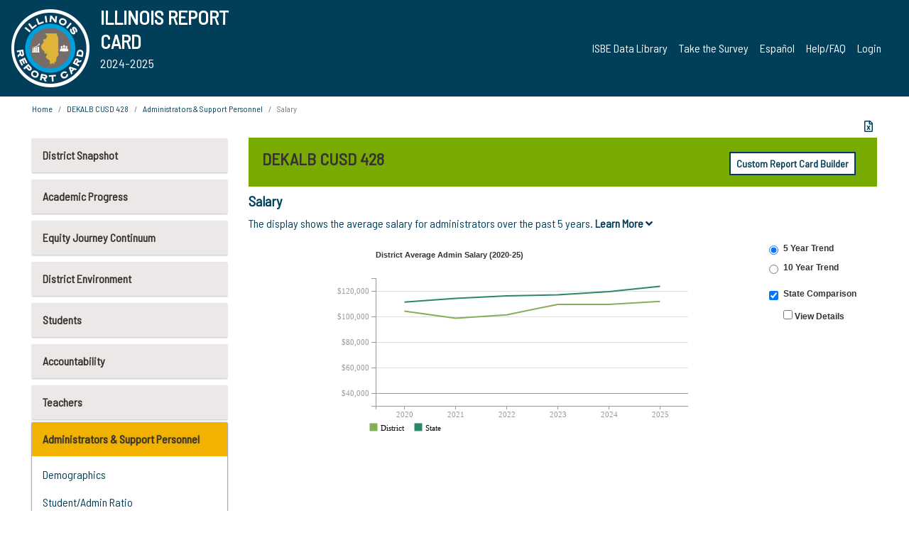

--- FILE ---
content_type: text/html; charset=utf-8
request_url: https://www.illinoisreportcard.com/District.aspx?source=admins&source2=avgadminsalary&Districtid=16019428026
body_size: 82624
content:




<!DOCTYPE html>

<html xmlns="http://www.w3.org/1999/xhtml" lang="en">
<head><meta content="text/html; charset=utf-8" http-equiv="Content-Type" /><meta content="width=device-width, maximum-scale=1.0, minimum-scale=1.0, initial-scale=1.0" name="viewport" />  
    <script src="https://code.jquery.com/jquery-3.7.1.min.js" 
        integrity="sha256-/JqT3SQfawRcv/BIHPThkBvs0OEvtFFmqPF/lYI/Cxo=" 
        crossorigin="anonymous"></script>
    <script src="https://cdn.jsdelivr.net/npm/popper.js@1.16.1/dist/umd/popper.min.js" 
        integrity="sha384-9/reFTGAW83EW2RDu2S0VKaIzap3H66lZH81PoYlFhbGU+6BZp6G7niu735Sk7lN" 
        crossorigin="anonymous"></script>
    <script src="/js/ScriptLibrary.js" type="text/javascript"></script>
    <script type="text/javascript">
        $(document).ready(function () {
            ScriptLibrary = $(this).ScriptLibrary({ RootFolder: '/' });
        });
        siteconfig = {
  "type": "production",
  "google-analytics-account": "G-TR6JVCNKX1",
  "google-analytics-domain": "illinoisreportcard.com",
  "google-map-key": "AIzaSyA3l38T7SATMgS7wX6w-olRiYc1JaJLcxE",
  "location-iq-key": "7b46a94c395f13",
  "recaptcha-key": "6LcR8gkUAAAAAHugZAyMM9nZOpnP7ytrGN06_Rn5",
  "contact-us-email-to": "reportcard@isbe.net, iirc@niu.edu",
  "contact-us-email-from": "iirc@niu.edu"
};
    </script>
    <link href="images/irc-favicon.png" rel="shortcut icon" type="image/x-icon" /><link href="https://fonts.googleapis.com/css?family=Barlow+Semi+Condensed&amp;display=swap" rel="stylesheet" /><link rel="stylesheet" href="https://cdn.jsdelivr.net/npm/bootstrap@4.6.2/dist/css/bootstrap.min.css" integrity="sha384-xOolHFLEh07PJGoPkLv1IbcEPTNtaed2xpHsD9ESMhqIYd0nLMwNLD69Npy4HI+N" crossorigin="anonymous" /><link href="https://cdnjs.cloudflare.com/ajax/libs/font-awesome/5.9.0/css/all.css" rel="stylesheet" /><link href="css/ircstyles_v1.0.css?d=02032025" rel="stylesheet" type="text/css" /><link href="css/load-animation.css?d=11212024" rel="stylesheet" type="text/css" /><link href="css/internal.css?d=06252024" rel="stylesheet" type="text/css" /><link href="css/printstyles.css?d=10272020" rel="stylesheet" type="text/css" media="print" /><meta name="og:description" content="Illinois&#39; new online school report card goes beyond test scores to present a complete view of your schools. The information here will help you to work with your child&#39;s school" /><meta name="og:title" content="Illinois Report Card" /><meta name="og:image" content="CSS/theme_img/irc-logo.png" />  
    <style type="text/css">
        a[rel=popover]
        {
            background-color: rgb(255, 204, 0);
            border-radius: 20px 20px 20px 20px;
            color: rgb(0, 0, 0);
            font-weight: 600;
            text-decoration: none;
            padding: 0 .35em;
        }
        
        .breadcrumb
        {
            padding: 8px 15px;
            margin: 0px 0px 20px;
            list-style: none outside none;
            background-color: #ffffff;
            border-radius: 0px 0px 0px 0px;
            font-size: .75em;
        }
        
        .mainContent ul.likep
        {
            color: #666666;
            font-family: Arial,Helvetica,sans-serif,sanserif;
            font-size: 0.9em;
            line-height: 1.5em;
        }
        .modal-body
        {
            -webkit-overflow-scrolling: touch;
        }
    </style>
    <title>
	DEKALB CUSD 428 |  Salary
</title>
   <link rel="Stylesheet" href="/libs/leaflet/v1.4.0/leaflet.css" />
   <link rel="Stylesheet" href="/libs/leaflet.awesome-markers/v2.0/leaflet.awesome-markers.css" />
</head>
<body> 
    <script type="text/javascript">
        function resizeIFramePipe(e, _pipedata) {
            var url = ScriptLibrary.GetParam("helperUrl"),
                view = "";
           
            if (_pipedata && _pipedata.view)
                view = _pipedata.view;
            else
                view = ScriptLibrary.GetParam("view");

            var pipe = $("#helpframe-1"),
                urlwparams = url + "?height=" + ScriptLibrary.DocumentHeight() + (view ? "&view=" + view : "") + "&cacheb=" + Math.random();
            
            pipe.attr("src", urlwparams);
        }

        function analytics(event) {
            capturepageview();
        }

        (function pullnotifications() {
            var eventMethod = window.addEventListener ? "addEventListener" : "attachEvent";
            var eventer = window[eventMethod];
            var messageEvent = eventMethod == "attachEvent" ? "onmessage" : "message";

            // Listen to message from child window
            eventer(messageEvent, function (e) {
                var key = e.message ? "message" : "data";
                var data = e[key]; 
                if (data && data.type) {
                    if (/event.analytics/i.test(data.type)) {
                        analytics(data.payload);
                    }
                } 
            }, false);
        })();

        $(document).ready(function () {
            ScriptLibrary = $(this).ScriptLibrary({ RootFolder: '/' });

            // Remove the Print to pdf icon if the current page does not contain the 'div#iframe-container' element
            if (ScriptLibrary.GetParam("helperUrl").length) {
                $(this).find("body").append($("<iframe></iframe>").height(0)
                                                                  .width(0)
                                                                  .attr("frameBorder", "0")
                                                                  .attr("id", "helpframe-1")
                                                                  .attr("src", ""));

                $(document).on("afterContentChange", resizeIFramePipe);
            }

              geocoder.init({ provider: { name: 'location-iq', options: {apikey: siteconfig['location-iq-key']}}});
            //End of removal of print to pdf icon for non -iframe content
        }).on("iframe.loaded", function () {

        });
    </script>
       <div class="irc-page">
       <form method="POST" action="./District.aspx?source=admins&amp;source2=avgadminsalary&amp;Districtid=16019428026" id="formdrop" onsubmit="get_action(this);">
<div class="aspNetHidden">
<input type="hidden" name="__VIEWSTATE" id="__VIEWSTATE" value="K9OZ7ANg0BfgFB/[base64]/GjcI2RvSLm95JI1PUH3bLzjWBTUjfXPEwc3bT/dawXNtZ3L3YFlAWOZv7WrJ+pRL1AK6n4U/ivQZABH4d1Gc8RDFepIDCzj3zxn3R2eT/rXmimyKovFDVhiTvH4pS5J2d3cc0BFB7pgPBrxHa4xlxfPlsE9Tbl9fGY7vdb8wcerrFosY8YKCb5N2Dhhk88pPD/izx7bXspsmCYxBgHU6q5wH3vWpwADOp5nBMMjRAx8I67k+21sMWsP06gC8FAFI9cJBBU6onXCvmR4ZgDtKYqEO9SXcV0SDYsXuqECqYhCrtzPM8qO6Nl2C7hw6ZDOMyQs2X2Is5SryNo6bf1SG1AbA33CZ413livtezrS+IjAAoR4z708lhPEkUbINqmNj7Y/Gz6ExNh9E0P2q+Lqh/SkY16QqIqLbAI06qAbwfdWAuxOYitL+ku7Fn9no/4DDiKoDb4nD6QMvbA9TvJvp2HOAV/[base64]/ALvINlRm7NQf9EE09EJsJ0xbyxyhUUsgM0bUuQ32cYQckOBfCdZ+IcOjQaKZqBSBkwiE3MY7KA8GPlCsSdCgoRpbesKJzFXb1cOte7Yf0i+AM5k4Z8jgFp/ahe15uhZ3H7eoRoiKrBxbr2Z5aKnZUwXjS7+QbvORXpzEtBQfdRxctA3E8Xt7OqYoagMB/dlXoB72GfG3CzP+a1TsnoZPGaujsS7vA3DOcbliycUuZyHRJVVFzoayqF9Dej9RsXzsfxCk/fb+lu3rfLu4T9j+TVSa/xdX/FBGjp3FdC0mGJMpfEMH2s6EHJAiLUEPj9e3v1OO17Syzt8H7IhNMumhNOHQEncQ+KFZi9Mf/+2gXE0lAMKLg2n7cH+/2c0WLinpfz/88vlWbs91gqRYobyvLZiZh+PQ51dmLPDQiHorFKh/0LL/LQdv9FF7sUvIZ3ZYyaRm2y4NPoOpZBSy86Yt2km9iLfZJpszUVGck04M2PMlzt1LQQFT6DNU2w4xEOz+x2tAdSkvxV5o4+7DdfFf725jtgsyWtiMBp5D2zFtB39gvuO/aobZ2QxrUb9UQ4Rlh5SUKr0h0ZJnl/oWR3vKlPeB7SiTUhvknpySmx5tDPRR4uCpxP5Zf03rCEJm0ikk8+/1jOZ2ogZtIN0AM6ZL9fMNu30kWIow0fFuSFGsj9F0VGYLqBBvSNaHjMMNUP6XO+SaU8ajUvGw7/EwAXXMZz+/4veowQlqrR7DrkkAXw+BIhVR+j62d9yMKDsfkJZGuFlCeXxy5ZywDtylgWJBQZpncLhiwnBdp185pkzOjlSChioICDFGBKQBQTGCEMU5SbG+RWl4lAkCrTZ1qv51Up/lKGJjlN1b0IIYgCa4a8oupYlEqcrbNxEsTYCmKFaXkZc3cYej8E4igC2EA+JmWFELlo/bzdNQ3PmDjfCoshm0tEQb40dr4/fMPqsBk7GN9DLaBWggPp5whMtVpOkqfq1c0TLdk92H8xhkfjfsz5fZ3LgMPlprhsaP94AByVfaPC7jYTTkyMZ5w1hhJl1Um5+S7nJPDsne8JDnfm3Mvfw1RzewBNVyI4WSe+Q0t9SGhSN5GXX3sbgHpdg6/xCRG/+BcnfESRpIeo7p9PA9+dc1UqDDK5MQ489fOnyHyGADXnwxNGWkJvYC1tFfCZ223QnNoCNLn4XG1/HEt118rxVjQEed0YPoPawLH0OukY2MhVYN8V32vKf+MzCXEoePpxQMDKnXq3iQitLaL77GHOu1UH9/cb2kL2Cdlpm+Q7akAS0eUe3Uo35SsQbTEs2wQKXg0RLcKGX2ROSLPKeJGxly01PwDpwA0vqD3C4T5FPiSgi+U3y+JP0HCdn27IEy+uyDwK0We7gqW4JoFFoqyq4l5TnbtNOxAiq1gawZh6/3QwA1TU8bMQ87x1+TZDFZK+NrP25jIsp8pTTIr/8VmQEeQ1dQwp4oU2fZndYPjFJNx4tqBdo3g5EB1oAXzJcmf4N514KAkj+kMJLR6aXVlh0zQOlVOwYSQqNr/RyIVCIs3una2pWFMOW9ys2rjJvwduboDJMiwFCVht0jtuf5pmwlRR+jYLU4w3gYrQS/em/hJus8pM3JHcmIvaiIOJRZSAtJp37pzSWs0iOluo/CBq/FMn3wLisIobWs9+6pq6Hcu4IVtOKoqBJyteyTcaEI4gmfITZcIB79QPAtU+DT5DzHKXy6DZinxQk5R8boK8BB15IpCFZMQtiLofazXijTWDa3KA1PpmQ3uomKYbK9qB4x7Awd8RK6pjfCU2rS/08K6Gp9yCqAdbvK19AvWq/QOF+Ws1Z7nQBHNMS0HbfJlisVsSq1qU0FbZYDW7nJLo1+ya2HD/lf71nL8aq7YYNAZwLx2jPGXYHT9L45UB+5UhNOet6wbmFRMSsdEXxiOJQ6gcdUjhFjDEUVrUICrvWKLDEWg+GpYlJtHZSN4McxxlEDmAquEqd0ar8BstjuNDdSPstTjSyEk6XfaOgeR44GCoeUiZwW8P6TL5/LQuYcYL/PvDBIS+lLBaNrvXde6JI5Vy8d6K0Z6h9x0IpqpTWKLDMYI01/h1mKKTOai9mP9Cyzzo1Pws5Kq4PQ7D0CGwg/kAPgGvgmhQZSKTtidRttD1Ily/M3K67oLWl6yw7szfGYVTt2uqBVsVgx+ZE1R/oWuqcqMN3gZRqsVLp463JirX9fF1KgTkMuCxpgcirpcoahYQy7dFT/[base64]/FIj3Nxy5NugF6LK5LwP+Gk99YdmPiAvDFb1B4javLjLBrmwoBwefdwvo8K28vbGZJJEyBogkt6dPQGtsI9cfDH16VUcsutvzpniTlhLjuO0XGNG1AG2rbwphV/VNtZ2//rKa0fKbPcNCeLlX2wrWUfzoQMq5NfqnixtDfiuiIbB4W3mBJyaLn5Zhjrz/NOnuXZvS7JwO4P9Uc2WCrsVXVW+U84Cs1gGOx6l1MPUncP8IeTlFw8p7+V6Z6w/b6QnDqFqlP9ctn5i8DJvbCp0q6+QHaDyJCe38sgNtDTVl4iCuaw1XjXiq7/DXdajEWmYTrVgivr4JEG5KmIKF+kymLW656TPhxr/GDutm+r761q7tDm6aHT5SgurhAxlsFKq3lH9ljgV+wXhFFp33ChDxNOVcXfEm8TjDL93nhNjFwKoCnBWqkIuQgBH0FC2Wmeg36HrC0qw10Lxbb64OSoLROEWQTE/dV4XySUD3KF09kokbnJt4oB2rzjU3kbcNWTfd+6skm+EN+OxeYau7tZm8JaFst+D6JpBoVG8+qYfkoawdk4/yHd7/q/oeEXjH+LHpNv1Di0GwU7DKirWUXwkL6OyfLk4hsUE8H2bRDcKyoOVTQmqhY/ESHH5Ol9P2YA4MqzrtL0SRC63QOCejpvPQ539NY4K2AafrKlr8GQ/C82HEcxt9OiBsLaCQIr7vL3gJtYNOwjnf75+pZFjYJs3yt424/hOb/DHCtQPg7+3y3SoEyfAQEP3Bkv8E2lzSjwcNMKdNDQUQN/7PoIaTu8q87l1GX97AJbGh4Hes/rqILDxi/oUc383WYm18pqsi3lran+L0+ndopdqcdiw9VkSQa+xDuLWedzQZIXPn2F7AFwWK3U0q+M/xYuMjy2S3OmMIBSvVHRCzyZEKAq97ZsDfufhIJphSVL26bmDQb7O/FhH9xdjpYYE/PdJTl/pfoKLlcpCGa9LLfmqlXMTNrMctkeVmuNgklY850TVwEog9J0k3cgcZqW271UEpvavFVfWz+YpIT2zVJp5PJoDbegd2zaQ8LkBdi4eAgU51+M5Qu+P+PjiKIEQHxAWMhjIjgEKyVOZFNscrW8E9/mxx/L++9lqRvPH2eFyHRnqhZqeK+I/6Hop4OHMi5jVpe4hsAxvyiR1AptXntJh9aBgJ5P6xJA4/laVWvO63ImAz0DrUacOmx9ik60ZxIXU6x4NvPQhumTcLNC1O0RfuZeprLHJF7OPISNOxlJDuFOdQo/CsOZMLTSn6VxP99mrH5HyTWBdS1Sxp0nw2QKr+EIDF4BVWh5DQ9MpfgaHdzqOjpAciABMICjRjDEFFtQbVPpGVvAoRLgE0cBJrSDhG7XsXspdkP9gfalRX0yGiFmDcllM77Qay168pREtg/E2rcsojLDuCLUnKHaTMm2CjTdhUYXoi5Gl+sUiuPzbwfvKskhfyDPf4alaSezadTRn3WFF2CfghTxHJGiE/x1JxNfJtrp4/1L59ElQjmfOwuvskV5oXe2bo8bj3JS4mBcXsN6RxhTEXYpMQgbglnuO7VoEcLeWNoOvT46qnIPKKN4cy9VXSjk5o/f0AN4LwQ8QtzxxFYsJX+Un+qeKdJVMYKkj9xYbGl1t0a2FjxG+vk/hkR8CYZt1nQ1n6fQHOtM3xAYUkc/f6nQlUY3WmSPCXUrgD+RNPjtCQtWWvTx4c2OFWMIAUPUBkQAQgZlprUWGoT8Rok2+FMV4D1MX+x9we2roODTKCORUAqL8GqXQ1DymkwDLRgptoT10FVO6EA6d1UfkrxZwhAIF+HwPPfHmN/RDrvD8F2lI+XOwIEV2emPDlJeOd2LEyFbrND4bumJRH1oB48sOJLvu6zN3S4YKFsA2eSSOHnVk1repFHHZKmwlyGnNn6o975DFcOi+Tol3sjj/sF0gpsAHyOX4N6eX9OL/pu59xFWs8LS0bdo+Y/Z3eMuDp2Tn3tHLsQugl2S7eNvF4OvPQOIwUPhZQ2hUjs9L8rPE1clPGpbz8qaai2i4e+dM1Xnp350HVSMvfEyNINllLD3Di71r32sw2Y3E3+vT/4R6xnp6MbuedYC/GztEAK3n0s3z9dThb1mz4i7LUy0INlDFn5lKW4pj5yFaC/Ot9v4Ghs6OqnUE0WS8nb9jX6SLZ2uwasGpifLt8EmDIiFq6ssSvTgtiMDragNmnAXFGI62J9eCLVk+5eyiNa6BDm3msRg+JUCekUfekHX6riQ09CIpqVokmA57xNq2Ddyb/p+yLZh9ywG7bk/X8pWGjgobpQ+2bNaXhyGCXbXcqACCCalgL64xWiJxlQMbP3tD8lnrWY3I3PJ5aUJXtYLuwaImJ0dI2iEG8d/txXUDTwRo7pPNoOW6jbIXXRQYv+rm8a5DTjwEKENAJdpeW57Aj4TfM9sV6lxxDl0PMZy+oLrVOsGacIbKQ1whnRs/ziQ68UIf3LlfMITH2YaIB+Hga7xHQq3bVZtUiZ3YtZRisZ2qp5kDiwj2sbqqW8/Aqz8RWQGGs7EPwR34t+CZ7iyphct32xBWlxa1wxBz0U7l7Oab01Y3KB+yXmQCBU4aQJlhruRBZHlFQ66FXl+CBiKKp/Z8NV/Hj3YOe5p3evA0C1s2NrV9LAZ0kh22CSPFI2JZNyQvDadhRIQOGejM4ibP/K/1pRhDBsDB9m6W3rE/IOmc4jx5g4OgzZLIzAvuiYg56yojKKBXnNFNB7aZ8BHXhxCKkPGYNb2jqNbGfkBizP/LKEL5kCLehaHfmhvv0hGPwLS9prEBYb8FRuPg1ob/DkQepPpbNz+vFjbhL0PYHbWnXCet2JJ1IfppWwRW+iVqh7+gKtQHUdNPWr/4HFYvKEdEFJqQ0JONYmP0E1ayPhwo9CMv7pQE8eyzK5KIZr+2tsx/82Tw3fD7R5oHPH00bAuvO59jLE2MsFbuf/5eGWPp2/[base64]/3hywhZvGJWT1GU35nJFuSmYOl725Inw3ff3pleoD1zSctWzBTJAPEvKuT48T9dCwtUguTANdj4zNxesxMmoREbQJCSPtMluVjHBh+X1qqs45exrd0ZYx6lEjlhY0z6DZkceSSi/8ayt8sV6h298TSVIaI/6YYp0D7y/deXGtF98E6R9dEG1T3TEq1ubkeO3x8dyly623YXDAV2FfV8XlhmFA18ty6Ze+6CGIp7JEj5SqugwBd7UmgITO5DAfaFxYKPXpNC5zHcMPReqNziu1gCk+XJkjM8gI5REEiVuLgBxDbCzXmLgRSWp4N9dYb5KWiYK93BqzQZEm8xpUkVbFMya1vuaEQJW6NEpGQ8/R/ZqUdLezJAwrxKJDsZsDpb0F2TJHtIF7ziHLuZKPhcM3ze3DOVrBY762wqz5OSTLHz2iQEUxbwo2XCgbs+znuCpf4ndJdzj0eX69Ln7/Oxo7ocf5KJCzWxxCxw88E3x5aH31nFoPG8ExzcahLo5JpBcxOzhb20ZYsE/u48aFUE8lIGtP1Z75++y9GmuxuXfTdAKRNF4JADhDfCAUkjfyiKd7RlwDjr07JeBUECI+dMHq16H7BTd9EROj1xGBZ2UUBVmfOFneSMIuwSreGxH+cSv209PCzbK/FbmisyJeHi+mcMYNQxB6b3eXfkbz9NQ7PsPIzFUE7/OnuVcP9CbqIrPvznAWToQ9/kprxQT8O7eU1VEsdu01jWOhSRG0X+hYuLD3hSZ6iAbYvR6QFEiXRZx6LswuSxwIF0kKs45wMILHOsAA7oHdU3LZFf2mv3BkufX4WLJ6C3nlb/j6ZD5eL12whUSLgt7LbGZsU9aNAIWGufKUDKuejR5xaGAWJQY0vy0n4FkftAFJ+Lb1hRD951m6d8S77Fp48oWQi+qentDUp6XvKTyLVBFMSoWeRIbGkA4JOLrI0QzhBIwKgowc/K3G283N1ImJxflcDlEhpJ2NKo+dY2/F1VhHJGAxtAS/op+E1d7vM1PTOi5Prq0o7R3xeKmQUsGAzh+XFjsiyJcQp0hRI0+liw4z+AbTJzpQD9kT233Z+ywejzfQftDKqDYyNkEgkNgVJK7F50lUfovq1KrW8NNck6L6199cBiOLtNGH7OaNv0vBXWr0M84qmVwQC8rEJZrtGcbHX9H0Z0fV6AwpQlwyCwR2maKsjgjmK/OyWMlg7oc27MDjfVZaEKgcO9hh2YUSBtaRxhveKFEq+KT26qPcwjVFivXf8BgRFNwGHmDqncX37mGRGCKTwrWCMLpDFTqgYChlXBTSf6Oni/D4pUMh9PNdPxeRSgKDEDaNcZ/vjE/FrC2g/x2w8RdXCC+Da89dr7iAz4QSg8abBitJ0r1WH6ANrFvS2SXBKp3UKhzBNJSG613ooTtRej6deEuIKx2zHJOrWCkIYV0bsHR7n8L07eHNVmbfrPqRKDlSKv3DUgpZhP7SFAW+qTDXA5e/mH+IUz8CZvVReimfccIeHN1QJIvUd8xvvPrfy5XHmwDiJe5q8s98SEy68MJNRyCAM5owZ3Wwq56ZTJcHHwjK47p20MZ0zPDjvWndAWNqC1nGT1Ms/eZc09UeT/0+Mc/+ds6IXvDYpogPjHiapcCQCJnpPsGppYdkRvUyvwgTcurYwBrbbvXixVeVqpYlIx2Di7xHsZPXQwmjI9kYzts2/v7fjDQH3PNl7pdIL32Vyyykjd+Z3RLRU2Th3E9dvoRhBa5XcMXcrgl0Bap3tFWILwgy1KqzpLJ//AC0FXMpNfeGkKKwLIDAK+Cjt1KCVbX6JTJZlW4kr+ZSR/H8tCuTGjeixpZWstdauVCueKxJ7E1EZqFxjHFwdTkdKqRt5A9K2urNKFkGlRjULJuWQYmd8DfuNFwOpz/[base64]/kxLqonX0o6PrKl7IzRdTDvxJbEyFPS0YWjGcARt9NxS633wqWXyHsNFoGAkwCHeXvjm8UrXXWAWfej3L+4x6aR+qKfAyJGfP8NO8cyqrTbOJ2WtHtEQQgAeqEQeASNGz2r/eduTNuoO2TsM66Y493f2gr9bx97oj2GwlbbQEIkkh35aQxKtHGnYxbdW0wtWvcfrdx/2fYazX5ozlKMKD6QUOkq34YrH9VIootjBAn8ZVGWZ7/5dwD61vNqFXrGKjp2hoMDBajn9jN6IF37UI5cUhoFJzcR7/[base64]/SSe8OeJChNJo1JEZKvSXJH23rmiKf+NTEkvVnPNtvGNFTwDnfht21IkAz1FO7O7kHUScKgpwvTfrUXZG3vBo3hRvsHCxH8zUkokBGrA8agD63Xno1jXTYE407eiuxBVAZG+bdnjEe7uzRnC84fBUfq71h3nWiZvDBZZKXKwi/HJj1gX/dRIX8/zMS5OEN5IJJcMXav/zGx+467E5MEZjQJmJcrQ1tUdLHRhQ+V+CCYMgsb4qVZNCgEAoCJzomwZf672iRmofsrTC959cpkDPyHx2qMuKvQRW3NHsDGA6j8W+QRCSzX9HTes/RRW14KJG4dZN6qNgPnBhdkDWyqhpFB6RemYMVX7c0KotmuB7rir3jCAA7EyuPmqrECpWAICoJm3pBp2UpBzWCZcWbKrYXQL2dajr0LOH/2tKcdDP5f+phk2S+hAbEK4Vw+F3dHmMtZYZuZJrjWOHhXehh01hNeh0AWvwjv/Pwm32n/ZPawmTtFX1iHPbZqK6UNh9JzoG3qQLYCap+W0Lan9dLCv70dYQaV/sSMlr7o/Cql6no0k0VsDt/vV02gG3Eb0pYhKXy6V9PVI7vop4eK51n1qoknD24mkeQCjkkkqCmyM/UZwDZKr3qq3UgcDROLF6BGTo1HP4ma73gm4YiPWZVZDDnxcGnVJKc2A/j0LjVvsUE7q70+CFXQ+rhvsQ1PV33Kqu+A6W0ImMBFPdAmO89yQaH48nyhGrfYEHjcW+GT9w7ADDuCztbJnPsGBnGHuxBQj4oVnO6R2cx/O8Fkra8f9LJXv1+QxgLvlAlVe5to/wva5o2R2v2d/[base64]/j5XamYtrWbZRfARIgpQXkpap89H/[base64]/6mBo4k8bkY0Tr5NfscrmUehFIf+/V52zXxa7tmlukqxxVjTLSTkE/yNPobZG59CVvtro11f8/Y5wR/aMI5sD0FoE36FT99H8iZwg31Q3TzjJbBoRjRRGKOsLZrjvflaqoxxXvH6wdbdB9pMCS7ef8m/mhpstIgrDpBcSKxmQzc/wwN0kpgs+yNNYUaj1xozNOz8Y630tKVZvd1lBskc1BTcGZTtvdkrb2+ZinKJMxkgNsZOnnjwjDnN9fglvrCcquYi3+TtB+AifimntfhqS7LlGXURYFfLa+DxuUgy6LYEqrzhRJsndlIckgeWDrbEim/AqfxVTM1O1vQVj5G/3/JN4rb3xDrn18odMNqDrHaBkf3eNVohKlXYICTF7FMEaFyKhI4HiFKPs/shJ/jsM8wOKphnP6kjkSD6EqcEjZuMdraQT7HQgshK1JKS00bfFRwBOeg6575gsDYxyITotBGXUkULu8WIZNOQV6igbTukBtDfwp5EYcEeMOkIMtm/2kbIJ6UGKwiVw5n8XMT5+Ti7pka3qdVfh8MtP9Jx6W/[base64]/6wBkhnX1xbXQ+cucNHXCOiA4SRFAHVyKQxkglOtMfwUqBXM1oWsIx3BZyX+Q1SuHutD4f4ic/hWGgNTfDFOrQDNtWqjSdqDwTeTlrwfn8XzbeYPwO9LqqJroP66W9EE//5l36CR8uSMEAdMWNN6CI9y2WZ5exkTn6wSfLHPOzDEwbuFPW1RbewHyoIuuH/wFCC7OQH5y9U87cLteURFC0pp0bIE+6c0JwO9fkc0iZk3qfTh1xoPc/qf2LW/yXmOH35VIfxhLtRtcWbzRybOnamN/+7zkpS2xhkSA/[base64]/NcXpcIKV3qPTtzkiDpwHvjA5Ux8gB2KfCfdXcHOyyQLIy8B3Ag1hxCbr0ZHEGJuW1UBUtg9yFnrANXkdJFzc61o5mxFKSC1QfIgOg1nFHsgIJviafTkhxaObu6cP9+RdAAj83oFQZRvHIXBCyo2A5/UFMT86piwB9wkv9cHbh49FevD9/Tza/55m5DIYAcpNRvbr3SqkdziHNaaiGi90ToxFLfagy9ZoNG89orsm66kZBIy+hqBEWjkBAIz9jeqCE45F9hRnHN4UN4nSe+TBOJLYEiutaIa8zHc66Gn1WCa5WF0lak5FmpQZxQATPZNbOlkqFfQ/rpS86DO3zFKgyrkBAg+lA4Sn1CBVKL54tuWWREJZ/sj+bVNM5zfsDyhWhHusPOWgNpeT72YyCsa5+z5RtXN8eGmwomJtBFLvGeInUyvkvyWirOZyuDoDwdsIT8WoQyKM08OMfFrMThRi2ULlEaU8LdTx7Ukhh7KRBWpdfLCppsdW6Ioi72Y/KMlphnGIT3xGKStWEjWgAov+JtGq/[base64]/I/ESCcrtGKLvZ2u6TwEYeQ/bZzxIqmYB2gojG3nzRpJkLbfCcgXYBPxdDUGf/EJI/GpCQ+RI2ym/x1dadEHdeIjhtag+F1ebrsaxLZBnKUECRZRrCdCgCCC+4v7w3gjFjow4dMGhiSpaFkSwb53Eg6gworqpmMcSkFMT20O+29FEdVT6SezPFH6cOEBWjg5ZDkuBCuiB0dNxcyLZlsiOwn24xFFqg+kFn9NHum+5INX0xlXhN8LEgWxCWo7587SuS81NTpPQb5OwE/IH12cRFz2w4pveOdbrZU9D2/[base64]/cDXN1afKPq/OGVCvqCYvq4pJqzTfv769WoszoQErnNOva4Lab6KeT9zj6AUL2XnLTDiX6ti6ZWpigjTCmeolrYvOHPQOW+ls8HDya8Ywz5WnPYpOcc4yW3m0wGjfgHZIGZAWIcLqyw2U2REr5/zffPAUCxfZ+UapZ3A9D6QD08hTBZjJPiQoK+RojYDVyiCalh02l33go8HE6RLo9OzpWQqF12rre/2BtYR0EW5PYm1XrY9UpWNRx7hZpd6s4DLtUJseP9+/p4KXPctex6ffj78ZnCqJfQllek+W7MAjNFs32qvSgM57l6so+IpdcDlrUphLTAPDDUw5eBSo2aOgwVCW1+/YYSuOLLSWrVdQEXF/kDTwX88SER0rgJ0UpyyXcluH/UVslZ7Vw595AXKITOBN3OknLuc3sZ9Oa8iCOxEeLETRv7wCvbI6XOPcJJPujf6vUdWcnQ89srnypW8p3gkBhgGocdPyzEHv39EZybcHRugOpH9XUuDlDWdK455WTmPCKk8KhQk1xCAePPbw6XTSc6wF4Em4xIxwF+PgIk2WwYrqeag5Jb/wYCVNPQ1d02XmkdFyGLQaI/Ao+Jki5x5xO4ktiRwFI1SpTMF6uOrO7PhoOh5SmV3f43GHfsrDhUFGEGSCmzxdqzCzjy9A2G4qok/8we7PluHaI7m4tSDlCRz8tmW9QYMNMwNXbX5UdB18Y/ytr35u5w9KNKhLdjG1GV6aj1KtaDu1poxdwLtCVVA3Uh3all3hl1DNEkCXjIRsXdvGEWK2qlwtFWRfKBzmT7xcgezoucWebGrwJSPqvRkoxtI+i9dYOfkpVo+f1AogF5OF1rKz2u3MeeOM9glRp8n3T9X141gLJhMsVDZYy0nnbbeXS4q5o3w61Ys1qM+F7O2/l1ljGBOE8Vz30CFkA6s0K1lJCYk9cmf6thITTk10Eno63k/O3j2FfaRxAamp62A+UKCazt+2ueVPjb8CLqaVg74EKAkEDjA0h4tDOX/0ClSFJIE07s6+s79FnttgBIKy0IHhIeYQcktYZCexrDsTwkV+rzOvDzUun91j/F9nYzxjeKnvcImk6ppUwV55lzC995Kh7S/VbOUp7efkRZEouNfyKldiGms99EiNZECmNtzuCbk1FAuK5D4ihXU6NMOfh98FDG+uneV1JfGIaFwkYD/inuOJ9WYFowHZS9gm/[base64]/[base64]/K6DIKgsIzto3Of5TyvaRoFaTjPEv5Nz/aJhewMbUs7GdJ4XAHSFvUP9NXPWkGAsxYg5PVFbDQ2vJQ1BPmbx/XryhCvjcwm3Y5fgty1X/uP4Ay2wUKHj69KL3zouGcacuJySvZPLRjRzaJWoeoXVaOvlUiJcVVvkJTyIO+A1+Q1wfzFdJZGSeF1qQHkofEG4OXeJtglo+2BLdQ9Ka2iCPSYA9MPv37qMO4ZZ5iWvRY7cr7rQQLoywL3B+IUCDwzF7GY/C7FoiXzr2tknpIluECpjY3CrVodBHF16HVk9z6ig32rjPh/ISkllpvV4pZsvMN0JqunfkqMzoDXJbNGYTnIYU+bnNNSw4TNpKa7/aAGXJUs0I+vrEzJ/fnM3z5pmHIncS2+LnnLW60XVaM/pGLzYFJWcMDfK3Jv760JFNXCk/1hBn8IuZ2EzncCmDZJacIBo0RwTEo5E3Ee3JsS5/ws4fur7hS0D9Hsw2XFq6IFRi9FR5Z9ExZeQUOmjgUnWxG4FZCj4q6TJCKMMbBFzA0o2vuIZBBmEdQlW/2lM8T4fzl042ScyDg0X+hi3U18S9XXwSLdpkXc2Kvvc4eyzOl2d+C/osxjmHQwI20F0q7cQcIgBGczH3fNiIpP05t391R03tJlcB6e7dDPir5QVcN/NfR2hM6eLK6Oj5tNvXb2t2+LpNrJz9h3nI237/Up05nim6JoL9t7YsIirZrxyW4nS4qdhW1aql1ubJI265qD/hKoxWNZPXsAnXjix/3NnZ6QMNcf5l8OVZUeVoBXV2+hbtBhWRLsvLaasSLnOEkmulEfu9m6Bg2zmBmXPXlSP2ILoUA8Ax9kT95Sell09sHUimQWMn4oXGAbV2cBfUdkSv4ppnyq9oLoWsELA9Q8l4gmCziIupQ/yE/yw5N+XwmQnrUTfP6p5Kk6ovuREHYgOPcvX0MoHdXgiIjiz+4mAPQLrhrEBSYEYYGuQW1J+mTwDpEV27R1/WqCv1cCjlHzIgQyaCDQjhixSbld9szXyi8Hdajz9vtNNQg4VF6aQ+SPgDihkdB4CueuTEGIjeNn66Zz0tH5o0lyDtn+6Kqi62v8y2FJRPIZyjK40gLEKo+yiJjfQsecIai+CP7fcE+IDQ8uEL52ceKsN7DnOZ/3owcybznKOEXvbGIh34KuNX5tV8IIew/0gyngGVhHg5FWyX46OnCEwCYDn6he/3x25y4wmFqxjWGjZHQdX+ZS8XS/[base64]/T3/z4gOTTdXj0/Ejyg7ATdnl6Dyoaqi7Td4DXVTCwvFJqdM1k2T3HvAxMLbHyFwO76Lsmezo0UVgyzYFVIZBdNePY8UYzHUIOonpJVGFvsboeZvMW6XZ++wzV4WsEq5d91aOcNHmd/EVj8dh/OyJ9PQ+ypmjyn4lVOCI9Dm5gp1foMNx2jiifK/nfKB+YCj0HXZpWCtR311uu2AxOjOnC59zBBWF/bW3RiM1mXHoUsmFwyOm0O4llXGknlj5ERrTi+Z5G729Lg/PlPybgikqPK27BZdZrCoXxpuRClpUSMid/vY5XDv2iun4c+AO62Iw7D7K1/uAAAsZ7ZX4oKCPBAUquyJ+8zLaU+seqsgum+hW3cgDSWvedzlRf0zYiCSrNy23r/+foEn6QW6KonCGK8MkKyiATVjtc95Pymr+18F3dP+m+QrV73CYiW9F973lWLGGyhq/MeE24xD618qANoNg6nrnKsDQv1xlp2ixngEkYC8voqsaJUr/C4kX+sAlbLcuvf5bpoH7sCYy634gQDeE2Pr1eJjvksqFtyrkHqkAca66CKFgaLoxPBCWUwMo01U2PwIwqJsDQQH1o1V5ni3bNHJSaGPKfY2shevzwrxADZRLZ6/Ng1zf373J9fERc5I96vtkwx5nxfsMMqxlFyHypO+3b6sXO43Oa/eMOlIFQKnzUUPFTeDwkt88rZX1MKqtYAVBygl8jpD3DizN7QVCKZUX/Tpuy2fctk+pxhKUYU1unqDYArD7q0tRFHrQUOAsm+R/jJavCXwK72ipqegtQEebux6D3TeXz/VBIOOkgmixUAp2JkC3zyrGpMYkGhLJowlUCNCbTXPvqDNGUv2Wkoy5RsJ9BUhcv9KeITnyh4FGnLFuwXwgETDechxtPk8bWeF19jEXEcAQ8HKeS0kJbXugXJLk4goOSrjj4L7I1cOFtWUw6MeTKcXC/D7IFe10JUB22XnFVk5ChFCw7wwHfWU5UZhfsr1vV0y1FXXGVakyhLRw4hcAXkMQu9zN7RUhfLtzFic7lpQLcrLNUesk/4J4SY6RDd9uwD5hYZpk9HxuFQ+WYOwUcsENI+793sfN52g0EB78H0AO2qtv7CqpuLnCy/[base64]/3zkzfwALMNPKwcDbyEGMyNOpJx3VvO+n95NbK73yhn0USdJbVNwOC4pF01Q/hFMTyu9MsJsQ3zFfjrrW8rpkPj10srEaHrvcDWB4UJSFlSCGpFOF7k89wc6ZT+rmS//PW/zFcef591B6vTo5Okhi/Sh0/[base64]/1JJefrrCUZthA3y2ousJm7Ht/PWnu9Up/4PuTUxsAK2isG2w9TOizwxsqMOQjgVhzCYoQgGxXUBExGKN5C/c/X6UejRRt56Nnu3lRcoeNaH3k8ngls11Slrh6u2QHxs4s4BeJXkU6Qdg6UqnqMLpbBu6fNm4kTQYEl6Gnditi8pC21/NB+ER1r/OMGvAxgZ3NH+nr51UqNLE2cV/oMDkD8/G+NlSe7B1aI4AIXyy+4OO6Z8ffac/5ZiGmj7Fgr71fn1uYJQ5llo3QT/neRoxtt73Hqpan4vYaaoHmANaY5yvO+I5Ro5ZR7fL8Y9epm6QAPawsLkT+y28RumTPYin/F9VYk4vMkGBHumuOkCacBf0jGLbvz5eCsfD84KO9I8Acf1FkWaIeu+2pDkvVXwAjTng8OLg2x75potYxnoXXWNlFIxAt+HchvoO1TnfKpCFLsKFl7RdseLLMpKsG7uyUZejrw30DMKnyTFg/b7DVeBORp5wHrX9Vtq9steMcwztjfp3nKe4l4KSCVAGSPuTozQ/hrw5jo1IIXl5KalDrk4EkK46aBadrHwD0TwyokQf38m+gIh0s8H5woZ6X5VdoPbCZHuGCXu3R+Sxxx7ICTCgNeKeL7HsSrjt/AYT7vPpueHqn+KOktk/ZTkFje1H6boQpyf3alzF6535rUvLw6YFQdRaZwwGhWin8mjr3ZfImMjlElyELiiccqhQo1vV8lnBM9MJfaVJ8Il+YmGiTdJrEmaiLAMmn60m0yueX9b58Tsnvfp9QFSbWo+5sSkqVkzsL3HusN67mseJ/eQUcLbhnIVvtN6n7eRLsQmH/JggaHt7gLThb3NKasY9OM6poib25BNqr5mA5RzjI24yPD38BATJh7o5+Q0wh9K/Esp8VLn2XGJOSsoRVUDQx86VwnT/OBE+qh3VoUfpLnOVOB2Roh+pkg0/SAR7o5D4MxBXn6v2LYgbby7VWH4CRtC70SPnyntsDy5jM0mzdb+JHc3LeWqbsaDj2pGx3uPn/7hmj3OEo+J5e2Sv2vjhbJYxmOaKrGcAZIyGIofYyfMQT8grtSePpupYSALMU/t/fge4ly9gsL5qtJmbBBRdmjx0DE6bRgUCIG+LgeZJQzhBkOTrnc2q+o8biyniqtGyRl++77E7t0rIekCZUz4KN2/p9c4Ky1zmB3FrJ1dwh7XQls7HFz40Ug1TPBZlwh+l0A26S9/Wk2JdzDtpw1j1q/qOYlpm/DFHlieP5k444YOF2c+QhqHWEduXutTl5P/Jw/TDNr4pUkkCZ4eYCJLeaBdjuxbSrpjjfJdkL0lYLMCItIv2bTWzUQn74jsZWRqHBkh6fhQq5znWV7McuQyn5CrMc6CJnHDwiWK2B61G1Fy6efwmQpJs/[base64]/98GCY3bEwZl4eaBS49c1icRUDHhfEzvdyziBpLs1MQDMihVOvuPo4Uf64nMc9+Xv4MHcdZkS4C2GamSoSw/1wQUoCFLR/[base64]/Lm2RBqhucbjaGEg1m6B8eBwoPlsRb+QPEMQfUqcvX+LzI0+Jpajf4y2px4teVSoI/bugxFksEe9D45z4g/PEXonqAxSB2Xq6NNHruBmaDb0TzRK27zhSO50v2cmqTftUEQ+Gc/[base64]/Yqb3ZKcjhE5S8l77gcEw9URxOYPAxKRfdZJhfWJ4ChQttiA17O3exq0YDbMPm970NBBwq1nbLPILlT8yM9Rf3FyzEZZcL9lkjOiV/[base64]/eJMmTLGOROkUiceYULA2//PeLzRNvGb7W+JnFVuUvg2oHkQn7juglZ8c+dCZU4Z4bB+0GJoatBhlZPDV7yJLcomfDc5E0Dflgt8w3HvBJzO9Nsc92q/kUz1f/gCU6wmDKzK9V3a7jqE2xl1+50D6XZVniORtUA9iTTM8zAzu0XZBHm/09Sw3zlotdYWmKtFBDTf/Jc96A9ygkNRLHppaEH7Cs8vvw5+aAqSBpohQb8eqhflcBag7r3P+P16hMKH0bdyNFqOhSl86GFU3MzudJ4vMNpgMj6GgG0UgLRho3IP/Je75LpBByS/jqDVimzJJHJceOvGYFkYN0CPt1y5ZTnB3F8uSatgCdm8gA1u5XwaKKepO2Rmazc5TugqGUtwc1Z0+NaNmoFBgUAZc1Czb1RGXSBPzfST5DN7jSxsveLAGObEZTsF92apL0oER8HCbBH0qejlK7iEeDolJSFH/[base64]/YrT8fXYmOrB663p5g64r5WtxyR+fSboin7No8QQ0yU6s3g8308H2c6VQllM5sKxnsiyNU56OQ9mJX7vr+bz46vWy5thdwUAJcC+5p/ulgPduhpOmIaQDi3RWLMXfy6F+rZHiMQEmwMvTxJRKIba1hRXxFtz+So513MDx8NSA4iQPpay0jTQJhRP8gKb31kO2mUjAG17tr9khcFhczt5M5t7NZjBsWApyY1921BH/Qik0W+bACIiPkKeqflCJTz48tOuadgSSAn2GRM9ncJEAUTNxAq2FcoAKecft/rYQjT9CwdEzTeFVgvQ+k2Fk6oTxavWC3EjCebApPVOMM9M6oDnVCyKsVYlvFY/eq7dVpADaI5npuuYfK7uAzwhpfe2ZjvY/8zIiziUCaDarbQiODIIrwGmIxBmdJJtinSd1opvsKuso7pavzN6P3u0JuN4SxDLYornDKRqpBLQc13nkK2ItH7SC2TAQxJeKBJrBeIVYS95ig+ih3I2KYznd0NmyMFQegI5OHOGbGn0GvUY74n4nUS9M6oRPwKCSFjfwZCIipbElHQ3jkZCv0rNJT4y3M3Fy/xdzIq0jelrW7qq9/[base64]/3b1D0I3rFPY6+STA4JytqOzQjXqC+lCbpvBPhD9ji5ofsDWn25bM00xvNu7/WEg5tLW2AnubPutPWhLcRSp+fmgJgcZZB/1LyC4N8VLczSaJwt/a3diRmUbY/CqKmkEB6bmcq4L3gsEb7lZwMsK7y2iMCNSWQAeY/wptTPr0tpb4ba3CaWvPixV9tOAM1uf5iClTndxqZ6icLHOnIAtFYKo2NoXivkPb116CATbw30pHD2Upb36Z43ALB3y8C+vTsyQUC/c0iQ/nrs/bYFmsxE8kXhoyt3p62yb0fjc0cOecWBc+EMRiWABdwseQvFWKuxERBusyeVtwZmNxL1MxLNXYUREEE7XMr3HGqFB2snNIXGy8aeGdvBQe/ZaIR0Qf+eI9T96xsO/jtVrljRmdxbwRHTJB2iyCAB9x2J7XN/EtwJlOXty3mvz2f7m0PSgZRHRlOVzd5jqfTEOskcoAzQr2tN9m0AIiA4gX/TSHlCbyC5zenQ1YYB4Ke5+5vIpNN7NblJjh1sM88lIiEjiaIQwy/urVpFqI18kNFx7fHtoz+yzpr/eKSNTPMP4LkpwvVktMltLWpFPCXuSLSKO6PeCr6JvNejcEHUJWTwzVsU34U6zWS/Mt6Zrq02E9FEQfiW1f0/qRJw+M+z6lu4RBzoflxp+DxrUDlh007qfFJYkD5HGc3SPiG8ym7OPY4hyaKBdOlGcA3gaFsfX/TimJsivPp996xgy0rMO7qu6yC/DxJi/2V9iKYyH4gOquFlzDFal1kRoCe/rtRh3RFC53uxSUwWm4rdbwWi4j/aQpW7Itz0EXOrE/zy85bOFCrDQznPDjltKDjbGVIrCWx868e3eWsnEohYGTYuxnntw5R5aFg4XzFYZrRZIdNAfOFMrCCzqRbg8uKPtzXotdAi7vHtp9HGHf0dQrK8mNtQOC/IpMcIV1mvffCwUJAlRY1T/FkLHjOrCvPLdQURVLj2e4YrcBCwhlV+SRf7y0rT2+4Eme6Qub4iqPGbJifEGfveloMo5NOE/XRhZ5XutQZ9166+0sUEELhTmmJ9eJfD/lmLtUUXBxsU0kUmyxKew9pim7w5jJJwmc8MnE32RL627EAjMwv+DQSPuZBc1Ug9JfduASkRC00xUmnpwf0nc0xw8Oeyjje11UqWQBj0TGkrsQ+sO8rXh3H9BuWXP4OS2h/BbiGX3l509U/AE+dA3/dHaPuNhXHY8yGOpkp4bzfBclVuToTxSegnkdgd/o3wwnrfoRgwMoAFqwQFFfxG43bKpXVwcz/P/NLOah5ebdKPACd5iyXkrwIeWVQLa+oN0JMa2iYaat9IyW0k64RdtcgkT18UT0OSHNLJlSTkM9bqZr9jhV5vpT+XCXnb01peSELcXIXrOk7xIoLC7+wUY6YSu2f8IeI77HpDBlZ1fqtJkVkH/ItiHpkpXS8iyBDdYIf0p6pl1UI6Ts4GAyaGeCAUCAojcx3C7TS1kQ4K1SYeH0zdS6Rj1wKOmbdxtzaJB2foHsk5ASh3NxMlOu/S+zKgcBRPK1wYw78heuALwt7+USnHPjw4F/tMqiEd6P/loSkIXAthPhKlpe/cwwLNhgrF2jDzsaNvI/NIcr5qFIJOwF4lBz6Uc/Fp9gTRuNy4t997UghbLiuDrB/lHxF7NPork5jatnZaTCI8mCpcp21jP52UE9qgFoXwPFYWpMSqipBEdCoaaqpHHcUYkwTFUM01b/Mv0B1NXgjQZhQICU8obnct/wWs9x28//tx7rXnIPHG48m5iVLKS//U9UA/E3q10CrB/pSDiw486cNWIKaUpqsUALwKclCw3zRKlV98jqulrzyK0xDtGpfEmyE8s1Iwe4IjAm2A0ps501MvmYDWmz85hi0SbhAxac17DP2PtZNYxdeFdGkjI5xEWf8FXUM/JeE90aHEj28WBod7Rz+xr2ckf57epBOAHG5khjlf1Ai7z/08vm1beK6EmBDdCAsoKgAtPxTt7WCkrubYz21rJlBq0/5tTUolkimEtpeR0I/copTlNr6lqCVhiDClGswam7sh4SolwGEpaWh6BCPvMxfG62Bvq8njN8Gu6AQR7bZgLRU1DJhLP46aNEQE5nenPZIRAYAP/FcrJWV1KBYCXxEn7CVPmvsewUmejEX9qvoSto5cHLYJ/0MRy5L8YETtIBS8rtpuOK4F9QtATXwwjQqqnEPWUmBsIwgOz+YSPPg9gi4JTVWga91MJV6+tRXLpLbArJxFi9qtLo2L8iXINrhNBGrNonq4/[base64]/NO/n/Isj3y/dHkImfQIHMlzGS7jf7S9hlcun50v551/8NGekrzD0+BkJKpdyYlNjHykhtLCbUlQmXkRaQ/En+DE73nGchx/UBQ68s0PyGKESXxlTIejm/jNDxA00iB9Zf6y7/G+WnLDWbRo4Oyl2HAggOGLduQQdYUguNhj5y0Rimy9G0HecmfzLs8yfVfVOhNb4Z/5wGSrxgmB0zujmjKqmuYF98mto5Zc9bZDpb38Vbru7PxSIwSXXQ3AV1Dbhm+EW1x3H8+RWgLF5nBL8UFeR/mjP7Vu82DpOnProXNMDM2QmzypYDWsap9evjNV1b1glXPkRSTjx3VeCXUUoAO9um5+5lHBXulVmJ36QoZZd32u3JRs8d10IgfBxnartAPVPeC7tpk9lr9yDHyTzq+fL/YrMcaRe9JYy5EP0aJIAwhldJkY6UiYeXjAuvmvGL9S3B/oWop9FKn8lYFn+epVTgmrCNRS6U57qEC6goJyt0MsYWmPaEetugdwtBCq7tK7cMI5Xj1QE7aYKpQ2sH+zcG0/Dno5alRi7sm2h2TcUo7dACyobhmNMaEz37JbJqV0dWXdUd+lWGj0xnE93fjooiNXyJDDvDb0tkzqzLfKAoy+jZr5BziSdhTssG8yuNPzOEx2UJbVa5tZHSWG89mIxOupSvRsRLvBkHmmo9h/+Dd3sWo9GelVHAGCP8/Nv9OJYMT2NJ15euMTQ1aeNc4bKoS2hm4KuAWrs3o6dN8Oh0Le6Xdialc8AU6Z1yhqoPURlf7loSu0erKA8a7CjI4M3fLy7r3lRYngDDQvurUDHHRJt81KLhX9ak2tbc7TPFp3LYESRfZuIbCz/RGU3W3wMT9r0Y/gYtcuRQ69Ct+vyCu8IywmHaJr2/aHX9LMsVCbHUDBq0JYXNtAQktQ6PUkf+m0Uxxew8NDQXXKl8XVayLbvJd48lZqq1eQDEQ3fTEX1LavRVwxsPortjSeSH0H6OKVlig+EH0hLfq2iVHjD272WyTmrpYH2MjtV4S2IcOUkrfGd0JIC/[base64]/LUJi8MtQp3F+4fgEdxOEaITB/kseES08N/3HeLXMOEz+Lm8KtAnsdR+GSskfhrxSVsF6DqIzHYSL+ILfZuRZAhdPRJ6aGobvmnsutDIH1EBVbQ48a3jk0P2U/uvIN7nR7mmw5wP6OuJGxK7dV3A9NI9mCiZlQlu47v6uelw2v7HGha8a3efsyozzxVjP/0nWozqjbVNYIVV6LjgOb7/XmjN9J5RKrprgU7FyVxZ+1B0E4oyd3p9gI4b8fKAkdFxdcmIuqsAwE8hSxYaeRT0wcA44+LQACtWEP9zVtQ5Oso3uDX6JZuwgEiqU7AYV4buV9bLMlxulZy3A0IRv45v45kGXTraSyfxi6mV5lqOwIxi28HoOThqOCuJMkSZt51GAroAPmG9F1Wuqq6z1Jp/GLZQ80qsOr0M/RshDTGVxiO10KdAmmgaklOONnU1NcU5DVJg6C4D3OvhGykgt2svPYBEixBTJs1lRYZNLl1lA/yrAA0z5ZcdRkWvubF7DON8739zmW5YSYNKXBzvvFgTXC0aigXkZYhjrCy7OndOJ4kFl6auue22yeLaVf1OLCengmWOYgVn0TjbSVi6pgzPFHGfYG8JvEYQ5VsPzj3TZb1Urq3YjZnZs+5xk/GeWaazaXpywWHUBPrdL9dvYSWG0Y+FsSYenBsRwxfUA6jDeWUA0uE28MlZRNug1o+5UTIzoZg04cltUJQfGEH6PU1ncfqmnbEoj9DUYDMJEhpOh2Dv/MIvJBfvnPy0sFjg7I1HxjNKsKAET96HUlxu/Te3qIlJsQT9PWu8Z7cedEtW990wV+iLWdWFRoXPJdSMX/jjMYMgD3b4nofO8o/VcR+kFysAPyO8SztIesvxEg+i3m8geCTqgxNmUCxHsdU6OA5t7SJZs8h+RHY3lEuMY8MUh9hBI8WVcVfQkay/bmKQVDLp4OdRXgISX0lqCoPU0fhHbfdLK4DgFpT47ELMndyMdE6OfuRvCY8tRV0qryrt40GRxZW8yP97E+7PjgObSW3+xvLYJp1DcqbyboH2GLCnODNNAVkRY7hCyWyO3OGBJqISUwhO04MHu9DP8rNqO7WEdR4HdzaByQ7Lxr7JTIwj4Kr1f3uShsw7kG/NXaS4Qq5dBW0t98LZdXMovgxCZT+7l7w4vevuFKRjFhnDsTzXruYqXcs8HWdsTYHf7GuSj0hwZqG0+w9z7A6pU6KC8Li/+aFvKSkb5+w+AMY1Sj0alVjnVb+VsCOD37oujFCUiZhQJuAqw0TRgeooW8dS4AQ+i0w5rpi7NYx3kUgz/3eZrdReWtILnOF/+KP/VmzdFe4wMXR+DnEXvXz6EsmPc4l70xFEEAttYGEajjTgt0Xw74iyWa4nWW0Vc+EFPQn66ePyhLK3eYVT/[base64]/U+TVZU5wfWH8YAqTnA7Xo6IebeNTS6OV3K3pRUvDfaQrT6a3Ej1SHPa8u+uiTvptCSZJGXvHgqGcYofGJH4GOmheH5TyE68CnhBfnWOT29OkSAc0Lv0qIMlYQpRhfzrP23IQG9Q+O28klWoJYNIEnUPmBD+ubH1itoN5IyfLsRSGkv2sa/J9RPMfT7bZHf18U2hNu+djmxpXlgwJFv8KPRs3ybgwxeHMdIH5YnBPw0TqwJVqG5JheS/uIhJ89v4EzcE5XlWwhDxJKW8jYljd5PrCVF+pmxmH+7emKTVEY0HBz1TSiMbIOcpOzKUvK/tQlJnSbYCx/[base64]//8wREg6AN+FZAn/p01Irmsw0ehhxARQhe5ld4YUxAJ+MogLm/GEGd/KknDsxI7ZB3YmhpQUMd0weiAHK5mWbo+C6yEDTWYt6hjZixkTQNnyrxPmC+JLDzhobsDGUZ1wAYQfHQwhZUyrSpkPCAtCe2ufU9xkgg9YdYj6GxBtstzhnMCZ9BizoLekENw/[base64]/[base64]/DtvfkOO921Bzr0zSnbPobmTolQ5dEAdLluq7rttSlxVL/wIZARh2Z90yqjXbnuKmwkJVLG1hcSg9fpRhw4LeoR9zsZOXraN9RSZ7XjnvDvvwgPhc4AXY4ykWw/H49gFh0mwL4VPxaW/iWva85Ti2VFGxoO+oXJ76M1f96JsV3rdNAyeg7yoyty4DbtJX2LHvrkVEZaK3b0+kobCvR9e+T1eRJLwNRbYtQHzSKRjmoFQvwF/Gk1aPIZi/hfw1FE2xcZERQFbraMeh1NFOicL34/rePv+W59Bh/D1PvPkGxNu9S3gJuvLl1/luejFbx5SwUoP2hsJNoM4fhzPv4o3OsVtpDrJ+V/Nbpqiuu9Om5VEf2+3rsb+A+8mvbg98bkqfevBDovsgnl386QJpaxLqC7SwgRTltbZS4Na7C/6Zrf+Lf1x3UUkjERFf3r7EEPlFtlJ9E3igFlcxV6D9OHP86mP7rYxvlvsB90OiLfEB4es66HUe/FtL7fDpX+FaAhzqnk06rfLXieyAMUcJHvOLd/DfrsgU3DEekUpKJAAnLlQ5SlqnKkLUfpX2nosLb3uVjiTk/+w6VrweivzAEMcEhdAio/R8MfnCcCl7lMZzRKZ+/R8TVdUP41+0a9uK2gG0VlioVT7jA5ktwR3ml9K3fOsmTRQoIAIU5CjN60d5qEkQT+jfgTizminYsXniBVDzH4FtTIclghLkiRoGFsHgM2NrBz63yad08TPY2dbbVjQ/Sic6YwN3E2YaPvDq2rKK/wfM3A/DP0IwJvsxrbcLQAIXI+QEpTjNxQbxHAcv0w+2AzSU/tzx8EZ66aKE2ow3YX16XGInz52cHT/cpsgnqGrj0EmuVwm/3fDZcYnJTMOh9EgQtX37Fzd3nHG9wn+dz5zAkWpQHmBjdx1wBKAtnLnca8YLOMYNMMum8+HqdLm3cC+XrCqiUgA8elbOeYzDTrYF8YmmmH58vwOVlPm07fzZ7Q4BSEp34Z+jwH6DQZwMYGjOH/2ECVp44j8liGNtKCgcpBEJHNB7X0a4rxU87SCrENTDXQZqQd6MTJuZwIqIa4Dt5qgYOjQ7ZIxjwcEJ5axHnV2AnDZyIjlNzEABJ08j5SuvOuVdrH52UHPJZv70chUm/sUBdPNIM+q+MPe0fMNLy1UaUZ7GVL2C0QltW39XlLwTMl1AZVHDy6JMsjlhVHOcjoAovtMuhIBLeXtcxnCThOwWoBXoQfQ4Qml++oVNw+SSgJRyNyX4/4Y5i3FBJ20APPpjKzXJteBLNPAaaUITlVSfgDwQO0NtRh8nUey/oPi6sQJHrb7sGOrRH7/IYWvmwgFYCy+EdIM9gu2j2LZT+YjKk9oIQOmPUrkpX1VYCx4L7ieUvFhkELf9ceJbW0dUEKY9h9RWpWIAq8YqfZaPKDz5jqACK1HhMUd3GsJvDQJidy3PuWV0/N4EgG4mr7+gJ+p/jsAjYK3tVy/KFWrm+49+JqBq/CsU9mblg/3lBxXhGp+QPMGGWGSsDfRNmG3ysCbMjJ6Z9M50SEzB64WCsLV0ms+8d6yW6wg/YY4U0KwqO9o05BQX/qmgDDooyw/MM/QHwdycjkdTHbldinyjaRVxJ7S3EVpz6EdNina3KM6niQ0kb2wYCXh6a5Ig44DV3H934655WRkt7/eQJmNSvGdRiVkuhpAu9k05XE6Tl+TegO/k2dZkD0eMGdKC82NXpeWkqsbuQwt1t1wodfnnyHgbi5AZHzKtyGOxLhS+Zkfb7LL97lrXCOdhF5kBZg9A0w0FamVAkUU+O1u3hxy177IjmNvB1N+rDSjJHzgTcMXaYARinDWyTI8jXFFPh5OiFG6wV8/W/rMRCYT7/sgM/mL6Squ6sIDXJf3QYdK/CO0QUcq6bV9GQ5iOhHakBGQAQHDaOOh1AXO2ByQ2Kk+KXk0lW/3xzaJlripWxgWw6r7Ye+kvCKBXon1hv4tDdcLBkzIm6wlbzE7FWLxX0ioMhLRNiebMBI+l5k1xFQnOqeCXl0u3KYy6+pGEv14vRl77XCrQmhTf7H809iJbU60YD20mVStOTVrZPRa+wtmojnzyOZYOUF39z01aidDYJ5FHAWFEpo7vWniXoOwzW1hgA/uKIPyxi0zZELic7PCl74lSckBnvJKsfrpPfEvK1PhUmSSsG+oMn+a2RLF/AUSBKVuAUGzvJhZZRaxrt0aDjaW7tcqVZBxGWneAVskqatJNJ7H4Xtcg7HIqz+yz2aaqMye1kQLDNFFsnA1yaHgBc7IBCMzM1ai6tLAktIc5+JU88cTsNqQ1DnCKDGl0Ixz9xcUicS7cUEg1gdR99IUPK59LUnzuoCqiJB36UWJkldcuP/jCF3v3oovtQIm7Dt3J9c6NW6MBydRwrQMJwxVMLY4KQDZlpYF1eVvi2CkmvXPx/mvVP5Uf/8VsLumzsyRLm7Yp2WCGb/9/87S4EP2jxyUlBDPTvYunLuHVafC2an8m2PsZQxzEamZS1tqd9lnswKbsPT0r8RmSy2mg7VHi5DgLNtgURiJL4LvWB7wZ3/9QbPu4M15rT582DbAnt0x0gvFkxhn4ncqUlQS7TrvP0v7VoHnb0UEo+tlK8leQv5+EsTs4zwldHyP7xwijWaL8UQxqln79Q6Z+ce/hgLhGHMVTehhQTejdhErdg6ISN/dStCQ2gqN3Zm0YdrLIWO1Fl1Mig1n8gJsopwUuSsUQk+l7GL7SN0aSW+psg+kRC3ExseUqRL6MrDmHPEJy8YC6mFa16b+RQb4S+4kfQHQnWeHkX1+fbxd3oxTMDH+bhZR5ZsIkEAmwTK0RN/mXrxehQaRspe354P5DtjdOmeINEUHLrM0E2JE6eVDgou5oz4Pr4FYNSRRVRhEB62pcg9s79nIr2KpGgjgVfNqsxc9I67ynixCGFhfkmFqpYuGSN5xdQMWxHITsYQeXQf+0/5c/aVS3gK1kl5vmeC5WPunz8OS1MhjuzxoYMw0FdElv6ZrWjxWKnJLTHBA8gSrot9M+K+tejz+/1CLtDvenJpUlJqKKRbesD4lTyTl2vX7gJdTP5LrzbuXv/rl87IvzfdSb1N0Nzl1FExGHPJ1juNsZnXGHG4wbnW6SfhQ0M53JRzpQE5Yo8SxYrppNKoZyyrZKSym7wgIl9C2iyhFV9z+wAseizjzGnCY/dyQBp9bcalObnkaSvTmaSb2XUidT6/OyHY+sJTv4oFf6XKa+NO+cDUCzd2K2s0wJ/Eyb+ZeReLPzkRq6bLsbzq+tXvFLnj/QlVbLVuYx1OlqEuA407Ehs+maFlRFicfJoAMgUkCravhfHyGsFFDqZ1RUZw6h+v6ePoP5Amji2U1mdq8DSPvPw5Tctwvi0ic7uE95LNymUMp4vVs1cg0dRuDxkDIUTq3sLI1SInR66xiakGqD+5HIruQvJ6/oHdwZbn2Rgk6oi3YjSr1GSn5Vf1Lteugz0fQyR/giNJTAeciCSDQp57nxeOkbaEbY/[base64]/cSP4uT7nqo3P9DwK+Vsy/[base64]/zyPPUYm+2gHIgIYEG/LRYbR72FZxFVpYw7odkuxvt7w0LXy+21DuHJD+LG+NRDTHcBkSzT45qiQiKesenKLejoEIoVSrwkZex1yog+Jpn9g4mihF3s7e1PjL5nqvnvzFvEcY9gjmW7inFz1j1zNATwLJIJtlHGGyZbFwNOFPg/TDjSmhW8Fw1KFFXXEweT3kweIDgbK1c02aSmz53/4SnVFXZoT81pQxyCZhPTuZwGq+hs5Z0xcrsEXyx5y9cgN755IkOQ2nxUNRqy+iHMr5KtWL1czw3SbcbgOFpPi7m9NZTH8W5756thsptOeEP015xs9pM3AeqH2bHsbnpq+Hs9jjWQAw4tkI7+seHoFebnLaJ6ENR+1Vk50Z/[base64]/HCdKmCLSsNr3L5ZEUXGjp+beRMo+STGK38MalTPTCtiQswQGaSGW35jpMv9XVOfPDQY5nEyJU8k7P5RU3J06YT5TYZ8jrjxLWoJSWo6dQs6/nKoIvLb5FmZeOrdDLOI7we0hTIjDsseB9P29aAsZyTXHlDfyQ8U9ETedTFJVFfUZTvUlAZ0p7pyz0s+/g1yDeAUV3kotWNsEG6UIiwsQcQkVnjVyoADBfaj7OVhD8OgTTDZNLyVYEi3kndbFPZSdg7gCuCaOCarTiqvI9tgH2WceLK5ctWes/X0dMtTY1d7RWpILFdgynoTvUZH68rFVBeJwi22ADc9IVBCGNx+DR3VhiHJ8108vpumXjXFWPAHwcZ/9ea4oal4XzFgOWXA0JGGyG41cVGXCsFwaLO0Ca4SQ+Ue5+hq9NVpa0sRX3xNi2TkmGT7xRtH04f1xelrShJ3FZkxbOZSxUuxp/kRy6EWAD/vGkk7Xs6661v8ksklSiF+2Ahc2jbHuYkZb3OH3onNS2qB+SxK9caxsqYyF9tqU5ntaH6hPGzWU4PA9kwt45f0/XAtv3O1JyHOL26A7TWav3ocKEw6JlNKcFfGAbHRGcVljwcQrYRAPP+HcY5mYwr6mXbRxTIObRoUGMK2mvQ2I8Crw0YqxK8KvbIDks7P/iixNU3AZpDL7pY+EuNCeKLn3I2Zw/NVHC4Y7YaJpz90TWjuglsDBQRZx+o1oWKaO/NaOMRkdrJbNfFEHaFxkEoflPTn3GNdOisU2WjYfetU9F3aaTFCJSw7G4iIOZuDaaScA3Wi6tFj+Yu+2ukEYiFffubSK6zkIrPkJh682D+VE+Vaz9I4kin5+TCUu0W/EX5q3/Q6sTIk9QNktbITC3x+q/XztAR+e+V6iPMTjH+pWA1IsCyvtFFSNpNaEZ9k3keQFb9m9eJxm3ajfTLN4zHofHf6Oznujhi89qIZOeg5sTsA70ZyVlnfYldZZu5d+L0EvZU6LOfLld0otAoDy/N1JCqNLtJf1M59wTkRA20TqgpHiD0g5nTfdJhpNJIF2WA9h7grAvDSoj1cV4VWysn2uNUMEAytslp3Eb20RVXDG6VypJxfgD4IPPa80h34trhskcIpASuzkAhmQyORdOwFnmfBX8gUIGNv5cZSp9GOenFXdnm6Yd943Nl01/ynuma70SrnTT4ee6wF/3nGkY0p33h5qGUvtjAKR5V/PDnjBOOa3K+82hlRhjNaL59QtO//YxqCJFb6L0sqanHZZtfrA8hVKOtV2O1j4RZRwvoO5uAojfJAgP/wuQdRgHP8+tVFLhugzWNf6wRbxHopzOu+omjOHzn8wE3d4RLnPXz+Fzf76EUDEo4niOskkOttoW12SaQH6HSpqtzzfTPwtht6AIHBBsZiAoD+jgwv+Gnkwo5NH6v58Q5A/+QKJ9XwnDPtrLpgl2s1/KbsGDUn3b/hX0wqdx3RkIxtJRwuRp7xCaWuRanfP1PYi7tVCiXX7hHfS+bNikhTBx+ieYd9mfoeGfFcJzq2JIy9RHI74apUWsxsTYiqYSnEpG7ZjQEDfRSZ/UAxMdvYeLls+NNavqnAMC4dNBFZtIQT2ZKQ/RbS+ry2HXp8jcF5vxDfoLF31jrStylUZhgKyj6DkFmhsK/ogkKgY0NIgsEfEiIDE3TFW8KwTO76FPmkakY1vtIFSIH0hdLXMGn1QzJmbj3OPhjK7Y0rnYkW1lX1Zhn9BGebuwlcSaT6hY8zYfgsqv2zpwlIpbMIE2/oZozkD7geFSbdYoKXvWR20LN8+fri3Q/XULkmPLAPXEMCrLd6mgW2g8WxAJyDh3ciHt533Wj9AvgjKtphYuxPhg/wqAr/XxOq94Cit2UorLnmJjYL23070hX0q2aJCxekLcousDVBRaOibN3dfoHfgpEWVSTuA/6d2E+pNHplc20fZStAt7eYhRljOa1Z2VUKGKiHwXyZSNzd7j0MbQfq4ZM5a5FXFmuNbJzf1trVLDFLJ8ywYWrbmbjR3fxJWaSmfUuW161UgHeBTbKompZhFLnCOAyxO1N3SBpUSpw1kS/n85ZVpxejuFs/EMAFaXaFhhrlfWRfW/7XHlLjVJY1dlYc4CebXybA+ZdblD2zN4AC9LB97ueHMvU3pr/xH+sriOUiFOz485H6jG5+bLfZn/dtoBPHXf3XEM3O/ex4PxhysZunfli5f4sZnYUScMB7JJvHlm2Dv4g7dbiL70xkRF3CNOKEA21yieY1CAPtk/A9RXnDQq+3KyF8OIs/[base64]/CRPA8hJQk3f2b6AoXbBMT0xOPGUpVU1byaY2pwsXmKZCDfnjrne1ecNfwhPiyBdW/OLH1oZvHYaaNnuCvU6skdbLaP/dADVl6NYi3mAhfBq9/VdtmUgND1v6S0fFzGt8IXUf3xG5A2rdfd2Cm6VEtM/Thg3KC51XBh5+h00P3w9T5mApIErSQx+DY9tCSDmeUeLIOh40/lOwaZNmxdhC50gCg60oJxnGCLZjQ4ZiccpJog0JV4WqmSn85l/g8lDm++Df/5rF0D/M5Mh/MxsadOIkFujXl62+JDXFdpmFH7DD2ARN+y/LRKQENEaMQVNimPOkdvK3/wIfepcgrx0PQ/21EMbq4IP3tbPoMGFtTuzacyp/xcoAbJQQUXrroJLKuiBXpMMeBMAoYCQpJgmn89B4oPHEVTrz0402HzUZaWntnW4PpYY2hlmXcp+D2COg8qxva/WgUmmCFruYYal3OTN2Zbo0fq/K1GlB7G5st8qnpUf/2gYkhYESdN/Sz8/hWH71Nc5zvkc61u0ibA+UN+g08uDsTqGNlK/onRJQtgfpZJCc/dIWvsHPynCPYpHNaxpHoeTIrOB4cbqUxeSvGzuY/V5XsLoSFt5G/wjl9kDZEWoW8zv2KgM3bTVOjOx4kAIleeNSev4w6ckZlKXPNC6znLQE54SRpzg8rwqNPU351lhtGEU+gkqY2gXAdYHUdV1EoX6n6IqYXKMSLCWET1VSWCpkPvcyUUYUINpYWe/Ukp9M8lCENkztD+wvb0GQwx1RVfQSdkdNyRL4C+ObdQLmW4ufL1BR+cieu1gOwqz68B2VDexDAH9y/9Z9p/ayhiga/YGLBDIB/ZAIXSp/2NVE1NY7PyfjE7ywter0jOdPIdmsXfBUvJwKtO9HOc8S+B/c7i1HeGWhGDtgCMwzXjFN6UswT9Nwo8YFP/kD77d23yVRLR6vgnoCmiKQ4JhT16DMnP0KHFryTESmy4RPLWsxFKEVsMi6xEUjklfl40z2LnXf3ynigvAACi14R47paEsF7PY+elgyaJ8BHfIE1XUhvrEMqWvubA/ftIHyBzAaV+yZFU88x2hOTtLpGF3pKFGF9WThv2tXg+XutMgpxiFahqXkAr5Y8OSqTOh1YVsHXQE1cFKhc+qG1MeqK5c2edDRAhZG1GVY74LNsiXRElD1ibh2Rlk7gis3ewLCpd0tR6he3y0nnHrijHUtIsXCjWZf9L42CMlKFA56M6V3zTg5Qqv7URra/hMw9x3ES0OXa/rZ6Ln4XbSyJeXxCasZDQKqpl9cvbiIX+kfgD0CNpeac8M/OX2QPFIo4H8A4QzJCZzIwvdRWvu2BW6N+qCzCjSBp02Z0eIdmdMbVVFAMjdo2+95Rk8KGMcCvQfd8ISRrjWrheDcuM/SqkIHileHOLFltetRf2iAxF7rhlPltt5gUbv2eWt4rZuNh1s02QKyFp+M/2PY/4es+ooCdOTROmJoD9WfINY7TVAh9C3Hsg+ZGIlD+XtF9WxepTgeDx/6O3QF8MNUGzvBy4N/jEQkrz2+rQtm6T7CIcyQf5LyaMie7rHbApVTOI99QlQpQ4K5JPuYrPY1eFW7Ph7BzIpPvKdUSJU5hIo42EX0FZGtUfXF0DlMTnI2anKURy/yoIDhNlZrOq7MnklOLAlvVCAe/Pfq4W//P2vcXN5b6S4q++AyuQjD7kbsykf70Q3GRWX3TaDY/dw/oIl961w8xO/EfpsPsatSHE1tBkBWBUKDY4N4I3NhIusDOrgeexKq72m5aSWPkPr99HyoypKGRvmOhNGcvjSla2/mJXFz/G44QqRljr8X99d9q1uTS1aWJdN0RQ8AuPkwD+p2OpGW6dHIUz+btKU1xS+DrzD/szU6ztEbFSoDKi3Hh8DGq0tTZyca0C2PCJ/U7vv5+tPGs7JhCLFW04ayvN0K10Mq+tCSWvDxIhG7yAth+va/[base64]/5hFaEBRtqjlB3z0JLp65u0te8doKvd7usOJEZj1J3gpdE8J/+knjN7Y/CJPyzlSTIXoJb1fA4xG+z/mV9zNjd+u6JaBnfaDPvHZeLN76PxbVqA0d89s6acocyKKEgEYHw73DAht+JxeaanGsyTYpmW0+TynicsoUFAv6vHvUvT1yWy6OGim/[base64]/BmvL/OonyLia4kHVU7eWYTSJED7zY+aOEq235LcQw7dtSFiMXGyNutsvcxM5mnPpUxi9KujCLRYec6flcWdc32q8Zdqe4rjA/M5O0GBmmwCIrL6LmyzreCgaCvx5LkzHTN11LssXCpg55HoIMR6k3woNXmGENsw5b83hT8iAb5z2eE9SUgNhltd3f+4lGosjXYCVnXGXlIrBm8KHw7hc3/BOjhNGiLbqjy/tJD2zRy6TEHAJ1VzvLDh20H0w1GX2siVaXQ+AN70zLNgCGBp2hJ5C2goaqg90bjTjxtxKVYJw5ijwpzg8HXSyNcxlBCw/WHMtEcdyJsyIPrRd0MlRZBy7t6JRTMMxpnMyXfeAWEjJj7SKGRTlM21n5UiLrWP4VsGzjbunPZYtKYSzVAIt+4u67buggn+wX814noz7+9eUmlYUu1n8Zr2Ta9uq3dw56mVW6HFbj4Ew8PfvrnyTtq1e9N7MZGi9/SLvmlVUZhhwUvu0z6y6/v/YrtJwuDBLppJMEuq11e0XyOFxXT521czKiVerXHQKxAgScTed2ZwJr2JgunkY46oerxTTYTAVESiswxUbojRGNO9C+Pzds2X7xzwQA6DMShMqtKvpFCdEhcomWwFP6as4wBaGEycyrvKOIaQ8UjJkEdxaqUtLQY5yiFxz3xZNOE63cWycma7b5c6IYZm3o+vIrLFE/bg/WxzGxYhXcII9bLLxkGoYvhS6xm/1BhfmH63UyMAxFWGY3TMSsEmkNxl8Y5IloNiyBVEbYiUJ1G+3HX8ogH/590RJaf8szKIKUjhr97BBt9I1ydDk9fXFu6ViNq2NkZnNMqHwDFwb4+JjgrZ+hmNmOJO19MgF58ezka59fA3kX8lOefDimhBkar4nRHemkyj+52WFKqQ3tqjlvd2DyXP87fjzKaz6rBQZnT0a7IXTLoOtoORf+MUs9jbQEU5nKg8MZhU+QgcrGBovwEHHeUj3oE7/[base64]/[base64]/xnhRc3gD5J9WFQTQZVlvIwtsAw/e5c/QNYl1gM6+UPyEbdL/8ca4X2vItMNc4YwtgLeT6HpvH1ZzgJyqG3A4MChc0Ms+pERJ1tKBqf8rFa/e1X9Inka5qztf7KV/pcAcOrT4gzSPYTB7sj161NgNU3FuNsyJ6iFNQvVDKg9H5RcyD03nWbAlJN0GzhcllXTykHPm9N1LgYY/bZhKQmXXpj/PHgtJeEu9YJ1kIwCwBauvnILRUSP3tR4h2nKiQpZP8oYkgfVPyBao/+aMKH6/hK1imgn73/Jn+DV5c8TfYGQSbvewd7sPNv00da47Gt/EJBgoWSFRNjifgV12TwTeWrSVYZSm1lFLfi1Uqa0U0Ix07QkgsGcRcwv9AeGQLGsxHIPIB7N9DhLuZVOKK9OHDh/mtc1/6pqdRO7QYxMEseZxYK+BEuFZsHOeE86s92SP11tXIUi2g7Rue40ov/OEN5Qaz6Nd5ptFC2WbJMzZNqIvQ3hCwI7gNz3zDDaMdr04P++4eZmdJI4tcUES9XR16V63zlEei91ELiwcNO8qWV2/AFUWDspn8tRzATfYp65sHOOR8sdlPnMEsGZsCewHIlwX7xo0cjphklqL39KFwuSQo0ybg5J/q8HXtWxOewfP2qOYwg3wbw3Ejyx0+ynjHo3NJLZaEJIK5I1s193ZOJMX7c+fQnPT2Dm/xuKan4wp8FxuPTQpUW/WRJinhAKDo+K9RiCA2S1lj2CflmdiTkKgKo51fo2C+Ft4uLglSfp+gDeOX5lO6eUOKU8p2uRe/pbRGdXYTmYkZRw+mw649t0pzvUpmN7I2QPO7g0TZqh414Ow9+jxO27IV3cQP74egMb1uW3lH8I2O41TEGUXv1zdAJHyjAR+Vzirt8L54/FNZetdoZZWG/N8W1Wd1uSvpqrbYgXwRFiwtvTvqXJpNg1azv2vaVaJP80E8iecj/vQ5aK3lRqFg/dVatKuUsL2eax02axHwSeApAwctJuOlynbvBdNpG5Rgj91uWlLvsqx2GtMd4y5VExfsy6+w8t7GGgt7gcu+mXT1dCJOqQKan/JeZ62qTQ7SGmIuVg7Q8WxdbUyS9le4+OdB/6xbQWrRS+COfVZuQ9vRoLMjNsbz73q0RfCAxXuqUnvcJ0BCpDAtBWUt/C6q+Rjgr/BNSQDEoPjqcTLmjqUacUUQNjyMHZe7/qlvqUhQUOTkTxm6e4Jx4uvXbJdfKltSBuDd3Zv6F1f1ZF5dCnk/OGpyZq76iRB0PLIS4bqlqKy3tBU5G0iYxwtPBPr1wp0K0w22hMWrJuMxPPvYGMXu7nYgtshkGOASwFpDRO2Q2WOJu1YydegLMiLx6/ZD4ptLRWeZpF9uta1dZUtHivcrQZX14ZJB4Q2iMfxCXu2p58i6MuOFw6UGlwIM/cKWPqxVMrUrWqoVr/WaekN2FJb38JurUn1L/f6OC5ju0M84/SeCmEYG7thUAnozuQ02kNXgk1aHX/7Y/wteRtEYmc6GJORJU/yGHqj3F8hmmTUXswkjBMqUGiOnFvaOrNZI7dS7HMMMgjYcSBgr/jLT0qV5tqh4YMn6hqGl3yeTCo1W2KrjIuHKBOXnEUk2RODpOAiemrzu+ih8yz/dpSGSnEhi/s/twpPB0cDh6yhv2d0wgx5k/88i5bEcJx1z1tl8nmcMSm9t6feKcCMcyns4aX2BzqDhM9yW6mpC8YKc7RhkJozDCUidaj9ygj/[base64]/79xLSi+YKdMgN7sJ3BpF/XAvVznd8Yknt7Y3JMc/5kTJPmEleuj+U5wGyNrGoOtGhr109VZ5mC/qENB0iWw7PK2ra7s3HNt9qlJFrcjIm1jNbF0CkZe2R7DGZvR/H3FJNWeLGQoLDC3Laryhgn5WVpGVGYolvsXsadSwxVla7V8/0POK87NluNHkexq/RoQ8XqiYS1K3UFyr9aEjnPSAjIj78UiXi+1zgbd/QOs7P3OZsceugmoRdfrOjmfEHfy/NxgZOpfsKDm9EHzX7pFOLA6NcbU+ArBdVBuX/kqJVyvGhc56Q9Wc/Lizr4iaIOSl8WqpGUEML5gBZN+Hv3N+awgiZi162klLQa2AMEka/fiZleXuAewsA9van73Xugoa/6ZtahYBSkc26ACGe+ftKLIS6sMqumCX43QTQBQieLc2K+Kl+aYg4Ij/4YPCSyq8wi1aYaTigFVLVD9yW5KwICcwZxr23O6mkha9KDYcfQ+dha7GWI64Mw+VZCmad5MfMAcnVwJHXf5EcfNHWJ+FpoxrnpFNKnhrcWn28uH8anO2nZ5lgctCct0WsX6CKDg+8lK8eSx3jASsyr17uxBFHKmiI82C9lBw4vIFfirdFhcWJPrjs+pZAQ7SgK/NVuJUIqySVK7cSDSnwuyC/xFAhbbEr6VNSy/PJ2xA8gaZUDBaufwhYBqwt93LlrY0EBf3zm96sLRNRAB/bOa8XddJVE2bEpDp1vtdnn4BgT12jsvchyDIrcmxUH3mDIBWJy3nvr1rwgfDpc3hYZzGEbWaC9Lx/SuTwGgZi+6JupVcwj8So8TAxmouBoVIwWszT0TAedzyJ5cG4sW2v+I7i+bGLcWg6NIw6OMf+NRMK1MOrFvfMOcb5KB54tvfYO031pptEKHP+7VKKttYu/lm0wqyhgCdBKwfamR7o3e7bDlcrc0IzX3UMsmu+qws7zkFeivbZs6OKHjHzVBRHOKLRqMaN0GKW7RqLenpSECg4fVptu1nG16UN1FGqj1IDP0MzkCaqTFSpZIxGdM54gwN0DZnh4R/DG8RK9aaH6BO/4Ey4LvJcOIm7+00ewcpD2BD8cNNa5sWGaF4okMrKeeU+bh92D8GjpWQoIwODkKLzJlkr/QY1y5VhoHnF8xwunAN7D4Ep3cQahY2TXdU5J6KZWqQ/UFGonem5Xd+XW6/U3ATKuugJPhSa+5HOZvyLXd68LWE9yX+QN3Z8kgJBsdwA8s9wmr18Ew5NVdEEcGwIu1382G5VrqOGuPxvYWGjrN3uVtQBoHKtPP49t/6iS0Kr/NmYUDfQX2SYVT9xQnb6lb/9fKYHvydJQ0OXGYEXyN99v1rrPWx/FiuEZKUT0m+89IZ90N8ccIb0efMjq+X75ziIvvonLuXk+t6DCcsvszBT3CqhaEOxBln94z7ghKNSGVowF6X0JonaLcaD0cGQNjt1A0IRYDdTlMMDwmjmcABK8ybXWMeZ/ehkbeofgCUEHVQT5Wz3vwKX8nnv9OCgnhmv3/xafoYslzx6AneKVg5BHdiusV0FYG+Zee0fC/HhbX6W5VkGVUZY7CBvzb4ns9s7XkB+oU/CLMOPtIAqpnkyUS84VeNN4AEsjDDXa1+XXc4OgiPKihGVG9zJMp6QGtORQvhhrf1q5fFqm9bZFz5U15lKGtGY21exq/dHidC+OkjgcT4FJ/JLQD7TEIK/aHRlYpWf54ZoIr1OzEVedjJmuTZs/JMM/6IYQwovWvNSmXGz38L076kR8lYTRveU9mX0SagtHXT0YoltPhqHGyGRthI5yTEY5ga0BzJw5uCi2PZjnk61/goCsZ24ATewz/hWonqsTtqYClfrAu8ncP4b4b1UlIWVVn/2DRFh4MHg8I9z7UkJ/KrSlxV4vdYGEOQE9anaFEB5z+nEVeK6CvyzCgHbb9g+8Lm+bm4mxK+6V4D9uUFy9ntGczHJ7osNDA5LDNm5HF2KpEtgOursao/p81mJYkxzsCkbAfYIILx7L6BHpIX9IiUMXsLE+yZH5iY9+mQEL+/LLMi1dalOGz71ecaw4xbS+F/R73gD/JZmrL5HxvemIJn1fS0u6p1m4d7gpWlcstykXxfoquoEotXmEl+M0TLrYtqMosD6E0CWTLYttUgI/i/5obPtohTYJ5fpGgdIM4oI+CJpboS/qdJGSUJ1rXM4TAKQlqLlPHPzZjMflHVnVbqdCCdlc587vLmH703atoCShuhW8j1dAP/g6PfFrtFZNnz8nYlr6eN1qjFDmd//HrmCupnvPMcQULrisb6EuKhHt4IjzSd0Roj2AXtGlN63oC/Ngbi1CFqBoo2QpXk5RrKnvxZy4YlYisyf3Sc1RwgB3ztMvYrX7lMBIYjYdKQlQ161YDOJXpRm3XrBurlLYGdzJ71JtQ2JM3fU0hcGfFFVm1JD6BZmvVHVBzYFsgdSe3uKtJQ98NCaNN/jSt7DCaGa8JH5hPG7eixDizuOWj+9FrQy7l57LwskRW4IHMz1g0lbAS1+cNUxMrZWth2hptXMH/SqheWYKZj2EspwH1UArt+mQ9xot9YQryIWeATNH0++Gr2JjiR8VIr2bVdoim0PNs3rMsMUfNo/l9mokl1HfaohVD+/aE1LcO67G9EBw2lprRF6DWa56pIO/9M+TqjpYO0W0wFv+2V+NILBdhmIGwyahABwopEyhSDFvEh3IIfnqQgH9xX58T6O/rODFXaNs0eYlt6epmT3zkkLVci6AYffBtYsUQ6WCZaVx/SzDojdzWVg2Eiz+TTFnadMJ7boL5OmYnPs+Je8Iy9Rx2dJ6mjUHcey+CO5HRtCPG3VUxecUbRtvf7uFrn9pgp+QN3VElbcY4u1zofk9bmX6wJKawnzSwz3h4s5EBPdltIBh9xCWEXUU1YRoR0yR358x5DAnEL+05apQVYmznwfLu/lhYoNVS9tJQ7ebb5htZkMX5u6Bq6gJ1yRwd6/jcyzX8p6OOoZSNr0OKBAvB1iQj7wJevUNBWTIUJUJIgQsa0CuZzpxfSIdgVb94apoekMIjsD2mPRCmklZXShh6uZcutRm7a7I8pJaNnJxdlZZIsGO67z/hOnMyhyEKVOllOpiR+5I/bHBlAnCSTUc+7sbvr+llBEdFtReg4PD/IOrlupToEr73UvFmNdwKgnUXiNXgo8tL5dkF6Npk7YOZXoNNVbc8MtjGzjFoBmNFBzFlHQI+AQlgoyfmcBhctS9zLQbp7HWPHidzsOkx0fETnHpnR3AHwbOrhytN3fucNqAimMskBEcFv7fZVB4vpshrT6z/I3xxpJe97xeqO89KOYl4RQkYWzUVPQO78t0V7s5W3iqXoMzaLFGhthXg2So0Wj/YJeok37c70x9lB7txb2KQSq/I9916HNciXU881fMdyaHRM/MR/gbJHtIMz37sqSh6SJjpA4TPfjJWZV0w8pA/OQelLEuirG482Gp254pGwOrlCt+Ivews6fi4GyhrzRV4c64t6kuP3zz+06UZ9dicJopkRzD/[base64]/yAW2JIMoRF9TfdnixTeBSE1hrGqt4QXjtbg75AsJdlmBzqRlW9KhsCw2NEdruWP2OsSxi3MnGPm0Tzg5F1Osausdljhagy0CyhpyrpcHIFJLiIqZdBgV5bLWIhBg1vHQJRbpw4ykuLx1u+bJL2OHQ/KS5q6gZBmG//YVMtCPHS8kg1SApDw7AgHf7V8SkIRWWBW8PaN5MDikM+Ctldk5XVOjjJQmZRphlOsbkEkKV1rFdlBHFYhrjb/+oqjRouyELdsRNwCJ7FFCDMiZB4bi0KE6DdspOn3dtT8gOYsJlhfiyV0AJAJ/vsowB7ZhICedpLF5neFlwceY4NodnKEI31BPJnKnR8DEVxSnsoQdNeMyz8gtsY8nVhx/I2vIZY/w52GD8RfaDr/SEFwdZSB5KjuzT4RaM2LjWpTnKRcChzYcdbwBf/qOyWPZCt0dtDcoGhKFnmnLS4l7Y744T0tUTFF8DD+D/jnVuIlPkPcWbBK1lq9bWxkNpxZr3EUrLt8tDadOnIiVGWouub8NvFoeKBE9ROYyUQfbhz42hIB8bQmTQIAV6sUAZRxIPLIS+WtgBK5gmEIEddqo42pn/VYu8bNJ4IvZH8vHadXI5g/PH3P9wwMn6jwCQ761G2qcA4NOgCtddUfxhKqgXD8Jkl4IGs3pFR7IoBwYs3DPr0WbU8tZYiB4TUEZKOpacE3vxWy50KUdglj+Fh6xsb2uhnc32E/80kuCB2OBWQfLbab6inA+rklg0HRgE9xvwypxZFyre/EyhokAjkjELfkQ6G5MvTiH4ev6F+l9ivDzTsDJUO1EGUpRw/wSlPQuu9k3YGxcvIgklUkswQUVKUfdnLlUoXv5XJCJHu/8AojZXeXaXLElmE/KwYgtbmGRqRQiJPKKDNzzw9S4T0FEt8RZWiPpvdJjWpZVz1wOSyQuiNoz1COOtVhXiBZBWLFGiAHL93eILon3aditQeTxV7qkUv+gdYonyeUwilTVnKUZTHRUXKGKkMcocUgqDowAxnhWM9ln+DYR2WIu9JiLlQygp0eJy37sj/GxVEPqzZlyG3NpPUvDH23dgNfqxIng/UYxLCe1uCQDJDC7VU/UN6On1geuB7YkAMQo0h895BzGys8Ld/unMPcXMxDeT/9gK2Kij0IUJqGENcf7e4RHREiCSjq5+1TrnpCOKmsosEKmTB7gAuuxtCVCxtoNhEu7U+FAJEbpcoE2rB7SSQKAsLTX7l52FFEGDqq7b/waJHvlk+AlsAQpzS+VjDc8kPftBK2S8PEkSbVu8UoFSZvx6vgidMGoRAeYIc+/[base64]/qkP4uAS8HGs+ZCtHHIPEpYDVHXwv45j41H7G0bDay5KtwCwySkWE+Y0GPQ2DKG4fJiqWcIbLKcFZBfq2xmmwKNYlfFv6xJlmX+StX1mQOb7ovfExfOOmCnuiTYtu0E+b74uOPcuTsikrIQ/[base64]/[base64]/8x093gh1aNDxIEkYx1r9g4MAvjdeNGH010mwfvgV9JeXctv90p3zb/eRo3Zm6+ZChsGbf3VZB1x5bvzUBJucGfkhnj58NGHcYqhEVfLaDpgh3M+8LTrU0aS2LMd909iFQgk6Ujja9oGeWYzr/+fAZ12xdI342X7/noOXpg8cgxiPB2IhCVhbiEM5Qep5CCulRLw+qrL04IusoQW9pt26T37I4xEDwlt6QMUp47fWvNqu6Ac5vgE43Pbt65IGL3OqsairaGwJ3x8bAx6nxhDoVnYbBGtPZY+/RLC8vbcdEVIUNjbY04H2d9gf+La4F5E+Nad/LJt/tNsGNR0jquExCbG1BmGanv09K4dvhXM8c/qwiwBuUj6R627pKjgyCH1hEo5Pammhk5RanL2czNhzA/w2bBfoDVfUbh5Cmfi0P5U08raJJ6NrsA9zwpG6WF00P//EmZzdwXKi+cj82SlrR4Qci7V4LntCuZQ7V4nFtuDG6mqvdmthP4KuRZBubuKft0yvTaNfIakpKAddJd4h7I2eYvQXhLt1aqtzr1TOTILS2g35aQzf0z+PMuBOGB9dLsAGuhMGnowzNHgFy6KALSj3B0nvQ65zB+4WeW22qdF/P9SUHBBeFFBa/wtajl1yow4t89ybt8x5BWsMirfYntq+JfgBVX6PE58iV9N4bdcdCaBMVpebst1rSxU+7Qgu3T/k4eZ+5J03Tjuw8QWUE4teJV5rg02/JobMo5Xuz+cIPyymeibliWSRlOmYez/rn5HPKXeGK8c5OxPXlQuBhUUqm+7HUNadoIHf2ycTEjYqM3KraF9sAqXk27NWdNhG6YMFTD8Xx7jL6xZGTBZ7BWL5h/HzWjVAzieVmyxPn/mp+mwM242vpWOtqBJ0aQbpTFPsyLs2ee26K9kKja2ZZAMYTW88Apk1ygHRMp/ujowLFHUrPc+2z1yPVAAkIftJUPWLo0BsVIlB+PSR7lDJxfEh2uvlr2MAUPBG6FeLxXkpMoX03xw1dYAOO2OJPIOGVpQA+ECAqd8FYOB5g2u3EgsxS6w32TK5BUx4HL3Ixx+954UmQIKRaeAiMfw3FGcmNXyDqzS/r/7xn8i7ke0x7h6f9zu1+BMkqgy9WXO9K3KavruTHmjz4zMo0F/cYRt7NF3ycNxwjzjnhTHY8LWBBUe4dCixh745tJ4YM6dk62IHAxu/1CyilBljWHvGCSwRpswCgon4NSsD+CqjWw3mm9u73X1s+WTxv5Uvh0OYlYAEgsOlK02uvgNERIvsY8W9QC7xaPIWAIFUCp9pGykucZlc5vI/vjL4HMAGHJxsdimaNDdwjv3mEK/cDIuPWiWu3QlyovFm+7I83SJ9dnhWcJz7AUV8e7eyHm6dz1Aex0c+mACvO1EIT9cnWcFzRz31/[base64]/imCAUCrdeAZZFIz4h7NZstvW6TzhyE7psNQwyldOMdjNt60z+07nGhAlljas/1loNMHNBbjW37pRZUFIVcku68FL6VR5J7TRM+QdpJL4MTorPFzNNkDvSD4lgz7c+W2Q7WD4iLa4aYwuPGXly60f/OIEUG/V8JbBFTp6ggJPNwBB8Vk6Rz3I9wBfJ8cBAcMaYIBjN1uOFHWSbaz0fiEQu43dd3uUDNnTvO1Cb5ximDmZLbzFlFVgEce835bEjzz/AXLXobmIKaXsH6TpBs/MXsFFlPcRDEoINY+l58lG7FlFZK9gj2lJLRA0BoB2TNqtNE8GalVc0qtS9JWSux+qvNThuPAHIIfOv59HoiTxqh7sNTo1s5UxsbVifzeu3m/[base64]/TEtUTqL38p91CK9CHIx5rJJS+nuQmEyGnDj9ivCgGDcY5u/HCwjR6trUoNyNQTgJyoEgHmd0+9GhiP91YxQjgTqgKv9ZVeOPoshr4ggqRh5h7FdDQegG6+S8HmK2WVrMH2qUbSuS80VqU4nSCrCSnnpnMerzBrPq+Q99675Q8bmGV+mdShBarwycDNmrXv04cEW//zMeHU5tYPjqpVFrnCcX3PJb9FlAJ2ASCWvRwwg5u/q9c3JbxPHSg4TcIG4Q3DWMYQPoD0GiMv2kRQWTKF0HvZZcyLyIxsJj7qO28QghN2HEDSsSeJzz//akgiv9oJOKot35K0COop+/Fn16mcrBm3/QKU0EPo8jL248/+YaKfDRHp6YSVGlVxaRc+Dk3fReKhX6K7fXo7Q1FEqLlOSKg2H7OkdVQbwr6pNsb++x3JKVVEWOeEgOGu/BurZWKE3R/ygtqcmFuJY6Zzln7WB3IAMZvAX8zi14boTy+j+yT3AY7ZHZugpVPauY2HR1TZrK9Hq2Nu/8XlJ5KB6gqhtbNSibpSxhG1+c4qRLBocnCRxxWRLX2NBcOxbUTNO0ROACqH5TN5+wbX36dRMx5vXjisBAnaaHWOTxENnEmcDPGDiWT5X85oEbOOiG6tW5IN5v58srEHLkd1CRnzZYvT6wkH32JTfmcWhuEhOWOmloRZeUrNbDJcVwxP/8jmnEIunzHXLGIWT0vKQVieNCwEKMAyDTdI7fBphZp0wXvtJM9TogNEq5cjOJn93Bfefe2RdhYdLTc4ZaWQeEuJr1fjJPL7GcvmgGOaJcosl9M/fZ7TonxxGkC5Q9NNyyZvn7egZLoWVXkEdh6TJjuGqb6hD5JMvJEYbnHegTz6d+9U4Rnn4Dhd6BpcJr9RsDgXQUOWfad10DdA5BOpaRUBgpy0iun2V9a2R9IOSYv2oqOKSyYJZtGDelVMp/[base64]/8rUeVBQVXUqIOlPYznnl5tsFJIIk7+rAtfiGysrtBrcg3yQ8T1uO6yOK9JbPN+bG8i4plfDJEE7cBrFGYKDzArwcSKrCmJoEwYpLnhXZKVd0m8xVb8adgSXQ/YebulSh7+Hosum/X5sT8lxncx9qOA5OSgjz7XvlZNYh+GQvMS+0L0T/uJw/WMrFjCh52Uy1MY0hc5+o/xKevVOjETFFPtaqM13H0JvSbB6Usm4Hwss4/cVep59x3gSAFrTpSzmoh61hiDmPkD4Vgy6vM7+b5e60TLAj2aiHvtX6iLXwUgMzQ2ZwaoKt78k4I9+aIdbLBoyRgJb18LFinMO1QBUYusZDdYmGCkSr9uKnkIG5Xf4Ire+e/ERIiqZxX+wTQfbDerUaMMkzrKHaMsw+UhXmnkZHQ1zm+SeTeF1xwRpa7wpGGjBzoA0fWyFYVstaMGUoF2FA2+LLBcR1AKZmm+sDLwn4zfj5jqfFCn3P0gB9EsnjUHXgMQbCxzRwhoHHOfIC9tOqt3Srh2vDmJ4+WHHBdE6oHS//BB2YqR23sRURUgIboMsOsTjXitu7D7NZ1CQi5FY+fu4mU3Fde21dMC1nAcZ9SWsGDwZ6y5kI08zWBxE8skxklrbPYLoWKp/4WbztMYsnkwkKZAGQGx5TpMUgcy4lnG0SnI6hQrgyn3oeBkX94OddntMQdwyfhTDUOy27obHObo+6YcOUlAdyKrzO3w8zTFJbU+DNVNLkpvzrR7q1g7dElawUiRmyy5j61+TFud5HIAPtkdJyzBkoyqVWeThjAndR7I6nc4/+TETuYj7oLTztezY25eczrNDeHlI+E2LBA8krcStew8boVbFMeUt1eiTFX74cP2SIELw5kWcsZN7R7n2AbrhlePCZhBTU9Ob2PUHniZOtKumop/ulYYf/f866j2qfRF9mIELymtwsqW3H9zz8s6ZfNQ6ugu+DC/Q+jYOmVT/zNeu/rOYkjpztSoibI8PBCx1tU61p70tFCLGHbhAmk5exq+5Hc6mXDn3kCGeyq9AhmDsfWt4To9Qv+tdWvbXEPhVbnbHavuUnsSFgEx5HqAiBMJsU+1EIE86JT0dkQM1SFDzq0cfklP1wnWDu+SqTXt5KZ2BzROB0VdOkd2KkgHxszFpWDZjtevtQYUBZ4t8ny/HfRfG7LArKqrG8KAcwCAo+yauI2sr7+5/tkywRmDl5mBPH93l3ZedI4sxKY6wj54bH7CQ7+e2ZtQ0EAwXODLNibqBDytA13/ydfDewMducFw20FKFkgdqVL3bAcFE/71BbP78HmI/oJuNiMVzES6RoLLF5hwbrzdPDxIcygSjGqiqOO0ojkAKEAVSUJoqvDh4WL917ZtrIg3nD9U+cMguhpxY+rWgbr0Ld53AAJHZya+z5AGRWcQmCNZr4DjJBO2I68No784wAb6a4+/gmTqcmdleKSPV1xzCBxnnfZM0XdUeQG6GWqfDfZ8+qfOWxYjLrMKMn24tZlSuVvdNcbVY75+AYLWfdmZl22eVUpz1KvFVm+xq00iSy2FesOaqdGC81V1y03i/vKLEkDRG8uhpkm3ki1tYmiJ1Hx3hDfz4KyrlItR4PO/bYbo4hRXWp7/5GuvfFNe0nj7xKsdLOLzsVANVxqSDwWSP9MUG5c0y7jy/8uZHIiMPf4hg3THYSq6EbR9Gy/FXV0EMllRkYx3tyE6zJCl345Eaz5PGR8l5pdu/Bz59gfHN2SfCT8U/YiEwmdsqXTCZ5PAvxSfuPrlpHAC5qW/T1v8iCZgLyzYuBNhOpR1HLhrL+ofvWu00crDxU0AXhclX8VrIIBKAhnN0aw0babNx/MCiMPCH5JH17c3PHgG1t9g4NItv9vvwAAu8dSs2dt9f0jiiqqx4AqjMxnk4I5/iMGFEQkxeQNu6OfZi8h+jmY9hCIm/f7IawSZ2VRzjHuygLkvFR8cnGnkL6edh4yjRjwPsfqLaWWd4EXPrG69U3x+SKAzWQOs24j9BpsQEFfdPeWqrE3yeg4WbwaSJjL7E6ciGq8TOPgb2Hb7JQ1m35vuMxSwSsVoIx3+IX4/CpWh+HNOzuMpkTEtVRrzpGsavX0X91mzUDi6NmIwVpWBt+KHMhOd/yBigCNXuvOMhQitr70YUD1YD+9gbDCa9TzOLpfD4NZKMxIDtvS0XOvCZU0k5qDJw5qJ6Q4zWK/6J/G9eD58JbKfqawP+wapjyE2h6xNbOubBQJJ5lDpD4r81Zvtkyc354/q89a3z43PMslX3HwmMllBnnJxrRP711VMrAvb0fuGRIPT9qN4/zK+Lx1rf1ytZPc0VQAM0iAe5PIhrFaVVlTQn6BjFnvTC3En6lru+UotwXr4K0xvWmetFrpOuTtmT1uQZLyLkJHQ3P3uBQ82YN/BdagedtAmobmYLQU8im6AdjAcSG5xE8x6X1+MVFm9gGIyAxwaVhXFU7buNcTOD4WZI5U6XuEVWHvKWCMwhfyUKE1WB63CwdQAbhqRoXzV/5EE09NrqN7Ji4kBMmeNRgBRYOLVyy4GGP9SIjAOYzi3TCGb2N0n8LRc1fpdbemD/06DpRsN0CZ2Wb2XiXLIoprc8OdJ6pYNar8pAmYa4yTpIL8F+C+WexSboEWl91cY8PWf75ICJO1SMCQvrvyVqzAv4KAq4q6UQsHfGaSdTsGADKuCqzDMZBPRRoSrZ9grEJ1s7ZxPjLQUbPpsUZj7LKhwue+sohRW3gDFZnCDwVHxIzDmWEvDYX/wZEs6nPbd9/[base64]/N6k0B6hLEitchzI24rbay3gCPwJN5Nd7a4pUvFxkTo2wZdcJbqp8p/UcMx9LXjgcCyKelfyc9fQZzz26h2hPr0YMA3P78QwopauE50BrG/KN9IwgnQJBXhMA7jP3gH+VWWMT+riOBge0nnM3rSOVkiRpeoPSKyxy2L8qRRTYYjmgHlyT+DFb8tbijgtb2BgAssgJGgZZU18nLSlqxVWi4rJ/hVksHSRYNKpj2OhdI8Cglx8Ao8H0ZsKIKRsEZYHfVqWTT1DGYUbDKoDwo2HB55/w0UdQcreLzfzNZiPelc22nKwvuNZG5TzgjnePXfZXRS22mqenvPflILHydIge67kLcD+bDtqh762SgnEuDuCvKfgQWHOBSf9DxOMbpIWm9bsD1WsTQyTyM7ch7gePh//T6S2Hx0Q2ADCjtC/mDBpPGZG9k7jRHwoH0pT6jXvJrf0tKqjz+uY2AyeBd3ObkYGfNG58rKfWM2Wlcihhhra+gOr55T65VBXE8y+Eb5OiCtteXGA6QZrRM3RJlfi140onIhr9CtIbNH3cRcNB9V9IHy9AdMMCwFqhl3e0mZtwfzTFqptAVAnk2i4nPIVBNz013PZbt/8Ei3ATw3f4Fui1zW0v/2WrkmMeeUHZmHf+0yvja9+152NlTdzFwSolLFEOzOdJvmVJ8REiIzW9ooT16Dd2BZnJOXTbuiOv6dN4JYDV5VJedrTaLa/2r0S5bQZdOj8Z++y5khefXqzfbDjFUmeKHcTv5yCsmSJAdNWc2GyI+6il07s3Fkow4cg+W9UD7hwn4cCk66IVZ2QctZhGIK5Bdwi8N9lRLvwuN3LANUNi1khjF4nbGa6peNxU0765Qzhep/Mz/U+SdoAYItARUR79ejlKVyqRP0gAQzVrgdgz3GfHnT/KsPJCrQjpEjwZHFfSMyFnxOcIxvg5GjDsgFuwqADk6O1zrNmrwKjLxpDeGDeXJDUJqAt31Bg53aWoBM6wtsBjUPwo3U93mQWWq00r3j8m8Qnln7fvkZ7lgvNCW/o1OhXCJVBb2CjhwrGzDWjKr/fq0nOWEM4MNqmSVg6IliAawuIveHCuk2WyDBkDHnWj3fOsVjSj8TTwvotT44i/VImHRP2Qb9TVmBG9Av71f7H1jkHAu5TTKYfYbevhmvBmTw5c5WmM9chsfaphwGPKBcCH4635rWBgEarB5GIHKoBsEZ9CjS/Jdo+3w9JkrH2BDQG/ij566rcf9KtfsBQkK4VRTZDuCzaaXxS9nTY8sJYJkdNxJxHoxC2cYrW4JEwevrLB+amSaXeSorxG64E0ww/F32sDOBp/wG4Npjqfk6SeGHJdP/NP2ooGpDMnpkU6QAsAOzTOB3zzMCcPlIKvEiq5FYYfQXxLYzAGmNwjH2+vlzzuzvCAeUsteqlew0E05xb+wpL3YOTTybWFhSlZB4bb4f1HuFL1fCUB9t/3laOrvJbaUueynqjJgwkyrdbPTmJxyHmHOIUy32dtQ+WU50H+vJwP65iq1JYdlFKVL5eIf0U0Q6rwb6adqM7ev2VXFXvHdLfwv0ZKyBtUPeT635EbYZblszJSExBmZkEsCSf8oELD/nx0EiiSepPHceWxJLh/i9a3yz7wdkPS6esEfOJpqokR03DzbcXOu6dR4ed99i076ZukOdVfw/zJsF/fJbVEEhc+jnpmU9rLt4DiqtUqopu/jQDi+bazNroO184Yto5eav3/Lk66KYa2t7uuu7XLaKwvgu6p1r7SkwQ794sV83TZ37a7J8N3s57DbJL9SaLRIdG/Q85DKI9rPEZNUcM54kKJjAWvZYLDucPSc0iXzOGbOEEWfZENZ3FXL+wYbYis4yP5CUcW0UYWUfl3H3HXiIAjWgl3dT4v/oQYTYXXqGI7kYl6EmS/FuDldoV2EpyCX2/d/ie4EJQnYIU5JSPK+eSo2/dFwtbD8Y0s0aUbzOI/nk1aj6XE8w4t+jFWANYveqeiTBPm9xZUfDPgp+CZHrfuE1g+LXQI+K2D3KAyoH37nkmDUTeO3/iE3W43up9H0qct4WIBg58Qoi0lO7v3z/k/tUh/mtPwZ6bMVlvWIlim8mC9VizbLlwa2QrBaBlns2zYdeI98qDsWcHyf1Y1G/OaC8hnL330ZyEq/xrcb00x1sSIVzpFhx74gD0YqbvDZnYqnDu37P17d5FsPzdluyefLwx/YabeToDWTkjbBx9wUgGONSeL+S9QlrJdB0ZQR+MK5GZjBqYc4t6sKDmYjsqNRt6PBFY++i/oC/3bxNqlCgloX/AqTmTSKdc0MH6+uUOW4Z3MHkbwVkkMHptbhv9rL/2KFN2DEWOr3U3wJHEZ9GpHYgn+PIQD1kkMbiBtBBVgO3EOCAcWI3Ueg+bggjlFT9ad4iTyqkJUAHBsPSni8KiyL9QVEOMTB9320LIxvygPVDyc32V26koip1kG5SbRU20JuXSQ6BAGUkralCXQXxIxPZawdq96seM6+TvmuG/O5H21xuy6Z4hsUxJHDAcPwPQy3jJj4W3X+K/yf8EcKfD6soYKc8KAZoONsBglLyuB7/Ft2H1Ycvk2+HnB/fven6c+9AOYYzS5eOQxLVYTKvnpG6KdfSi82q/+8l/uC4RYJrCyVLVCsW9iwe4QvFJGTeOpIF0VM8ajvFpJ58oj7VawjRywQR9vHMkV0rWnXykFOX9Ux1CrpVTyP/n0G3rw7Jks6KTc2qrzK/s0BqymTn6GzSTnhERAxz2/XnA2mMmEQs2J2DMUmic2IQiHYY1JA5SoNkITmsLqtnQNWWQfBY93XQPUAjnZcGD3C0w+KstqkRaw/fEEdIDoEvsca4f4fi5W/P/jqZ8G1n6qD/EPx7Att3V14tEaZUqtRVb9oz5e9q074kb6mq5rPN7G4YB8aMtd1Myr6ZPrU5htohcEXsytCENs8J1fAPKCnZzy9ZJ8DosV2ZWXox995ZYhcBuLW5nbGK3Id51tCGLGvQmFLvjpZaIbIiDebD6uMENdjBODtZy96WaHEnflEJNwdWp/A0QsIT6gTtXhppLN0gSYUZF6Gchtqia4W9WJvVrkcDisyrHAr+RadFx9u0qK8Jxtz6RF1HkXUdhljdDDi5LolfRmG0dtzmYK0e7Ta9/PD4IXHc0GnPwbH/WmtAlTV9cMP6UBFM3RL5TWVxY4X1zBif8+nK1GYrtag11XMjAzorpjs4hlN+ZXRVbLH6jr5cb74MejD0Xbsv07EShls9EHkOWN5kEThIhEpA5yRQRrfqLSwt+FktFvIc0sSXmH7avlWvnELZ1yZ+jr7ANxmhA2uW+RSVEBt9ma/xZTCdcLlr7rwwEXBh2MzbQ92MiZ+tdQ9g3tmSsOOv55PDK/rG4E4/2Aj6rzyv+i6wyJzIklTpzIeyvd4nfEg+JDOfYBifwzdTNUjg1sG/19TtAAhJyjlMTI0V8b0W6Z24ZSrFbyNQoepgcqrJPPXyuGL8soIfoGeoCEmSKt4v/1/4guUkd5dTMwKhi1bIyEL0wUvSC1lqisd36Z5Een2Qv2Ia7D7PGksgaF2TFF7KDEnRKjSuPR2hUhXcuu+TypRnLRH3b9b9GKRCaOsYMpPQFqk+D+vUWXrae88XMZM2E2GaQXrC+7sHDARHh696WBZY+iUjtqWLfFh96+5AqNHKyLoDZjvBM27/ntcQ7fujRNs2UpU8nYNjU9/XJVu0u3ny2TojhYlNHv3GSh0EwtrVpXvADxENPP8suTt7vUPSnoXyFFpjKqCLfa3naZ0Y7rueafEdWgXqjUpbD8Rot1yBJoIVkDMm8H0TFHf6hUtMMfc8bNcoD9pva73VL+zRZPMv06TpM1uX01TLB7Qfot86QVrLubQlfQyTC/OnZoTmbtk9JdyL+Y9znGWuZaLwOz0jgQOXsB4XbPxyE+Pft1L0m4kUU5I/mg4/FLBjL0+nZjeKcbhfE+yLuH3sQsG6Q6UyS4ZGg8P3T3PUkvXwe8ppayHtfPcRNMPvzqgG0OfCYkj2j4viGfO4AvChJWW4jmXzXwb5mB+MHGeCzg4mKQl+GtHhSMFaRJqC1jOj2esGEcNlwXwPe1FQtdl5AHGxEG0ut+uRx1MyVJYVMTC5rfHdjvBjHoutSKdEkTeEzy/tHL4Fjar2gI6NLLFYdMgdyZPeDKdK0jEWLeVtz4W6z10jTpKDaRSksFGry3XPFZjlGuyOllQXPmyfo+oCBIJKEYQe/[base64]/07QfMzqjk8vfmaafjuop14LrDZQYlnlDaYn+MDlrz/6amcMDydHArVsGNjkIyEmGJsP+Uz8CtUZJ3x74GVGbfbVUb3iV6NgBvVTzNrm902e9YDGRFi0ToIY6VYVAYCJnTU0foZk2H6516sdhysNiJOIaKrTotocly+od23zP8poSZaHDVWlJWxhor1tzDMuFLgYdLyWIDWSwWmytlhHwDwqMf3eRxXax0PgeLrE1Wu2QaBz/6b8q0h1ENiQMgB1sCp3h8RH4ajzJdxtbzX6SWYvsSIG8m/[base64]/Uu9+sfoI24D0jEj32eXT3x/go+eUcidxvPrbLCp0YAtBYJYVAxIGLaMlvvtjsQccRYoj65PxbiotlwDIQ+FRL40i1+IH4fOacUf/Wb0teAjqumCfcsgIGtDa7uD5n0eeGj+eFnwpSJ6nADULI/b9C8ZYR9FHzFw13tspeOORHOliXrbMzVP2/u0pWI4he1B62cdmxEelQQY7nFs+9rR3B8s19608TMfsVNzOr3YHHqx27sLztjq9Ph/Mpvtsv7jOHtrq4z0JfZDSl4lM4k5lt5D3S1zjm7+Dkcw6rpSsnZ6kLS+6+3EbCJtcRPo04yTJ/Bv9AS9pcnbU3II1ILp2GElKV9tMN0LHH5QTuW4L9E5+kqH0Qk0sSDPECPqWNd32vboDiPPsnmBiqgDkOgSWov2fnmWxjWPlNydXesgUv5jdtkUzsMkaU/K8zvQeJULFco3rMr6s0BCGpMSkcAzrx51lYgAKJIJBeIsXz2+06gRvz7yg4hnhTKkjeCXDsIcC7IS4F+EqjKhTLkFur/78THgUeCUtNNr5TNOJUWpg9k6/h6c70U/dryxxGQ3OYFUczS8qfGPWp9ir53dF3M0jqKS8YD1NEfZVPCTbYwAbOyt7ls1MsCcUEQfknmOplvIZbKCMHq8cEJgj373VB5pncLO7ArqqLD56RfuZoDRXUn35AQKB0hbprxXwUUVrxtIdm3/m2DfrMQIerGfTatL+SIf+omKryoOfhuoaRI4iL0iE/W1122qtP0JP8J0sXc3z7sbPf847NlYXBQvKmE/Rl6NzptEalGVWHtQSc3UB9mCPIaLp9rv6d/p4Hvq2fro+oe9Spf3d4Uia7UT+1vW9MxPjEcUJULVJ5RztMoF/VxGEmkFs9njOh3EFmXIL1yVO8ojMEOViyl5exMY2O/RTxT2G/MoDKOARP8juOZCVjVwRsV12TQszxmf3Ar54yLQsr2km4D9dSjQuLxVOnioOA+qVss+KUKYm4MoIsdZNnnsIqOUJBTuZyyPTK+DZbLf1/imWoXnkTsjiPoAyfYo+WmUtl4gTiVr3gp+dhb8aIK9RjsrM5X+HTu9KoFu27HavoXD0oEFjw+qDmeUwerXZaSA0LeOrUY10nbxEdfH+Fejopd5XrSvUo+P94K2cJ1aGUojgNJ7tGUUVFeILPCc/o6mVTBoi0ivmO6Qew+CAkmUVMqgtFL1XssVH/RwYSrmV1+f//W2wMUw/fx+wHOyyX+KyreROt74L87pSA9NZtwj1kwQtMP+XEmGYaTjyhGcV+esLBReM5oAoy6I1csDn+ulhCtTlqLOPmi3Qyur9tKZUtInnhWGGyFymsJro3/[base64]/utNFxOBKUm1RVKzeIaomex0O/3yEwD/LaVfzfHigKKCi6eYFnJ4FmSw3NIkTA5ZX6z5IjB6zbZN5eTB+fOqggdGF0jDTab4+u6paQ+M7PXiPG/1yYrryWy+B14xSwBSQsdHjYifSz2weiCwauIdN7Z3tr0HhsI3H4PF/XIE22g+og3m4R9ML8cp9g07zssu+5DIxsJgpZW+27r8NsJgT1ycltWbASENtnxT5P3YU1kTxHY2H/l7i5MPNHAGu5m8I1lpSsY960gYmAzOGPuN3y1QB5hNTobxJTcS1bJS50XC5T4iJB4qeh7eObYh5QW6TGECS1LT6H7ey6WEOckoGeJGUC420ToXH/l0a3QTDIUs8chq+khlbg1O7vsQtvnvPL8UkAOvVEVFAENjUwfn413fRRyCFGiI/gzewE59Qj2M0N1AO/Z0IrqYAHBu9rl+zJTHB2sAF7KljVmt9SsxW/OJR/d6+a6OnS+wTv97lyhd541N0U8EnJCQB4FrOWBwSUUMl2tHpa3R/tJ8YvWXe3JMyRrHHYqKxdhBjnsLvSvoMHWP8EJktB092A5e7Lzt3qmxmqq2ailrMHjHdKWSYsNritQu2U5IzsqqdTUYhVKDLNZBgxxuKzWasI9ulzxgZ+nZgV6Qr9g/uJl8F0JqIgEkj5B1alzhRT7RaXYIqrS2qTWlCLp2ceekzXZGnw78maflzodhTcK02rSowK0a+hqiQC8N0D/JMnn+Yf9h6xduxeqPMrYrvw6GS+ZNWnC8+Epu10gJNSVmZUPjlh35g4vSoUcAwicLNIaBUEMZXrXMcay6IQs5SZgpBSkINMkvr8YascQp4+1bdV631yC1q0qCaNEWS2dK0iHFK9bZ9fUEzY4K43bued5pkMIZhZSZSEjCMtQekMrfQRlT/dIWPL+ah3T4bBx2zUEAhBrGHpjCLbPbpLKUee6z3yf/yPh8GEgFY2CMGzsN0zam9LgXwYcn6KFvwD300C1AryeZ1ttrvuq5uF2h4GjyeaMrOHEi9mWBmkjBCbYRp8tPZctOPgYhhk3HqhHjROtfM+TeHUVE9064cHCI4fjTIXG6FD/BpodczbexKhBYjanG3hV0VvPr3u13nlaHUKZaX4lQbVJbLX3tbxL0rfY0EKhHiXQWkBgIydyCEADYs+d6qLqMIjQHEukwvANqf3z9O/RpkX5kHJhUxnySXSVNFc4DKzEiNvH4kNa/WRi/coz9uluh53vEFCkaKczbwPY3peSlDXAm4snLM12C8bQcVOGuWTQ+VLJNCl+V0wpYNm/s2RvMY7dBvrcbH6p0dE+G4Vfj1/XGr6svBQuka6bmxUNbsb5qiz1lp66HaptrV3oLoVJYzW+kxVb23RA6tcmb5z5kmzbuV0MkyoIrq44IGUXKTIn+6UzE/m1jMz+fukctUzOdnNFyA4y4dyYtGzdAKZjBDL3OIssy6BWfVhRkIbYsjjcwkMKAgo3RXgMd0rEK5jMAcG+xK2cy/83qLrGPP/Su8/96kC+Z40NBBklVLWOvmTeizutUh4loaxXDSg5RkQgqbl3OzuUl7dK2HbUUpIsh0bMcgNHKTOUepuCmlYxsjnMS7Vf8hsCURkau87JWB1srdwG6t3/n3sXXwKx/+7XBMCvQ4qflw1BIUNiZ0mlvpIY1PLvFFLhEXgqVzm6K+w5WdQL4gNo1aQ5ANAuD3aVUOZ1wuvnoa5dbpJLNkoMJtMRW74ta0DKwlXMr5Fqm82WBW8Vz3yEFKPz/8+rPtAHFe68MF+zvjgyR82wdIU71QtYVq0GNzURM0aLtHIkuBg0ei6WeIHnCY9X7b1BA4QjzWDPaAlRLVjLsMFBBLhtv/n9TcYJ4+aXSU/4WVlRscX9HeX6WsHayprc42T6GrEH1sNrAoCmyE6jwhxli3g+57Z3djGbdWOFoUjU+Zpwlwv4TCg7KRrfrTxq97arPTw2v3aqiGPqXcrLS5mOxeo15FP/wXEgPjGZ8cxgUpXtYb1FKk+cmDeCRWQx82ZUcJy9NwVqlph8EY3Z+WinUftw2w9kfIN89UnSKDf3dNwoL3g2TtturMswnNrTchNTm03IYgMzpEV3cSInFdZ/rJSN71aNAQYptsb+xlSER3SkXeD5+xE0ED8lGwNLUOoii0bbjXR5l1O8BvHnJ9RCpbFi+TR8vLGqrdzb07fd5wZnpDxgsq+tuN3cCV5FuErA9Wz2yf9d6Sq9sdv7FkCa4GMkybluOcskiX7c43ohvQf8tyBPoE9PhwdWsB1aNeziiD+e858Mb0IgC3mhZNAcL/ilUPitK7Vok7+kNvGjwmJfVDuZ4j1sRYrAPZ3WqaSld86X5p2Y4t+2/H9DwhItzS7Br4pNblJ7rJjilOVQRUyHP1pb7/8JDupz0EDpJr6UkTN8644SaqK/i3j+L8bSSJLb0aOpz2oKH4ZsIYszMnCICxo7uE4kIhRzaSFWuZkSmYUXeNJxjKeHWTHC7HerNl6M0hQqLhpkRMCH6Uozn7v8T1Xawtvs0dU3jVEHMzz9b/azSJPJBkBNa3jc9Y84ZsNJkl2TkU5GQVKwbNN5QDP0B2t2wYzzj4YG+zqAPvKAgmVyGx+ymgZxjEi6LJa1Y8BuzdvAUdojdaNFQcE6bWif/[base64]/4I9eXEeJEwEaTVngcgQ0QXwH73Nb88jC6Kez3+If52WhfLlwVRb6rv6PHTIm5BhCicdqziK+YCqskRe0adE2sX+efE7VqnMhb6/Feq/quH7g1vnuvEwgqECAIUh4tSkFqBThJ03zrF9/F5zphEJLiNVj74k4p0ontBghdGUkr+0pBnBGsT+CydO3LncGTHrFb+gbIedxkOgb9Emp9XTAGTyjNktGO1SFsRa/LmQslHG8sad3nqOwrG3UtdpZ2ANEl7lYqwXasdM31HFgFRyqOE9akt5Gpf0d6D3FltIfK08aTA1DRLB+jTrSLB01JAgfOczMMY/[base64]/u4g4h/ZPoUA8StmKjHN8oXbY5ib+ia27YcxQv8J2kPsa4R85BuKA1Z8ch59MLCl0H9lwoj06nB9bj6hzPNBadwJWIVTU4ZyiZLnXKt9WA0Y2K8I2V9OHMdgeV9rDT78ivuaVI1CoLOTVuT7o7B/aRuvrC0P6rmMJOYtrA3Ln6ZEadv23e3bHMoI4nZuCx8Fprj4vkZkGzL5Kw44lg6eTJDcPgnX6JvgRwWZHf/LZUioFSlY43/d4YRcle4/Djjy81WzpIuricxWz+eA9PCo0GxdZXUj8CFF2C4Uj4sfyPcWKhMHJPc/PCaoh2ue7NxVpZr383j0/ziIUGObSzn5GmXMHVzmw7Q3kWpAz5oes6LuZfvOD13KfU+jUugfus+Gs5rbEAVdDdzjjh1N0xKhyobZavasH+Y7Nql5yVUwVgkW+5cYj1HNBIrH8YjviJuoJO/2WktstCh7ZF9TgltllOvFZqJs1pl2mYhV1Ii6Dhp7NraLnaOk7lJ/5oIB7V+uQgGv1hFR0lRYiqO+e9XBuS91CBJeWZjw3JpaSM+kZR7RkJ0FGieUdleBqZNKThJzH7KFfI/LsEwiWeDiTBmpG8Ui0Wpc4D4ojUzV7OoOra+0bblphhNSmlmhWicyAsttf9OYS1mhdk1n1mTJviF9oKCyUVoygwYw4yiOQFj7+gbOUn3iv5GV5K/tiHp/iAHJxnLSEPpltwsYg/Y0LOBQTLEMxMdfUIIk2ABFn8qEuXF7v0T0j9k5IwsAZlecVCxjozO15kgEd+Ge5w/JreQ/aJnSYh58reWDizlJSM/P7zss34fANJm/9dDfNzWKF3nHIAL0Njq0pnnreztnRJ0J2eTuUEYoRpZ0D5eb3QQUWTbrrl1WaU5WBOJz57rAx56ulI/Y6E00IWJ0w1YT5Di2DfyLlgc3XphZrZxhhVPmF9XN/XlqLMRoVEoojbgqS52RR8T432FmdfLoSC1zEXtnkQNJkf4yXTYE75MtgbQL7jiMB9sAVW/98Q63O78MsgISnTqCEP5yQp6wGPfsCX4e+JLpUauaRb8JuqjToZaGw/LRf2Fn9QS0G/iMRPiYVAeEgVykHpMfJZF8PVY9JjCyfgdneP5bUAH1ufABbfpY5Fyqk1Q9pR5SjGMsBrqevPEWyUXKwTACI/IcuNRe+HFzkLKYMAOGsiJzGOIWwlhR7AZ22Ji2aSjvPFm3ozTZnQAXPesmXwRlGRId2eFGwq5zpRVQx67gUBsToWx//VWKENjfSDO7en08AEiGr4GwBPhMe6cd/SCUmI+aalVU2k/ZwaBsLWBDek9+5C5e/kOg00XM5T0LwQuhzaDyL8zlO7UfTC6Y3Kwr3/Gk9kVNdyh+9TEctPXpZXsqW+/qB1AHLyunsapmTmt18a2MF+rf1FXBzFk6HkZ/POu/WVddacBC6ww9igptHzp5y8FlB9ZMQrU8ZpDUNJOxOgljaAA+2zcCKEi4FBMvZRmOoCGIHqpKxAVH5IWsaDNAEiRLUcZIx4/xdje8HgYD9Oses5I26L7xN9mojsgGtn+j9nRE/7h1pF1jbZz6ow9NO/sXuPq9Z9o9m46vQyy5lzuNtFoIH15oIZ/CjCIG4ZBM3IVj9lUyMa/WVhnBuS8Mli6Qi7q6jz3h0W+2+7d9P6D9/BfXOSzGuR2PgxfwRAtqJbjtFpYVejQG69CtnVX8VntS11T56BE+ccsK4asrxyz95fwHOhgIaZoz3j5xbap/QxzHg5UdWblVXIgXnihByE2oUAv2kk4WFxOWv+xQhU/CaDtBYqKp/MsvEP3qed08Em8ux7fZdAONGlRaRiYPwEvyhKlVFXXPz/e5zdgZ0F4LQIBCBLFLsLz9S3k+YFvmkekIifYNEXK3pw1gjAC671Cu9duRuzfN38/UtwCdHTZXJAMWTyQJNKUyvLUMShrD6t2sKytqx4DE7IWFpS0c1qoLMMqv0MGLD8WnhShdxYv7gOLeE3Qr2ryAQ+lDzZuBwObyML723ZHzQz0QS0uPa7IiSWXJziDZqQnDHfQ2Ky+i+0DCztpG2zdB8oMVtfA/6WFpc65hhzhLfMnsDg2dAXvVCArbZRN2o5C44dQdz7qLgV9J8qrjUfqxC6kxUd3oqFrZbu5aZu4IIQBr86udjg1EPrzZr74iqbbgDS/zSv/CujlbAV22FbNezcFS6Jx6e8NG130xehtTom2ErWIP93QRMSJjjCzHoSPsKJiU1iOVZqUabdayY202Li2kFmhA0Ck7UlNjOW993MTdUUkPFg67wEK055X4eAJj58jaQWdSseKSQ+L+A+JeLz0UK1ATzR+rjJgTaV+4UBGvFf/QA312eiAaKtk09/BhVNdRPXwOxOpibFjAMQjQekvb+xVPjrGkSbzPLYwej1TfKin2PuG7Zky0y7RF8+sCBEDmtzbLzZvFC5k0oIffGoyQeAQ0SVVA0Qz2tAWaY9JfizPyijX/SCEaGpZoLjTkFbRCeSHsBrU2WT20My6Ls4ju7QEDb0/c8CZf5yIuPZUNzdI86NXu0SFdFYhOSrc/VWFDclvIrcX7oi19dExtRhf9rCE2C+Rcp6S3mpHQMdRnPqaioJvFcLLky5PfatHo8Cj2SsM1AdL+ZIzsFOZJ3LpybqCLCXuOMKOyQdx9KP8/KEWpB4zqxyClsHsijGrITCPXr0EzUw1nSfpFqqvR/u+P1QejvYIFzQLl4widHY70y6IFrBL0d+oIUJt1hfwMCTuNXf5p484QpnjWfCG/18mnzl86ucqBNXJcDgDsWwpMa+KRuWcAm5bI4lCiteIyGkr3apYAOJQeEV9J4UUgWTYQHceVKU6g==" />
</div>

<div class="aspNetHidden">

	<input type="hidden" name="__VIEWSTATEGENERATOR" id="__VIEWSTATEGENERATOR" value="18D35919" />
	<input type="hidden" name="__EVENTVALIDATION" id="__EVENTVALIDATION" value="8J+Ng1lwY2hxZGwZNSHNBnAvEVf4mq9Al3RZZGwqXiOa4URh/0SttmB/XhqFkBjXnMXf+tjWvNFSURvv5IfwDEVlrLWA/cocAq4buKGoK+uMDf90" />
</div>    
    <input name="ctl00$ctl00$MainNavigationControl$_languagePrefdropDown" type="hidden" id="MainNavigationControl__languagePrefdropDown" class="_languagePrefdropDown" value="en" />  
</form>
<header class="navbar navbar-expand-lg navbar-dark bg-dark text-white box-shadow">
    <div class="container d-flex justify-content-between px-0">
        <a class="navbar-brand text-uppercase" href="/">
            <span class="h3 text-wrap">Illinois Report Card</span>
            <span class="d-block small">
                2024-2025
            </span>
        </a>
        <button class="d-block d-lg-none float-right navbar-toggler collapsed" type="button" data-toggle="collapse"
                data-target="#irc-topnav" aria-label="Toggle Top Navigation Menu for small screen size">
            <span  aria-hidden="true" class="navbar-toggler-icon"></span>
        </button>
        <div class="collapse navbar-collapse" id="irc-topnav">
            <div class="container d-flex justify-content-between">
                <ul class="navbar-nav ml-auto">
                    <li class="nav-item" >
                        <a class="nav-link" aria-label="ISBE Data Library" href="https://www.isbe.net/pages/illinois-state-report-card-data.aspx" target="_blank" rel="noopener noreferrer">ISBE Data Library</a>
                    </li>
                    <li class="nav-item">
                        <a class="nav-link" aria-label="Take the Survey" data-toggle="modal" href="#survey-modal">Take the Survey</a>
                    </li>
                    <li class="nav-item">
                      <a class="nav-link languagePrefdropDown" aria-label="Español" href="javascript:void(0);" lang="es">Español</a>
                    </li>
                    <li class="nav-item">
                        <a class="nav-link" aria-label="Help/FAQ" href="Help">Help/FAQ</a>
                    </li>
                    <li class="nav-item">
                        <a class="nav-link" aria-label="Login" href="https://iirc.niu.edu/myirc.app">Login</a>
                    </li>
                </ul>
            </div>
        </div>
    </div>
</header> 

<script type="text/javascript">
    $(document).ready(function () {
        var langpref = 'languagePrefdropDown',
            formdrop = $("form[id='formdrop']"),
            forminputhidden = $(document).find("[id*='_" + langpref + "']:first"),
            lnklanguagePref = $(document).find("a[class*='" + langpref + "']");

        if (forminputhidden) {
            
            if (forminputhidden.val() == 'es')
                lnklanguagePref.html("English").attr("lang", "en");
            else
                lnklanguagePref.html("Español").attr("lang", "es");
 

            $(this).on("click", "a[class*='" + langpref + "']", function (e) {
                e.preventDefault();
                var label = $(this).html()
                    , lang = label == 'English' ? 'en' : 'es'
                    ;
                forminputhidden.val(lang);
                lnklanguagePref.attr("lang", lang); 
                formdrop.submit();
                return false;
            });
        }

        //load survey in modal
        let env =  'production'
        , senv = /qa|localhost/i.test(env) ? 'development' : env
        ;
        $('#survey-modal').on('show.bs.modal', function () {
            $('#survey-content').attr('src', '/html/en/survey.{0}.html?d=10282016'.replace(/\{0\}/, senv));
        });
    });
    function get_action(form) {
        form.action = window.location.href;
    }
</script>
<div id="survey-modal" class="modal fade" aria-hidden="true" role="dialog" tabindex="-1">
    <div class="modal-dialog">
        <div class="modal-content">
            <div class="modal-body">
                <iframe id="survey-content" src="about:blank" class="iframe-default">Loading...</iframe>
            </div>
            <div class="modal-footer">
                <button class="btn" aria-hidden="true" data-dismiss="modal">
                    Close</button>
            </div>
        </div>
    </div>
</div>
      
        <div class="body mb-5">        
                 <section class="main-content">
                    
      
    
<div class="container">
    <ol class="breadcrumb">
        <li class="breadcrumb-item" itemscope="" itemtype="http://data-vocabulary.org/Breadcrumb"><a href="Default.aspx" itemprop="url"><span itemprop="title">Home</span></a></li>
<li itemscope="" itemtype="http://data-vocabulary.org/Breadcrumb" class="breadcrumb-item"><a href="/District.aspx?source=profile&amp;Districtid=16019428026" itemprop="url">DEKALB CUSD 428</a></li>
<li itemscope="" itemtype="http://data-vocabulary.org/Breadcrumb" class="breadcrumb-item"><a href="/District.aspx?source=admins&amp;Districtid=16019428026" itemprop="url"><span itemprop="title">Administrators &amp; Support Personnel</span></a></li>
<li itemscope="" itemtype="http://data-vocabulary.org/Breadcrumb" class="breadcrumb-item active"><span itemprop="title">Salary</span></li>
    </ol>
</div>

    <div class="container">
      <div class="d-flex flex-nowrap reportcard-content nav-open-pane">
        
<script type="text/javascript">
    $(document).ready(function () {
        $(".reportcard-nav").on("click", "a[data-tabs]", function (e) {
            e.stopPropagation();
            var a = $(this),
                li = a.parent(),
                ul = li.parent(),
                intogglemode = $(".nav-pane-toggle").is(":visible"),
                hasul = li.children("ul.collapse").length > 0,
                hasulshow = li.children("ul.collapse.show").length > 0;          
 
            ul.children("li").not(li).find("ul.collapse.show").collapse("hide");
            ul.find("li").removeClass("active");

            li.addClass("active").find("ul.collapse").collapse("show");
            if (!hasul || !intogglemode || hasulshow) {
                $(".exhibit").trigger("content.change", [{
                    "data-tabs": $.parseJSON($(this).attr("data-tabs")),
                    "url": $(this).attr("href")
                }]);
                $(".reportcard-content").removeClass("nav-pane-open");
            }
            return false;
        });
        $(".reportcard-nav > li").filter(function (i) {
            return ($(this).hasClass("active") && $(this).find(".children").length == 0) || (i == 0);
        }).find("a:first").trigger("click");
        $(".nav-pane-toggle").click(function () {
            $(".reportcard-content").addClass("nav-pane-open");
        });
    });
</script>

<nav class="col-12 col-md-3 reportcard-nav">
    <ul class="list-group" role="list" id="leftNavTabs">
  <li class="list-group-item parent"><a href="/District.aspx?source=profile&amp;Districtid=16019428026" data-tabs="[{&quot;name&quot;:&quot;districtprofile&quot;,&quot;source&quot;:&quot;profile&quot;}]">District Snapshot</a></li>
  <li class="list-group-item parent"><a href="/District.aspx?source=trends&amp;Districtid=16019428026" data-tabs="[{&quot;name&quot;:&quot;academicprogress&quot;,&quot;source&quot;:&quot;trends&quot;},{&quot;name&quot;:&quot;ela.achievementprofiles&quot;,&quot;source&quot;:&quot;trends&quot;,&quot;source2&quot;:&quot;ela.profiles&quot;},{&quot;name&quot;:&quot;ela.growth&quot;,&quot;source&quot;:&quot;trends&quot;,&quot;source2&quot;:&quot;ela.growth&quot;},{&quot;name&quot;:&quot;math.achievementprofiles&quot;,&quot;source&quot;:&quot;trends&quot;,&quot;source2&quot;:&quot;math.profiles&quot;},{&quot;name&quot;:&quot;math.growth&quot;,&quot;source&quot;:&quot;trends&quot;,&quot;source2&quot;:&quot;math.growth&quot;},{&quot;name&quot;:&quot;science.achievementprofiles&quot;,&quot;source&quot;:&quot;trends&quot;,&quot;source2&quot;:&quot;science.profiles&quot;},{&quot;name&quot;:&quot;eighthgraderspassingalgebrai&quot;,&quot;source&quot;:&quot;trends&quot;,&quot;source2&quot;:&quot;eighthgraderspassingalgebrai&quot;},{&quot;name&quot;:&quot;freshmenontrack&quot;,&quot;source&quot;:&quot;trends&quot;,&quot;source2&quot;:&quot;freshmenontrack&quot;},{&quot;name&quot;:&quot;cte&quot;,&quot;source&quot;:&quot;trends&quot;,&quot;source2&quot;:&quot;cte&quot;},{&quot;name&quot;:&quot;graduationrate&quot;,&quot;source&quot;:&quot;trends&quot;,&quot;source2&quot;:&quot;graduationrate&quot;},{&quot;name&quot;:&quot;postsecondaryenrollment&quot;,&quot;source&quot;:&quot;trends&quot;,&quot;source2&quot;:&quot;postsecondaryenrollment&quot;},{&quot;name&quot;:&quot;postsecondaryremediation&quot;,&quot;source&quot;:&quot;trends&quot;,&quot;source2&quot;:&quot;postsecondaryremediation&quot;}]">Academic Progress</a><ul class="list-group children collapse">
      <li class="list-group-item "><a href="/District.aspx?source=trends&amp;source2=ela.profiles&amp;Districtid=16019428026" data-tabs="[{&quot;name&quot;:&quot;ela.profiles&quot;,&quot;source&quot;:&quot;trends&quot;,&quot;source2&quot;:&quot;ela.profiles&quot;},{&quot;name&quot;:&quot;ela.proficiency&quot;,&quot;source&quot;:&quot;trends&quot;,&quot;source2&quot;:&quot;ela.proficiency&quot;},{&quot;name&quot;:&quot;ela.scatterplot&quot;,&quot;source&quot;:&quot;trends&quot;,&quot;source2&quot;:&quot;ela.scatterplot&quot;},{&quot;name&quot;:&quot;ela.achievementgap&quot;,&quot;source&quot;:&quot;trends&quot;,&quot;source2&quot;:&quot;ela.achievementgap&quot;},{&quot;name&quot;:&quot;ela.averagescore&quot;,&quot;source&quot;:&quot;trends&quot;,&quot;source2&quot;:&quot;ela.averagescore&quot;},{&quot;name&quot;:&quot;ela.participation&quot;,&quot;source&quot;:&quot;trends&quot;,&quot;source2&quot;:&quot;ela.participation&quot;}]">ELA Achievement Profiles</a></li>
      <li class="list-group-item "><a href="/District.aspx?source=trends&amp;source2=ela.growth&amp;Districtid=16019428026" data-tabs="[{&quot;name&quot;:&quot;ela.growth&quot;,&quot;source&quot;:&quot;trends&quot;,&quot;source2&quot;:&quot;ela.growth&quot;}]">ELA Growth</a></li>
      <li class="list-group-item "><a href="/District.aspx?source=trends&amp;source2=math.profiles&amp;Districtid=16019428026" data-tabs="[{&quot;name&quot;:&quot;math.profiles&quot;,&quot;source&quot;:&quot;trends&quot;,&quot;source2&quot;:&quot;math.profiles&quot;},{&quot;name&quot;:&quot;math.proficiency&quot;,&quot;source&quot;:&quot;trends&quot;,&quot;source2&quot;:&quot;math.proficiency&quot;},{&quot;name&quot;:&quot;math.scatterplot&quot;,&quot;source&quot;:&quot;trends&quot;,&quot;source2&quot;:&quot;math.scatterplot&quot;},{&quot;name&quot;:&quot;math.achievementgap&quot;,&quot;source&quot;:&quot;trends&quot;,&quot;source2&quot;:&quot;math.achievementgap&quot;},{&quot;name&quot;:&quot;math.averagescore&quot;,&quot;source&quot;:&quot;trends&quot;,&quot;source2&quot;:&quot;math.averagescore&quot;},{&quot;name&quot;:&quot;math.participation&quot;,&quot;source&quot;:&quot;trends&quot;,&quot;source2&quot;:&quot;math.participation&quot;}]">Math Achievement Profiles</a></li>
      <li class="list-group-item "><a href="/District.aspx?source=trends&amp;source2=math.growth&amp;Districtid=16019428026" data-tabs="[{&quot;name&quot;:&quot;math.growth&quot;,&quot;source&quot;:&quot;trends&quot;,&quot;source2&quot;:&quot;math.growth&quot;}]">Math Growth</a></li>
      <li class="list-group-item "><a href="/District.aspx?source=trends&amp;source2=science.profiles&amp;Districtid=16019428026" data-tabs="[{&quot;name&quot;:&quot;science.profiles&quot;,&quot;source&quot;:&quot;trends&quot;,&quot;source2&quot;:&quot;science.profiles&quot;},{&quot;name&quot;:&quot;science.proficiency&quot;,&quot;source&quot;:&quot;trends&quot;,&quot;source2&quot;:&quot;science.proficiency&quot;},{&quot;name&quot;:&quot;science.averagescore&quot;,&quot;source&quot;:&quot;trends&quot;,&quot;source2&quot;:&quot;science.averagescore&quot;},{&quot;name&quot;:&quot;science.participation&quot;,&quot;source&quot;:&quot;trends&quot;,&quot;source2&quot;:&quot;science.participation&quot;}]">Science Achievement Profiles</a></li>
      <li class="list-group-item "><a href="/District.aspx?source=trends&amp;source2=eighthgraderspassingalgebrai&amp;Districtid=16019428026" data-tabs="[{&quot;name&quot;:&quot;eighthgraderspassingalgebrai&quot;,&quot;source&quot;:&quot;trends&quot;,&quot;source2&quot;:&quot;eighthgraderspassingalgebrai&quot;}]">Eighth Graders Passing Algebra I</a></li>
      <li class="list-group-item "><a href="/District.aspx?source=trends&amp;source2=freshmenontrack&amp;Districtid=16019428026" data-tabs="[{&quot;name&quot;:&quot;freshmenontrack&quot;,&quot;source&quot;:&quot;trends&quot;,&quot;source2&quot;:&quot;freshmenontrack&quot;}]">9th Grade on Track</a></li>
      <li class="list-group-item "><a href="/District.aspx?source=trends&amp;source2=perkinsmeasures_graduationrate&amp;Districtid=16019428026" data-tabs="[{&quot;name&quot;:&quot;perkinsmeasures_graduationrate&quot;,&quot;source&quot;:&quot;trends&quot;,&quot;source2&quot;:&quot;perkinsmeasures_graduationrate&quot;},{&quot;name&quot;:&quot;perkinsmeasures_academicproficiency&quot;,&quot;source&quot;:&quot;trends&quot;,&quot;source2&quot;:&quot;perkinsmeasures_academicproficiency&quot;},{&quot;name&quot;:&quot;perkinsmeasures_nontraditional&quot;,&quot;source&quot;:&quot;trends&quot;,&quot;source2&quot;:&quot;perkinsmeasures_nontraditional&quot;},{&quot;name&quot;:&quot;perkinsmeasures_postprogramplacement&quot;,&quot;source&quot;:&quot;trends&quot;,&quot;source2&quot;:&quot;perkinsmeasures_postprogramplacement&quot;},{&quot;name&quot;:&quot;perkinsmeasures_programquality&quot;,&quot;source&quot;:&quot;trends&quot;,&quot;source2&quot;:&quot;perkinsmeasures_programquality&quot;},{&quot;name&quot;:&quot;participation&quot;,&quot;source&quot;:&quot;trends&quot;,&quot;source2&quot;:&quot;cteparticipation&quot;}]">Career and Technical Education</a></li>
      <li class="list-group-item "><a href="/District.aspx?source=trends&amp;source2=graduationrate&amp;Districtid=16019428026" data-tabs="[{&quot;name&quot;:&quot;graduationrate&quot;,&quot;source&quot;:&quot;trends&quot;,&quot;source2&quot;:&quot;graduationrate&quot;}]">Graduation Rate</a></li>
      <li class="list-group-item "><a href="/District.aspx?source=trends&amp;source2=postsecondaryenrollment&amp;Districtid=16019428026" data-tabs="[{&quot;name&quot;:&quot;postsecondaryenrollment&quot;,&quot;source&quot;:&quot;trends&quot;,&quot;source2&quot;:&quot;postsecondaryenrollment&quot;}]">Postsecondary Enrollment</a></li>
      <li class="list-group-item "><a href="/District.aspx?source=trends&amp;source2=postsecondaryremediation&amp;Districtid=16019428026" data-tabs="[{&quot;name&quot;:&quot;postsecondaryremediation&quot;,&quot;source&quot;:&quot;trends&quot;,&quot;source2&quot;:&quot;postsecondaryremediation&quot;}]">Postsecondary Remediation</a></li>
    </ul>
  </li>
  <li class="list-group-item parent"><a href="/District.aspx?source=ejc_rc&amp;Districtid=16019428026" data-tabs="[{&quot;name&quot;:&quot;ejc_rc&quot;,&quot;source&quot;:&quot;ejc_rc&quot;}]">Equity Journey Continuum</a></li>
  <li class="list-group-item parent"><a href="/District.aspx?source=environment&amp;Districtid=16019428026" data-tabs="[{&quot;name&quot;:&quot;districtenvironment&quot;,&quot;source&quot;:&quot;environment&quot;},{&quot;name&quot;:&quot;climatesurvey&quot;,&quot;source&quot;:&quot;environment&quot;,&quot;source2&quot;:&quot;climatesurvey&quot;},{&quot;name&quot;:&quot;earlylearning&quot;,&quot;source&quot;:&quot;environment&quot;,&quot;source2&quot;:&quot;earlylearning&quot;},{&quot;name&quot;:&quot;schoolfinances&quot;,&quot;source&quot;:&quot;environment&quot;,&quot;source2&quot;:&quot;sber&quot;},{&quot;name&quot;:&quot;districtfinances&quot;,&quot;source&quot;:&quot;environment&quot;,&quot;source2&quot;:&quot;districtfinances&quot;},{&quot;name&quot;:&quot;averageclasssize&quot;,&quot;source&quot;:&quot;environment&quot;,&quot;source2&quot;:&quot;averageclasssize&quot;},{&quot;name&quot;:&quot;totalschooldays&quot;,&quot;source&quot;:&quot;environment&quot;,&quot;source2&quot;:&quot;numberschooldays&quot;},{&quot;name&quot;:&quot;healthandwellness&quot;,&quot;source&quot;:&quot;environment&quot;,&quot;source2&quot;:&quot;averagenumberdayspeperweek&quot;}]">District Environment</a><ul class="list-group children collapse">
      <li class="list-group-item "><a href="/District.aspx?source=environment&amp;source2=climatesurvey&amp;Districtid=16019428026" data-tabs="[{&quot;name&quot;:&quot;climatesurvey&quot;,&quot;source&quot;:&quot;environment&quot;,&quot;source2&quot;:&quot;climatesurvey&quot;}]">Climate Survey</a></li>
      <li class="list-group-item "><a href="/District.aspx?source=environment&amp;source2=earlylearning_studentsmeasured&amp;Districtid=16019428026" data-tabs="[{&quot;name&quot;:&quot;earlylearning.studentsmeasured&quot;,&quot;source&quot;:&quot;environment&quot;,&quot;source2&quot;:&quot;earlylearning_studentsmeasured&quot;},{&quot;name&quot;:&quot;earlylearning.bydevelopmentarea&quot;,&quot;source&quot;:&quot;environment&quot;,&quot;source2&quot;:&quot;earlylearning_bydevelopmentarea&quot;},{&quot;name&quot;:&quot;earlylearning.bydemographic&quot;,&quot;source&quot;:&quot;environment&quot;,&quot;source2&quot;:&quot;earlylearning_bydemographic&quot;}]">Early Learning</a></li>
      <li class="list-group-item "><a href="/District.aspx?source=environment&amp;source2=sber&amp;Districtid=16019428026" data-tabs="[{&quot;name&quot;:&quot;sitebasedexpenditures&quot;,&quot;source&quot;:&quot;environment&quot;,&quot;source2&quot;:&quot;sber&quot;}]">School Finances</a></li>
      <li class="list-group-item "><a href="/District.aspx?source=environment&amp;source2=evidencebasedfunding&amp;Districtid=16019428026" data-tabs="[{&quot;name&quot;:&quot;evidencebasedfunding&quot;,&quot;source&quot;:&quot;environment&quot;,&quot;source2&quot;:&quot;evidencebasedfunding&quot;},{&quot;name&quot;:&quot;localcapacityadequacytarget&quot;,&quot;source&quot;:&quot;environment&quot;,&quot;source2&quot;:&quot;localcapacityadequacytarget&quot;},{&quot;name&quot;:&quot;realreceiptsadequacytarget&quot;,&quot;source&quot;:&quot;environment&quot;,&quot;source2&quot;:&quot;realreceiptsadequacytarget&quot;},{&quot;name&quot;:&quot;realreceiptslocalcapacity&quot;,&quot;source&quot;:&quot;environment&quot;,&quot;source2&quot;:&quot;realreceiptslocalcapacity&quot;},{&quot;name&quot;:&quot;pensioncost&quot;,&quot;source&quot;:&quot;environment&quot;,&quot;source2&quot;:&quot;pensioncost&quot;},{&quot;name&quot;:&quot;perstudentspending&quot;,&quot;source&quot;:&quot;environment&quot;,&quot;source2&quot;:&quot;perstudentspending&quot;},{&quot;name&quot;:&quot;revenuepercentages&quot;,&quot;source&quot;:&quot;environment&quot;,&quot;source2&quot;:&quot;revenuepercentages&quot;},{&quot;name&quot;:&quot;expenditurepercentages&quot;,&quot;source&quot;:&quot;environment&quot;,&quot;source2&quot;:&quot;expenditurepercentages&quot;},{&quot;name&quot;:&quot;revenueamounts&quot;,&quot;source&quot;:&quot;environment&quot;,&quot;source2&quot;:&quot;revenueamounts&quot;},{&quot;name&quot;:&quot;expenditureamounts&quot;,&quot;source&quot;:&quot;environment&quot;,&quot;source2&quot;:&quot;expenditureamounts&quot;}]">District Finances</a></li>
      <li class="list-group-item "><a href="/District.aspx?source=environment&amp;source2=averageclasssize&amp;Districtid=16019428026" data-tabs="[{&quot;name&quot;:&quot;averageclasssize.overall&quot;,&quot;source&quot;:&quot;environment&quot;,&quot;source2&quot;:&quot;averageclasssize&quot;},{&quot;name&quot;:&quot;averageclasssizebygrades&quot;,&quot;source&quot;:&quot;environment&quot;,&quot;source2&quot;:&quot;averageclasssizebygrades&quot;}]">Average Class Size</a></li>
      <li class="list-group-item "><a href="/District.aspx?source=environment&amp;source2=numberschooldays&amp;Districtid=16019428026" data-tabs="[{&quot;name&quot;:&quot;totalschooldays&quot;,&quot;source&quot;:&quot;environment&quot;,&quot;source2&quot;:&quot;numberschooldays&quot;}]">Total School Days</a></li>
      <li class="list-group-item "><a href="/District.aspx?source=environment&amp;source2=averagenumberdayspeperweek&amp;Districtid=16019428026" data-tabs="[{&quot;name&quot;:&quot;averagenumberdayspeperweek&quot;,&quot;source&quot;:&quot;environment&quot;,&quot;source2&quot;:&quot;averagenumberdayspeperweek&quot;},{&quot;name&quot;:&quot;truantminorcount&quot;,&quot;source&quot;:&quot;environment&quot;,&quot;source2&quot;:&quot;truantminorcount&quot;}]">Health and Wellness</a></li>
    </ul>
  </li>
  <li class="list-group-item parent"><a href="/District.aspx?source=studentcharacteristics&amp;Districtid=16019428026" data-tabs="[{&quot;name&quot;:&quot;students&quot;,&quot;source&quot;:&quot;studentcharacteristics&quot;},{&quot;name&quot;:&quot;enrollment&quot;,&quot;source&quot;:&quot;studentcharacteristics&quot;,&quot;source2&quot;:&quot;enrollment&quot;},{&quot;name&quot;:&quot;racialethnicdiversity&quot;,&quot;source&quot;:&quot;studentcharacteristics&quot;,&quot;source2&quot;:&quot;studentdemographics&quot;},{&quot;name&quot;:&quot;advancedacademicprograms&quot;,&quot;source&quot;:&quot;studentcharacteristics&quot;,&quot;source2&quot;:&quot;aap_courseworkenrolled&quot;},{&quot;name&quot;:&quot;lowincomestudents&quot;,&quot;source&quot;:&quot;studentcharacteristics&quot;,&quot;source2&quot;:&quot;lowincome&quot;},{&quot;name&quot;:&quot;studentswithdisabilities&quot;,&quot;source&quot;:&quot;studentcharacteristics&quot;,&quot;source2&quot;:&quot;studentswithdisabilities&quot;},{&quot;name&quot;:&quot;homeless&quot;,&quot;source&quot;:&quot;studentcharacteristics&quot;,&quot;source2&quot;:&quot;homeless&quot;},{&quot;name&quot;:&quot;englishlearners&quot;,&quot;source&quot;:&quot;studentcharacteristics&quot;,&quot;source2&quot;:&quot;accessel&quot;},{&quot;name&quot;:&quot;studentattendance&quot;,&quot;source&quot;:&quot;studentcharacteristics&quot;,&quot;source2&quot;:&quot;studentattendance&quot;},{&quot;name&quot;:&quot;studentmobility&quot;,&quot;source&quot;:&quot;studentcharacteristics&quot;,&quot;source2&quot;:&quot;mobility&quot;},{&quot;name&quot;:&quot;chronicabsenteeism&quot;,&quot;source&quot;:&quot;studentcharacteristics&quot;,&quot;source2&quot;:&quot;chronicabsenteeism&quot;},{&quot;name&quot;:&quot;dropoutrate&quot;,&quot;source&quot;:&quot;studentcharacteristics&quot;,&quot;source2&quot;:&quot;dropoutrate&quot;},{&quot;name&quot;:&quot;chronicallytruantstudents&quot;,&quot;source&quot;:&quot;studentcharacteristics&quot;,&quot;source2&quot;:&quot;chronictruants&quot;},{&quot;name&quot;:&quot;truancyrate&quot;,&quot;source&quot;:&quot;studentcharacteristics&quot;,&quot;source2&quot;:&quot;truancyrate&quot;},{&quot;name&quot;:&quot;studentdiscipline&quot;,&quot;source&quot;:&quot;studentcharacteristics&quot;,&quot;source2&quot;:&quot;studentdiscipline&quot;}]">Students</a><ul class="list-group children collapse">
      <li class="list-group-item "><a href="/District.aspx?source=studentcharacteristics&amp;source2=enrollment&amp;Districtid=16019428026" data-tabs="[{&quot;name&quot;:&quot;enrollmentbysubgroups&quot;,&quot;source&quot;:&quot;studentcharacteristics&quot;,&quot;source2&quot;:&quot;enrollment&quot;},{&quot;name&quot;:&quot;enrollmentbygrades&quot;,&quot;source&quot;:&quot;studentcharacteristics&quot;,&quot;source2&quot;:&quot;enrollmentbygrades&quot;}]">Enrollment</a></li>
      <li class="list-group-item "><a href="/District.aspx?source=studentcharacteristics&amp;source2=studentdemographics&amp;Districtid=16019428026" data-tabs="[{&quot;name&quot;:&quot;racialethnicdiversity&quot;,&quot;source&quot;:&quot;studentcharacteristics&quot;,&quot;source2&quot;:&quot;studentdemographics&quot;}]">Racial/Ethnic Diversity</a></li>
      <li class="list-group-item "><a href="/District.aspx?source=studentcharacteristics&amp;source2=aap_courseworkenrolled&amp;Districtid=16019428026" data-tabs="[{&quot;name&quot;:&quot;aap.courseworkenrolled&quot;,&quot;source&quot;:&quot;studentcharacteristics&quot;,&quot;source2&quot;:&quot;aap_courseworkenrolled&quot;},{&quot;name&quot;:&quot;apearlycollegecredit&quot;,&quot;source&quot;:&quot;studentcharacteristics&quot;,&quot;source2&quot;:&quot;apearlycollegecredit&quot;},{&quot;name&quot;:&quot;aap.subjectgradeenrolled&quot;,&quot;source&quot;:&quot;studentcharacteristics&quot;,&quot;source2&quot;:&quot;aap_subjectgradeenrolled&quot;},{&quot;name&quot;:&quot;giftedstudents.total&quot;,&quot;source&quot;:&quot;studentcharacteristics&quot;,&quot;source2&quot;:&quot;giftedstudents_total&quot;},{&quot;name&quot;:&quot;giftedstudents.taughtbyendorsedteachers&quot;,&quot;source&quot;:&quot;studentcharacteristics&quot;,&quot;source2&quot;:&quot;giftedstudents_taughtbyendorsedteachers&quot;},{&quot;name&quot;:&quot;giftedstudents.apaap&quot;,&quot;source&quot;:&quot;studentcharacteristics&quot;,&quot;source2&quot;:&quot;giftedstudents_apaap&quot;},{&quot;name&quot;:&quot;giftedstudents.apaaptaughtbyendorsedteachers&quot;,&quot;source&quot;:&quot;studentcharacteristics&quot;,&quot;source2&quot;:&quot;giftedstudents_apaaptaughtbyendorsedteachers&quot;}]">Advanced Academic Programs</a></li>
      <li class="list-group-item "><a href="/District.aspx?source=studentcharacteristics&amp;source2=lowincome&amp;Districtid=16019428026" data-tabs="[{&quot;name&quot;:&quot;lowincomestudents&quot;,&quot;source&quot;:&quot;studentcharacteristics&quot;,&quot;source2&quot;:&quot;lowincome&quot;}]">Low Income Students</a></li>
      <li class="list-group-item "><a href="/District.aspx?source=studentcharacteristics&amp;source2=iep&amp;Districtid=16019428026" data-tabs="[{&quot;name&quot;:&quot;studentswithdisabilities.overall&quot;,&quot;source&quot;:&quot;studentcharacteristics&quot;,&quot;source2&quot;:&quot;iep&quot;},{&quot;name&quot;:&quot;studentswithdisabilities.educationalenvironment&quot;,&quot;source&quot;:&quot;studentcharacteristics&quot;,&quot;source2&quot;:&quot;educationalenvironment&quot;}]">Students with IEPs</a></li>
      <li class="list-group-item "><a href="/District.aspx?source=studentcharacteristics&amp;source2=homeless&amp;Districtid=16019428026" data-tabs="[{&quot;name&quot;:&quot;homeless&quot;,&quot;source&quot;:&quot;studentcharacteristics&quot;,&quot;source2&quot;:&quot;homeless&quot;}]">Homeless</a></li>
      <li class="list-group-item "><a href="/District.aspx?source=studentcharacteristics&amp;source2=lep&amp;Districtid=16019428026" data-tabs="[{&quot;name&quot;:&quot;ell&quot;,&quot;source&quot;:&quot;studentcharacteristics&quot;,&quot;source2&quot;:&quot;lep&quot;},{&quot;name&quot;:&quot;access.assessment.overall&quot;,&quot;source&quot;:&quot;studentcharacteristics&quot;,&quot;source2&quot;:&quot;access&quot;},{&quot;name&quot;:&quot;access.assessment.details&quot;,&quot;source&quot;:&quot;studentcharacteristics&quot;,&quot;source2&quot;:&quot;access.details&quot;},{&quot;name&quot;:&quot;access.participation&quot;,&quot;source&quot;:&quot;studentcharacteristics&quot;,&quot;source2&quot;:&quot;accessparticipation&quot;},{&quot;name&quot;:&quot;ell.exitrate&quot;,&quot;source&quot;:&quot;studentcharacteristics&quot;,&quot;source2&quot;:&quot;longtermell&quot;}]">English Learners</a></li>
      <li class="list-group-item "><a href="/District.aspx?source=studentcharacteristics&amp;source2=studentattendance&amp;Districtid=16019428026" data-tabs="[{&quot;name&quot;:&quot;studentattendance&quot;,&quot;source&quot;:&quot;studentcharacteristics&quot;,&quot;source2&quot;:&quot;studentattendance&quot;}]">Student Attendance</a></li>
      <li class="list-group-item "><a href="/District.aspx?source=studentcharacteristics&amp;source2=mobility&amp;Districtid=16019428026" data-tabs="[{&quot;name&quot;:&quot;studentmobility&quot;,&quot;source&quot;:&quot;studentcharacteristics&quot;,&quot;source2&quot;:&quot;mobility&quot;}]">Student Mobility</a></li>
      <li class="list-group-item "><a href="/District.aspx?source=studentcharacteristics&amp;source2=chronicabsenteeism&amp;Districtid=16019428026" data-tabs="[{&quot;name&quot;:&quot;chronicabsenteeismbysubgroups&quot;,&quot;source&quot;:&quot;studentcharacteristics&quot;,&quot;source2&quot;:&quot;chronicabsenteeism&quot;},{&quot;name&quot;:&quot;chronicabsenteeismbygrades&quot;,&quot;source&quot;:&quot;studentcharacteristics&quot;,&quot;source2&quot;:&quot;chronicabsenteeismbygrades&quot;}]">Chronic Absenteeism</a></li>
      <li class="list-group-item "><a href="/District.aspx?source=studentcharacteristics&amp;source2=dropoutrate&amp;Districtid=16019428026" data-tabs="[{&quot;name&quot;:&quot;dropoutratebysubgroups&quot;,&quot;source&quot;:&quot;studentcharacteristics&quot;,&quot;source2&quot;:&quot;dropoutrate&quot;},{&quot;name&quot;:&quot;dropoutratebygrades&quot;,&quot;source&quot;:&quot;studentcharacteristics&quot;,&quot;source2&quot;:&quot;dropoutratebygrades&quot;}]">Dropout Rate</a></li>
      <li class="list-group-item "><a href="/District.aspx?source=studentcharacteristics&amp;source2=chronictruants&amp;Districtid=16019428026" data-tabs="[{&quot;name&quot;:&quot;chronicallytruantstudents&quot;,&quot;source&quot;:&quot;studentcharacteristics&quot;,&quot;source2&quot;:&quot;chronictruants&quot;}]">Chronic Truancy Rate</a></li>
      <li class="list-group-item "><a href="/District.aspx?source=studentcharacteristics&amp;source2=truancyrate&amp;Districtid=16019428026" data-tabs="[{&quot;name&quot;:&quot;truancyrate&quot;,&quot;source&quot;:&quot;studentcharacteristics&quot;,&quot;source2&quot;:&quot;truancyrate&quot;}]">Truancy Rate</a></li>
      <li class="list-group-item "><a href="/District.aspx?source=studentcharacteristics&amp;source2=studentdiscipline&amp;Districtid=16019428026" data-tabs="[{&quot;name&quot;:&quot;studentdiscipline&quot;,&quot;source&quot;:&quot;studentcharacteristics&quot;,&quot;source2&quot;:&quot;studentdiscipline&quot;}]">Student Discipline</a></li>
    </ul>
  </li>
  <li class="list-group-item parent"><a href="/District.aspx?source=accountability&amp;Districtid=16019428026" data-tabs="[{&quot;name&quot;:&quot;accountability&quot;,&quot;source&quot;:&quot;accountability&quot;},{&quot;name&quot;:&quot;essadesignation&quot;,&quot;source&quot;:&quot;accountability&quot;,&quot;source2&quot;:&quot;essaschools&quot;},{&quot;name&quot;:&quot;summativemetaindicators&quot;,&quot;source&quot;:&quot;accountability&quot;,&quot;source2&quot;:&quot;smisnapshot&quot;},{&quot;name&quot;:&quot;sif&quot;,&quot;source&quot;:&quot;accountability&quot;,&quot;source2&quot;:&quot;sif&quot;}]">Accountability</a><ul class="list-group children collapse">
      <li class="list-group-item "><a href="/District.aspx?source=accountability&amp;source2=essaschools&amp;Districtid=16019428026" data-tabs="[{&quot;name&quot;:&quot;essadesignation&quot;,&quot;source&quot;:&quot;accountability&quot;,&quot;source2&quot;:&quot;essaschools&quot;}]">Summative Designation</a></li>
      <li class="list-group-item "><a href="/District.aspx?source=accountability&amp;source2=smisnapshot&amp;Districtid=16019428026" data-tabs="[{&quot;name&quot;:&quot;smisnapshot&quot;,&quot;source&quot;:&quot;accountability&quot;,&quot;source2&quot;:&quot;smisnapshot&quot;},{&quot;name&quot;:&quot;smiattendance&quot;,&quot;source&quot;:&quot;accountability&quot;,&quot;source2&quot;:&quot;smiattendance&quot;},{&quot;name&quot;:&quot;smigpa&quot;,&quot;source&quot;:&quot;accountability&quot;,&quot;source2&quot;:&quot;smigpa&quot;},{&quot;name&quot;:&quot;smiminsat&quot;,&quot;source&quot;:&quot;accountability&quot;,&quot;source2&quot;:&quot;smiminsat&quot;},{&quot;name&quot;:&quot;smiela&quot;,&quot;source&quot;:&quot;accountability&quot;,&quot;source2&quot;:&quot;smiela&quot;},{&quot;name&quot;:&quot;smimath&quot;,&quot;source&quot;:&quot;accountability&quot;,&quot;source2&quot;:&quot;smimath&quot;},{&quot;name&quot;:&quot;smicareerarea&quot;,&quot;source&quot;:&quot;accountability&quot;,&quot;source2&quot;:&quot;smicareerarea&quot;},{&quot;name&quot;:&quot;smicri&quot;,&quot;source&quot;:&quot;accountability&quot;,&quot;source2&quot;:&quot;smicri&quot;},{&quot;name&quot;:&quot;smipathway&quot;,&quot;source&quot;:&quot;accountability&quot;,&quot;source2&quot;:&quot;smipathway&quot;},{&quot;name&quot;:&quot;smistudentparticipation&quot;,&quot;source&quot;:&quot;accountability&quot;,&quot;source2&quot;:&quot;smistudentparticipation&quot;},{&quot;name&quot;:&quot;smiteacherqualification&quot;,&quot;source&quot;:&quot;accountability&quot;,&quot;source2&quot;:&quot;smiteacherqualification&quot;},{&quot;name&quot;:&quot;smichronicabsm&quot;,&quot;source&quot;:&quot;accountability&quot;,&quot;source2&quot;:&quot;smichronicabsm&quot;},{&quot;name&quot;:&quot;smiduallangprog&quot;,&quot;source&quot;:&quot;accountability&quot;,&quot;source2&quot;:&quot;smiduallangprog&quot;},{&quot;name&quot;:&quot;smigrade3ltrcy&quot;,&quot;source&quot;:&quot;accountability&quot;,&quot;source2&quot;:&quot;smigrade3ltrcy&quot;},{&quot;name&quot;:&quot;smigrade5math&quot;,&quot;source&quot;:&quot;accountability&quot;,&quot;source2&quot;:&quot;smigrade5math&quot;},{&quot;name&quot;:&quot;smiacadsuccess&quot;,&quot;source&quot;:&quot;accountability&quot;,&quot;source2&quot;:&quot;smiacadsuccess&quot;},{&quot;name&quot;:&quot;smistudentdiscipline&quot;,&quot;source&quot;:&quot;accountability&quot;,&quot;source2&quot;:&quot;smistudentdiscipline&quot;}]">Summative Designation Meta Indicator Components</a></li>
      <li class="list-group-item "><a href="/District.aspx?source=accountability&amp;source2=sif&amp;Districtid=16019428026" data-tabs="[{&quot;name&quot;:&quot;sif&quot;,&quot;source&quot;:&quot;accountability&quot;,&quot;source2&quot;:&quot;sif&quot;}]">School Improvement Funds</a></li>
    </ul>
  </li>
  <li class="list-group-item parent"><a href="/District.aspx?source=teachers&amp;Districtid=16019428026" data-tabs="[{&quot;name&quot;:&quot;teacherinformation&quot;,&quot;source&quot;:&quot;teachers&quot;},{&quot;name&quot;:&quot;teacherdemographics&quot;,&quot;source&quot;:&quot;teachers&quot;,&quot;source2&quot;:&quot;teacherdemographics&quot;},{&quot;name&quot;:&quot;teachereducation&quot;,&quot;source&quot;:&quot;teachers&quot;,&quot;source2&quot;:&quot;teachereducation&quot;},{&quot;name&quot;:&quot;teacher-information&quot;,&quot;source&quot;:&quot;teachers&quot;},{&quot;name&quot;:&quot;pupilteacherratios&quot;,&quot;source&quot;:&quot;teachers&quot;,&quot;source2&quot;:&quot;teacherratio&quot;},{&quot;name&quot;:&quot;noviceteachers&quot;,&quot;source&quot;:&quot;teachers&quot;,&quot;source2&quot;:&quot;noviceteachers&quot;},{&quot;name&quot;:&quot;teacheroutoffield&quot;,&quot;source&quot;:&quot;teachers&quot;,&quot;source2&quot;:&quot;teacheroutoffield&quot;},{&quot;name&quot;:&quot;shorttermlicensure&quot;,&quot;source&quot;:&quot;teachers&quot;,&quot;source2&quot;:&quot;shorttermlicensure&quot;},{&quot;name&quot;:&quot;averageteacherexperience&quot;,&quot;source&quot;:&quot;teachers&quot;},{&quot;name&quot;:&quot;retention&quot;,&quot;source&quot;:&quot;teachers&quot;,&quot;source2&quot;:&quot;teacherretention&quot;},{&quot;name&quot;:&quot;salary&quot;,&quot;source&quot;:&quot;teachers&quot;,&quot;source2&quot;:&quot;teachersalary&quot;},{&quot;name&quot;:&quot;teacherattendance&quot;,&quot;source&quot;:&quot;teachers&quot;,&quot;source2&quot;:&quot;teacherattendance&quot;},{&quot;name&quot;:&quot;teacherevaluation&quot;,&quot;source&quot;:&quot;teachers&quot;,&quot;source2&quot;:&quot;teacherevaluation&quot;},{&quot;name&quot;:&quot;nationalboardcertifiedteachers&quot;,&quot;source&quot;:&quot;teachers&quot;,&quot;source2&quot;:&quot;nationalboardcertifiedteachers&quot;},{&quot;name&quot;:&quot;giftedendorsedteachers&quot;,&quot;source&quot;:&quot;teachers&quot;,&quot;source2&quot;:&quot;giftedendorsedteachers&quot;}]">Teachers</a><ul class="list-group children collapse">
      <li class="list-group-item "><a href="/District.aspx?source=teachers&amp;source2=teacherdemographics&amp;Districtid=16019428026" data-tabs="[{&quot;name&quot;:&quot;demographics&quot;,&quot;source&quot;:&quot;teachers&quot;,&quot;source2&quot;:&quot;teacherdemographics&quot;},{&quot;name&quot;:&quot;teacherracegender&quot;,&quot;source&quot;:&quot;teachers&quot;,&quot;source2&quot;:&quot;teacherracegender&quot;}]">Total Teachers</a></li>
      <li class="list-group-item "><a href="/District.aspx?source=teachers&amp;source2=teachereducation&amp;Districtid=16019428026" data-tabs="[{&quot;name&quot;:&quot;teachereducation&quot;,&quot;source&quot;:&quot;teachers&quot;,&quot;source2&quot;:&quot;teachereducation&quot;},{&quot;name&quot;:&quot;povertydisaggregation&quot;,&quot;source&quot;:&quot;teachers&quot;,&quot;source2&quot;:&quot;povertydisaggregation&quot;}]">Teacher Education</a></li>
      <li class="list-group-item "><a href="/District.aspx?source=teachers&amp;source2=teacherratio&amp;Districtid=16019428026" data-tabs="[{&quot;name&quot;:&quot;pupilteacherratios&quot;,&quot;source&quot;:&quot;teachers&quot;,&quot;source2&quot;:&quot;teacherratio&quot;}]">Student/Teacher Ratios</a></li>
      <li class="list-group-item "><a href="/District.aspx?source=teachers&amp;source2=noviceteachers&amp;Districtid=16019428026" data-tabs="[{&quot;name&quot;:&quot;noviceteachers&quot;,&quot;source&quot;:&quot;teachers&quot;,&quot;source2&quot;:&quot;noviceteachers&quot;}]">Novice Teachers</a></li>
      <li class="list-group-item "><a href="/District.aspx?source=teachers&amp;source2=teacheroutoffield&amp;Districtid=16019428026" data-tabs="[{&quot;name&quot;:&quot;teacheroutoffield&quot;,&quot;source&quot;:&quot;teachers&quot;,&quot;source2&quot;:&quot;teacheroutoffield&quot;}]">Out-of-Field Teachers</a></li>
      <li class="list-group-item "><a href="/District.aspx?source=teachers&amp;source2=shorttermlicensure&amp;Districtid=16019428026" data-tabs="[{&quot;name&quot;:&quot;shorttermlicensure&quot;,&quot;source&quot;:&quot;teachers&quot;,&quot;source2&quot;:&quot;shorttermlicensure&quot;}]">Short Term or Provisional Teachers</a></li>
      <li class="list-group-item "><a href="/District.aspx?source=teachers&amp;source2=teacherretention&amp;Districtid=16019428026" data-tabs="[{&quot;name&quot;:&quot;retention.overall&quot;,&quot;source&quot;:&quot;teachers&quot;,&quot;source2&quot;:&quot;teacherretention&quot;},{&quot;name&quot;:&quot;teacherracegender&quot;,&quot;source&quot;:&quot;teachers&quot;,&quot;source2&quot;:&quot;teacherretentionrateracegender&quot;}]">Retention</a></li>
      <li class="list-group-item "><a href="/District.aspx?source=teachers&amp;source2=teachersalary&amp;Districtid=16019428026" data-tabs="[{&quot;name&quot;:&quot;salary&quot;,&quot;source&quot;:&quot;teachers&quot;,&quot;source2&quot;:&quot;teachersalary&quot;}]">Salary</a></li>
      <li class="list-group-item "><a href="/District.aspx?source=teachers&amp;source2=teacherattendance&amp;Districtid=16019428026" data-tabs="[{&quot;name&quot;:&quot;teacherattendance&quot;,&quot;source&quot;:&quot;teachers&quot;,&quot;source2&quot;:&quot;teacherattendance&quot;}]">Teacher Attendance</a></li>
      <li class="list-group-item "><a href="/District.aspx?source=teachers&amp;source2=teacherevaluation&amp;Districtid=16019428026" data-tabs="[{&quot;name&quot;:&quot;teacherevaluation&quot;,&quot;source&quot;:&quot;teachers&quot;,&quot;source2&quot;:&quot;teacherevaluation&quot;}]">Teacher Evaluation</a></li>
      <li class="list-group-item "><a href="/District.aspx?source=teachers&amp;source2=nationalboardcertifiedteachers&amp;Districtid=16019428026" data-tabs="[{&quot;name&quot;:&quot;nationalboardcertifiedteachers&quot;,&quot;source&quot;:&quot;teachers&quot;,&quot;source2&quot;:&quot;nationalboardcertifiedteachers&quot;}]">National Board Certified Teachers</a></li>
      <li class="list-group-item "><a href="/District.aspx?source=teachers&amp;source2=giftedendorsedteachers&amp;Districtid=16019428026" data-tabs="[{&quot;name&quot;:&quot;giftedendorsedteachers&quot;,&quot;source&quot;:&quot;teachers&quot;,&quot;source2&quot;:&quot;giftedendorsedteachers&quot;}]">Teachers with Gifted Endorsement</a></li>
    </ul>
  </li>
  <li class="list-group-item parent active"><a href="/District.aspx?source=admins&amp;Districtid=16019428026" data-tabs="[{&quot;name&quot;:&quot;administratorinformation&quot;,&quot;source&quot;:&quot;admins&quot;},{&quot;name&quot;:&quot;staffratios&quot;,&quot;source&quot;:&quot;admins&quot;},{&quot;name&quot;:&quot;demographics&quot;,&quot;source&quot;:&quot;admins&quot;,&quot;source2&quot;:&quot;admindemographics&quot;},{&quot;name&quot;:&quot;adminstudentratio&quot;,&quot;source&quot;:&quot;admins&quot;,&quot;source2&quot;:&quot;pupiladminratio&quot;},{&quot;name&quot;:&quot;certifiedstaffstudentratio&quot;,&quot;source&quot;:&quot;admins&quot;,&quot;source2&quot;:&quot;pupilcertstaffratio&quot;},{&quot;name&quot;:&quot;noviceadmin&quot;,&quot;source&quot;:&quot;admins&quot;,&quot;source2&quot;:&quot;noviceadmin&quot;},{&quot;name&quot;:&quot;principalturnover&quot;,&quot;source&quot;:&quot;admins&quot;,&quot;source2&quot;:&quot;principalturnover&quot;},{&quot;name&quot;:&quot;salary&quot;,&quot;source&quot;:&quot;admins&quot;,&quot;source2&quot;:&quot;avgadminsalary&quot;},{&quot;name&quot;:&quot;pupilsupportpersonnelratio&quot;,&quot;source&quot;:&quot;admins&quot;,&quot;source2&quot;:&quot;pupilcounselorratio&quot;},{&quot;name&quot;:&quot;totaladminfte&quot;,&quot;source&quot;:&quot;admins&quot;,&quot;source2&quot;:&quot;totaladminfte&quot;}]">Administrators &amp; Support Personnel</a><ul class="list-group children collapse show">
      <li class="list-group-item "><a href="/District.aspx?source=admins&amp;source2=admindemographics&amp;Districtid=16019428026" data-tabs="[{&quot;name&quot;:&quot;demographics&quot;,&quot;source&quot;:&quot;admins&quot;,&quot;source2&quot;:&quot;admindemographics&quot;},{&quot;name&quot;:&quot;adminracegender&quot;,&quot;source&quot;:&quot;admins&quot;,&quot;source2&quot;:&quot;adminracegender&quot;}]">Demographics</a></li>
      <li class="list-group-item "><a href="/District.aspx?source=admins&amp;source2=pupiladminratio&amp;Districtid=16019428026" data-tabs="[{&quot;name&quot;:&quot;adminstudentratio&quot;,&quot;source&quot;:&quot;admins&quot;,&quot;source2&quot;:&quot;pupiladminratio&quot;}]">Student/Admin Ratio</a></li>
      <li class="list-group-item "><a href="/District.aspx?source=admins&amp;source2=pupilcertstaffratio&amp;Districtid=16019428026" data-tabs="[{&quot;name&quot;:&quot;certifiedstaffstudentratio&quot;,&quot;source&quot;:&quot;admins&quot;,&quot;source2&quot;:&quot;pupilcertstaffratio&quot;}]">Student/Certified Staff Ratio</a></li>
      <li class="list-group-item "><a href="/District.aspx?source=admins&amp;source2=noviceadmin&amp;Districtid=16019428026" data-tabs="[{&quot;name&quot;:&quot;noviceadmin&quot;,&quot;source&quot;:&quot;admins&quot;,&quot;source2&quot;:&quot;noviceadmin&quot;}]">Novice Administrators</a></li>
      <li class="list-group-item "><a href="/District.aspx?source=admins&amp;source2=principalturnover&amp;Districtid=16019428026" data-tabs="[{&quot;name&quot;:&quot;principalturnover&quot;,&quot;source&quot;:&quot;admins&quot;,&quot;source2&quot;:&quot;principalturnover&quot;}]">Principal Turnover</a></li>
      <li class="list-group-item  active"><a href="/District.aspx?source=admins&amp;source2=avgadminsalary&amp;Districtid=16019428026" data-tabs="[{&quot;name&quot;:&quot;salary&quot;,&quot;source&quot;:&quot;admins&quot;,&quot;source2&quot;:&quot;avgadminsalary&quot;}]">Salary</a></li>
      <li class="list-group-item "><a href="/District.aspx?source=admins&amp;source2=pupilcounselorratio&amp;Districtid=16019428026" data-tabs="[{&quot;name&quot;:&quot;pupilcounselorratio&quot;,&quot;source&quot;:&quot;admins&quot;,&quot;source2&quot;:&quot;pupilcounselorratio&quot;},{&quot;name&quot;:&quot;pupilnurseratio&quot;,&quot;source&quot;:&quot;admins&quot;,&quot;source2&quot;:&quot;pupilnurseratio&quot;},{&quot;name&quot;:&quot;pupilsocialworkerratio&quot;,&quot;source&quot;:&quot;admins&quot;,&quot;source2&quot;:&quot;pupilsocialworkerratio&quot;},{&quot;name&quot;:&quot;pupilpsychologistratio&quot;,&quot;source&quot;:&quot;admins&quot;,&quot;source2&quot;:&quot;pupilpsychologistratio&quot;}]">Support Personnel</a></li>
      <li class="list-group-item "><a href="/District.aspx?source=admins&amp;source2=totaladminfte&amp;Districtid=16019428026" data-tabs="[{&quot;name&quot;:&quot;totaladminfte&quot;,&quot;source&quot;:&quot;admins&quot;,&quot;source2&quot;:&quot;totaladminfte&quot;}]">Total Administrators FTE</a></li>
    </ul>
  </li>
  <li class="list-group-item parent"><a href="/District.aspx?source=schoolsindistrict&amp;Districtid=16019428026" data-tabs="[{&quot;name&quot;:&quot;schoolsindistrict&quot;,&quot;source&quot;:&quot;schoolsindistrict&quot;}]">Schools In District</a></li>
  <li class="list-group-item parent"><a href="/District.aspx?source=historicalreports&amp;Districtid=16019428026" data-tabs="[{&quot;name&quot;:&quot;historicalacademicprogress&quot;,&quot;source&quot;:&quot;historicalreports&quot;},{&quot;name&quot;:&quot;iarpre2025&quot;,&quot;source&quot;:&quot;historicalreports&quot;,&quot;source2&quot;:&quot;iarpre2025&quot;},{&quot;name&quot;:&quot;sat&quot;,&quot;source&quot;:&quot;historicalreports&quot;,&quot;source2&quot;:&quot;sat&quot;},{&quot;name&quot;:&quot;isapre2025&quot;,&quot;source&quot;:&quot;historicalreports&quot;,&quot;source2&quot;:&quot;isapre2025&quot;},{&quot;name&quot;:&quot;achievementgap&quot;,&quot;source&quot;:&quot;historicalreports&quot;,&quot;source2&quot;:&quot;achievementgap&quot;},{&quot;name&quot;:&quot;scatterplot&quot;,&quot;source&quot;:&quot;historicalreports&quot;,&quot;source2&quot;:&quot;scatterplot&quot;},{&quot;name&quot;:&quot;parcc&quot;,&quot;source&quot;:&quot;historicalreports&quot;,&quot;source2&quot;:&quot;parcc&quot;},{&quot;name&quot;:&quot;studentacademicgrowth&quot;,&quot;source&quot;:&quot;historicalreports&quot;,&quot;source2&quot;:&quot;studentacademicgrowth&quot;},{&quot;name&quot;:&quot;isat&quot;,&quot;source&quot;:&quot;historicalreports&quot;,&quot;source2&quot;:&quot;isat&quot;},{&quot;name&quot;:&quot;psae&quot;,&quot;source&quot;:&quot;historicalreports&quot;,&quot;source2&quot;:&quot;psae&quot;},{&quot;name&quot;:&quot;performancelevelsiaa&quot;,&quot;source&quot;:&quot;historicalreports&quot;,&quot;source2&quot;:&quot;performancelevelsiaa&quot;},{&quot;name&quot;:&quot;performancelevelsact&quot;,&quot;source&quot;:&quot;historicalreports&quot;,&quot;source2&quot;:&quot;act&quot;},{&quot;name&quot;:&quot;careerreadiness&quot;,&quot;source&quot;:&quot;historicalreports&quot;,&quot;source2&quot;:&quot;actncrc&quot;},{&quot;name&quot;:&quot;studentnottested&quot;,&quot;source&quot;:&quot;historicalreports&quot;,&quot;source2&quot;:&quot;percentnottested&quot;},{&quot;name&quot;:&quot;subgroupcomparisons&quot;,&quot;source&quot;:&quot;historicalreports&quot;,&quot;source2&quot;:&quot;subgroupcomparisons&quot;}]">Historical Academic Progress</a><ul class="list-group children collapse">
      <li class="list-group-item "><a href="/District.aspx?source=historicalreports&amp;source2=iarpre2025&amp;Districtid=16019428026" data-tabs="[{&quot;name&quot;:&quot;assessment.overall&quot;,&quot;source&quot;:&quot;historicalreports&quot;,&quot;source2&quot;:&quot;iarpre2025&quot;},{&quot;name&quot;:&quot;assessment.details&quot;,&quot;source&quot;:&quot;historicalreports&quot;,&quot;source2&quot;:&quot;iarpre2025.details&quot;},{&quot;name&quot;:&quot;assessment.participationrate&quot;,&quot;source&quot;:&quot;historicalreports&quot;,&quot;source2&quot;:&quot;iarpre2025.participationrate&quot;}]">IAR (2019-2024)</a></li>
      <li class="list-group-item "><a href="/District.aspx?source=historicalreports&amp;source2=sat&amp;Districtid=16019428026" data-tabs="[{&quot;name&quot;:&quot;assessment.overall&quot;,&quot;source&quot;:&quot;historicalreports&quot;,&quot;source2&quot;:&quot;sat&quot;},{&quot;name&quot;:&quot;assessment.details&quot;,&quot;source&quot;:&quot;historicalreports&quot;,&quot;source2&quot;:&quot;sat.details&quot;},{&quot;name&quot;:&quot;assessment.participationrate&quot;,&quot;source&quot;:&quot;historicalreports&quot;,&quot;source2&quot;:&quot;sat.participationrate&quot;},{&quot;name&quot;:&quot;assessment.average&quot;,&quot;source&quot;:&quot;historicalreports&quot;,&quot;source2&quot;:&quot;sat.average&quot;}]">SAT (2017-2024)</a></li>
      <li class="list-group-item "><a href="/District.aspx?source=historicalreports&amp;source2=isapre2025&amp;Districtid=16019428026" data-tabs="[{&quot;name&quot;:&quot;assessment.overall&quot;,&quot;source&quot;:&quot;historicalreports&quot;,&quot;source2&quot;:&quot;isapre2025&quot;},{&quot;name&quot;:&quot;assessment.details&quot;,&quot;source&quot;:&quot;historicalreports&quot;,&quot;source2&quot;:&quot;isapre2025.details&quot;},{&quot;name&quot;:&quot;assessment.participationrate&quot;,&quot;source&quot;:&quot;historicalreports&quot;,&quot;source2&quot;:&quot;isapre2025.participationrate&quot;},{&quot;name&quot;:&quot;isaretired.overall&quot;,&quot;source&quot;:&quot;historicalreports&quot;,&quot;source2&quot;:&quot;isaretired&quot;},{&quot;name&quot;:&quot;isaretired.details&quot;,&quot;source&quot;:&quot;historicalreports&quot;,&quot;source2&quot;:&quot;isaretired.details&quot;}]">ISA (2021-2024)</a></li>
      <li class="list-group-item "><a href="/District.aspx?source=historicalreports&amp;source2=achievementgapiar&amp;Districtid=16019428026" data-tabs="[{&quot;name&quot;:&quot;achievementgap.iar&quot;,&quot;source&quot;:&quot;historicalreports&quot;,&quot;source2&quot;:&quot;achievementgapiar&quot;},{&quot;name&quot;:&quot;achievementgap.sat&quot;,&quot;source&quot;:&quot;historicalreports&quot;,&quot;source2&quot;:&quot;achievementgapsat&quot;}]">Achievement Gap (2017-2024)</a></li>
      <li class="list-group-item "><a href="/District.aspx?source=historicalreports&amp;source2=scatterplotsat&amp;Districtid=16019428026" data-tabs="[{&quot;name&quot;:&quot;scatterplot.sat&quot;,&quot;source&quot;:&quot;historicalreports&quot;,&quot;source2&quot;:&quot;scatterplotsat&quot;},{&quot;name&quot;:&quot;scatterplot.iar&quot;,&quot;source&quot;:&quot;historicalreports&quot;,&quot;source2&quot;:&quot;scatterplotiar&quot;}]">Performance Scatterplots</a></li>
      <li class="list-group-item "><a href="/District.aspx?source=historicalreports&amp;source2=parcc&amp;Districtid=16019428026" data-tabs="[{&quot;name&quot;:&quot;assessment.overall&quot;,&quot;source&quot;:&quot;historicalreports&quot;,&quot;source2&quot;:&quot;parcc&quot;},{&quot;name&quot;:&quot;assessment.details&quot;,&quot;source&quot;:&quot;historicalreports&quot;,&quot;source2&quot;:&quot;parcc.details&quot;},{&quot;name&quot;:&quot;achievementgap.parcc.retired&quot;,&quot;source&quot;:&quot;historicalreports&quot;,&quot;source2&quot;:&quot;achievementgapparcc&quot;},{&quot;name&quot;:&quot;scatterplot.parcc.retired&quot;,&quot;source&quot;:&quot;historicalreports&quot;,&quot;source2&quot;:&quot;scatterplotparcc&quot;}]">PARCC (2016-2018)</a></li>
      <li class="list-group-item "><a href="/District.aspx?source=historicalreports&amp;source2=studentacademicgrowth&amp;Districtid=16019428026" data-tabs="[{&quot;name&quot;:&quot;studentacademicgrowth&quot;,&quot;source&quot;:&quot;historicalreports&quot;,&quot;source2&quot;:&quot;studentacademicgrowth&quot;}]">Student Academic Growth (2016-2018)</a></li>
      <li class="list-group-item "><a href="/District.aspx?source=historicalreports&amp;source2=isat&amp;Districtid=16019428026" data-tabs="[{&quot;name&quot;:&quot;isat&quot;,&quot;source&quot;:&quot;historicalreports&quot;,&quot;source2&quot;:&quot;isat&quot;}]">ISAT (1999-2014)</a></li>
      <li class="list-group-item "><a href="/District.aspx?source=historicalreports&amp;source2=psae&amp;Districtid=16019428026" data-tabs="[{&quot;name&quot;:&quot;psae&quot;,&quot;source&quot;:&quot;historicalreports&quot;,&quot;source2&quot;:&quot;psae&quot;}]">PSAE (2001-2014)</a></li>
      <li class="list-group-item "><a href="/District.aspx?source=historicalreports&amp;source2=performancelevelsiaa&amp;Districtid=16019428026" data-tabs="[{&quot;name&quot;:&quot;performancelevelsiaa&quot;,&quot;source&quot;:&quot;historicalreports&quot;,&quot;source2&quot;:&quot;performancelevelsiaa&quot;}]">IAA (2002-2014)</a></li>
      <li class="list-group-item "><a href="/District.aspx?source=historicalreports&amp;source2=act&amp;Districtid=16019428026" data-tabs="[{&quot;name&quot;:&quot;performancelevelsact&quot;,&quot;source&quot;:&quot;historicalreports&quot;,&quot;source2&quot;:&quot;act&quot;}]">ACT (2012-2017)</a></li>
      <li class="list-group-item "><a href="/District.aspx?source=historicalreports&amp;source2=actncrc&amp;Districtid=16019428026" data-tabs="[{&quot;name&quot;:&quot;careerreadiness&quot;,&quot;source&quot;:&quot;historicalreports&quot;,&quot;source2&quot;:&quot;actncrc&quot;}]">Career Readiness</a></li>
      <li class="list-group-item "><a href="/District.aspx?source=historicalreports&amp;source2=percentnottested&amp;Districtid=16019428026" data-tabs="[{&quot;name&quot;:&quot;studentnottested&quot;,&quot;source&quot;:&quot;historicalreports&quot;,&quot;source2&quot;:&quot;percentnottested&quot;}]">Students Not Tested</a></li>
      <li class="list-group-item "><a href="/District.aspx?source=historicalreports&amp;source2=achievementgapret&amp;Districtid=16019428026" data-tabs="[{&quot;name&quot;:&quot;achievementgapret&quot;,&quot;source&quot;:&quot;historicalreports&quot;,&quot;source2&quot;:&quot;achievementgapret&quot;},{&quot;name&quot;:&quot;advancedcomparisons&quot;,&quot;source&quot;:&quot;historicalreports&quot;,&quot;source2&quot;:&quot;bysubgroups&quot;},{&quot;name&quot;:&quot;cohorts&quot;,&quot;source&quot;:&quot;historicalreports&quot;,&quot;source2&quot;:&quot;cohorts&quot;},{&quot;name&quot;:&quot;scatterplotret&quot;,&quot;source&quot;:&quot;historicalreports&quot;,&quot;source2&quot;:&quot;scatterplotret&quot;}]">Subgroup Comparisons (2010-2014)</a></li>
    </ul>
  </li>
</ul>
</nav>

<script type="text/javascript">
    function updateView(view) {
        $(document).trigger("iframe.viewchange", [{ _class: view }]);
    }
    $(document).ready(function () {
        var viewstate = {
            context: 'District',
            contextId: '16019428026',
            targetId: '',
            isCompare: 'False',
            source: 'admins',
            source2: 'avgadminsalary',
            languagePref: 'en',
            domainName: 'DEKALB CUSD 428',
            url: '/District.aspx',
            isCMO: 'False',
            isPrivate: 'False',
            roleDomain:'',
            //authorizationtoken: '',
            helperUrl: '',
            climateSurveyIndicator: 'fiveessentials',
            harmlessIndicator: 'False',
            metriclist: '1,2,3,4,5,6,7,8,9,10,11,12,13,14,15,16,17,18,19,20,21,22,23,24,25,26,27,28,29,30,31,32,33,34,35,37,38,39,41,42,43,44,45,46,48,49,50,51,52,53,54,55,56,57,58,59,60,61,62,63,64,65,66'
        };
        $(".exhibit").on("click", "a[data-tabs]", function (e) {
            e.stopPropagation();
            $(".exhibit").trigger("content.change", [{
                "data-tabs": $.parseJSON($(this).attr("data-tabs")),
                "url": $(this).attr("href")
            }]);
            return false;
        }).on("content.change", function (e, args) {
            var $self = $(this).find("[class*='content-control'] > section.content");
            var $header = $(this).find("[class*='content-control'] > section.content-header");

            if (args && args["data-tabs"] && args["data-tabs"].length > 0) {

                $header.trigger('header.showdetails', [args['data-tabs'][0].source === 'profile']);

                ScriptLibrary.LoadContent($self, '/api/WebMethods/Content',
                    JSON.stringify($.extend(true, viewstate, {
                        "source": args['data-tabs'][0].source,
                        "source2": args['data-tabs'][0].source2 || '',
                        "resource": "content"
                    })), function (objTarget, dataResponse) {
                        dataResponse = (dataResponse && dataResponse.d) ? dataResponse.d : dataResponse;
                        if (dataResponse) {
                            //breadcrumbs                                                                                
                            $(".breadcrumb").html(dataResponse.breadcrumb);
                            //content
                            $(objTarget)
                                .html(dataResponse.content)
                                .trigger("content.init", {title: dataResponse.title});
                            if ($(".nav-pane-toggle").is(":visible")) {
                                $('html, body').animate({
                                    scrollTop: $("#content-top").offset().top
                                }, 500);
                            }
                            //$('html, body').animate({ scrollTop: 0}, 200);
                            //push state
                            history.pushState(null, "testing", args.url);
                            //updating page title 
                            document.title = viewstate.domainName.toUpperCase() + " | " + dataResponse.title;
                        }
                    });
                setTimeout(function () {
                    $(document).trigger("afterContentChange");
                }, 500);
            }
        }).on("content.load.iframe", "[exhibit-content-properties]", function (e, args) { 
            var container = $(this),
                title = args.title || document.title && document.title.split('|').slice(-1)
                iframeid = "IFrame_IRC",
                helperurl = "//" + window.location.host + window.location.pathname.substring(0, window.location.pathname.lastIndexOf("/") + 1) + "helper.html",
                iframeurl = args.url + (args.url.replace(/\?$/, '').indexOf('?') < 0 ? '?' : '&') + "helperurl=" + helperurl,
                iframe = $("<iframe></iframe>")
                    .attr("src", iframeurl)
                    .css({
                        "margin": 0,
                        "padding": 0
                    })
                    .attr("frameBorder", 0)
                    .attr("name", iframeid)
                    .attr("id", iframeid)
                    .attr("proxy", args.proxyurl)
                    .attr("title", `${title}`)
                    .attr('sandbox', 'allow-same-origin allow-scripts allow-top-navigation allow-downloads allow-popups allow-popups-to-escape-sandbox')
                    .appendTo(container);
            var _iframe = iframe.get(0),
                onloadhandler = function () {
                    $(document).trigger("iframe.loaded");
                    $("[class*=loading]").delay(45000).fadeOut(2000);
                };
            if (_iframe.attachEvent) {
                _iframe.attachEvent("onload", onloadhandler);
            }
            else {
                _iframe.onload = onloadhandler;
            }
        })
            .on("content.load.local", "[exhibit-content-properties]", function (e, args) {
                var container = $(this);
                if (args) {
                    ScriptLibrary.LoadContent(container, args.url,
                        JSON.stringify($.extend(true, viewstate, {
                            //"source": "",
                            //"source2": "",
                            "resource": args.resource
                        })), function (objTarget, dataResponse) {
                            if (dataResponse) {
                                objTarget.html(dataResponse);
                            }
                        });
                }
            })
            .on("content.init", function (e, args) {
                args = args || {};
               
                let content = document.querySelector('.exhibit-content')
                    , props = {
                        ...JSON.parse(content.getAttribute('exhibit-content-properties'))
                        , ...args
                    }
                    ;

             
                if (props && props.islocal == "false") {
                    [...document.querySelectorAll('[name=downloadexcel]')]
                        .forEach(icon => icon.classList.toggle('d-none', false));
                    $(content).trigger('content.load.iframe', props);
                }
                else {
                    document.querySelector('[name=downloadexcel]')
                        .classList.toggle('d-none', !(props && /schoolsindistrict|essaschools/i.test(props.resource)));
                    $(content).trigger('content.load.local', props);
                } 

            $(this).find("[class*='pagination-wrapper']").each(function () {
                var $ul = $("ul.pagination", this);
                $(this).responsivetabs({
                    window: $(this),
                    maxSmallWidth: $ul.width()
                });
            });
            $(".graphExplanationTabs").find("li:first").addClass("active");
            $(".graphExplanationDetail").find("div:first").addClass("active");
            $(document).on("iframe.viewchange", function (e, _vdata) {
                var details = $(".graphExplanationDetail");
                details.find("div[class*='view']").hide();
                if (_vdata && _vdata._class) {
                    details.find("div[class*=" + _vdata._class + "]").show();
                }
                else
                    details.find("div[class*='view1']").show();

                $('.data-source-link[data-toggle="popover"]').popover({ html: true });

            }).trigger("iframe.viewchange", [{ _class: 'view1' }]);
            //trigger after content change when the li tab of the graph explanation is clicked
            $(document).on("click", ".graphExplanationTabs li", function () {
                $(this).siblings().removeClass('active');
                $(this).addClass('active');
                $(document).trigger("afterContentChange");
            });
            }).trigger("content.init");
    });
</script>
<style type="text/css">
    .exhibit-content {
        position: relative;
        overflow: visible;
    }
        .exhibit-content iframe {
            position: absolute;
            top: 0;
            left: 0;
            width: 100%;
            height: 100%;
        }
    .loading {
        text-align: center;
        height: 100%;
    }
    #loader {
        width: 85px;
        height: 200px;
        margin: 10px auto;
    }
    .box {
        border: 1px solid #a9a9a9;
        padding: 0;
        margin: 1em 0em;
    }
        .box p {
            padding: 0 1em;
        }
    .graphExplanationTabs {
        padding-left: 1px;
        padding-top: 1px;
    }
    .graphExplanationTabs > li.nav-item{
        margin:1px;
    }
    .graphExplanationTabs > li.active > a,
    .graphExplanationTabs > li > a:hover,
    .graphExplanationTabs > li.active > a:hover,
    .graphExplanationTabs > li.active > a:focus,
    .graphExplanationTabs > li.active > a.active{
        background-color: #b4b4b4;
        color: #FFFFFF;
    }
    .graphExplanationTabs > li > a {
        background-color: #EEEEEE;
        border-radius: 0px;
        color: #666666;       
    }
 
    .graph-explanation {
        padding-left: 4px;
        padding-right: 4px;
    }
</style>
        <main class="col-12 col-md-9 exhibit">       
         <div class="content-control">
           

<script type="text/javascript">
    function resizeIFrame(height) {
        var self = $("#IFrame_IRC");
        self.parent(".exhibit-content").height(parseInt(height));
        $(document).trigger("afterContentChange");
    }

    function getIFrameAttributes() {
        var container = $('section.main-content'),
            attributes = { container: container };


        if (container.length > 0) {
            var serviceiframe = document.getElementById('IFrame_IRC');
            $.extend(true, attributes, { iframe: document.getElementById('IFrame_IRC') });

            if (serviceiframe && (null != serviceiframe) && ('undefined' != serviceiframe)) {
                var proxy = $(serviceiframe).attr('proxy')
                                            .replace('%id%', serviceiframe.getAttribute('id'));
                $.extend(true, attributes, { proxy: proxy });
                if (proxy.length > 0) {
                    var target_url_split = proxy.split('/'),
                        target_domain = window.location.protocol + '//' + target_url_split[2];

                    $.extend(true, attributes, { target_domain: target_domain });
                }
            }
        }


        return attributes;
    }

    function pushnotification(command, pd) {    
        pd = pd ? pd : {};
        var attribs = getIFrameAttributes();
        if (attribs && (null != attribs.container)) {
            attribs.iframe.contentWindow.postMessage(JSON.stringify($.extend(true, { notification: command }, pd)), attribs.target_domain);
        }
        return false;
    }

    function modaldisplay(command) {
        var attribs = getIFrameAttributes();
        // console.log(attribs);
        if (attribs && (null != attribs.container)) {
            var div_modal_footer = $('<div></div>').addClass('modal-footer')
                                                                   .append($('<button></button>').addClass('btn')
                                                                                          .attr('data-dismiss', 'modal').attr('aria-hidden', 'true')
                                                                                          .html('Close')),
                        div_modal_load = $('<div></div>').attr('class', 'loading-indicator')
                                                         .append($('<img></img>').attr('src', 'Images/loading.gif').attr('alt','loading')),

                        div_modal_body = $('<div></div>').addClass('modal-body').css({ 'max-height': '700px' })
                                                                                        .append(div_modal_load),
                        div_modal_dialog = $('<div></div>').addClass('modal-dialog').append($('<div></div>').addClass('modal-content')
                                                                                                            .append(div_modal_body)
                                                                                                            .append(div_modal_footer)),
                        div_modal = $('<div></div>').attr('id', 'modaldisplay').addClass('modal fade')
                                                    .attr('tabindex', '-1').attr('role', 'dialog')
                                                    .attr('aria-labelledby', 'modaldisplayLabel')
                                                    .attr('aria-hidden', 'true')
                                                    .append(div_modal_dialog)
                                                    .appendTo(attribs.container),
                        div_parentContent = $('<div></div>').attr('visibility', 'hidden').attr('class', 'parent-content');

            // Parent window content to be included in the Iframe            
            if (attribs.container.find('[class*="box"]').length > 0) {

                var div_Tab_Explanation = $('<div></div>').attr('id', 'ExtendedDefinition')
                                                                      .html($('div[id$="ExtendedDefinition"]').html())
                                                                      .appendTo(div_parentContent),
                    div_Tab_Context = $('<div></div>').attr('id', 'Context')
                                                        .html($('div[id$="Context"]').html())
                                                        .appendTo(div_parentContent),
                        div_Tab_Resources = $('<div></div>').attr('id', 'SupportingResearch')
                                                            .html($('div[id$="SupportingResearch"]').html())
                                                            .appendTo(div_parentContent);


            }
            if ((null != attribs.iframe)) {
                if ((null != attribs.proxy)) {
                    //plugin support unavailable
                    if ((command.indexOf('pdf') >= 0) && (!jQuery.browser.pdf))
                        attribs.proxy += '&asattachment=true';

                    //if plugin support available
                    var modal_iframe = $('<iframe></iframe>')
                        .attr('src', attribs.proxy.replace('%command%', command))
                        .attr('frameborder','0')
                        .attr('class', 'iframe-default')
                        .attr('id', 'contentiframe')
                        .attr('visibility', 'hidden') 
                        .attr('sandbox', 'allow-same-origin allow-scripts allow-top-navigation allow-popups-to-escape-sandbox')
                        .appendTo(div_modal_body);

                    attribs.iframe.contentWindow.postMessage(JSON.stringify({ data: div_parentContent.html().replace(/\n[\s]+/g, ''), title: $('#content-top').html().replace(/\n[\s]+/g, '') }), attribs.target_domain);
                }

                $('#modaldisplay').on('hidden.bs.modal', function () {
                    if (modal_iframe) //ie9 iframe needs to be unloaded before removal
                        modal_iframe.attr('src', 'about:blank');
                    $(this).remove();
                }).on('shown.bs.modal', function () {
                    var _def = new $.Deferred();
                    _def.done(function () {
                        div_modal_load.remove();
                    }).then(function () {
                        if (modal_iframe)
                            modal_iframe.removeAttr('visibility');
                    });
                    setTimeout(function () { _def.resolve(); }, 500);

                }).modal('show');
            }
            else { //When there is no iframe
                window.print();
            }
        } // end of check for container
        return false;
    }

    $(document).ready(function () {
        var id = '16019428026'
            ,context='District'
            , isPrivate = 'False'
            , title = this.title;

        $('.tool-bar').on('click', '[name="downloadexcel"]', function () {
            let content = document.querySelector('.exhibit-content')
            , props = JSON.parse(content.getAttribute('exhibit-content-properties'))
                ;
            if (props.islocal !== "true")
                pushnotification($(this).attr('name'));
            else {
                var contextId = id && id.substring(0, 11);
                var url = '/api/WebMethods/DownloadToExcel'
                    + `?context=${context}&contextId=${contextId}&resource=${props.resource}&title=${title}&isprivate=${isPrivate}`;
                window.location = url;
            }
                
        }).on('click', '[name="pdfpreview"]', function () {
            //console.log('pdf preview');
            modaldisplay('getpdf');
        }).on('click', '[name="printpreview"]', function () {
            //console.log('print preview');
            modaldisplay('getprintpreview');
        });

        $(document).on('iframe.loaded', function () {  
            //push notifications if required here 
            pushnotification('update_title', { title: document.title.split('|').slice(-1) })
        });

        // Change the Learn More angle/arrow direction upon clicking Learn More
        $('.content').on('click.learnmore', 'a.learn-more', function (e) {
            $(this).find('span').toggleClass('fa-angle-down fa-angle-up');
            return true;
        });

        // Change the Learn More angle/arrow direction upon clicking close button
        $('.content').on('click.cls', 'button.close', function (e) {
            $('a.learn-more').find('span').toggleClass('fa-angle-down fa-angle-up');
            return true;
        });

    });



</script>
<div class="row justify-content-end">
    <div class="col">
    <button class="nav-pane-toggle" title="Show Exhibit Navigation">
        <i class="fa fa-chevron-left"></i>
    </button>
    </div>
    <div class="col text-right">
    <div class="btn-group tool-bar" role="group">
        <button  type="button" class="btn btn-link" title="Download to Excel" name="downloadexcel">
                <i class="far fa-file-excel"></i>
        </button>
        <button  type="button" class="btn btn-link d-none" title="PDF Preview" name="pdfpreview">
                <i class="far fa-file-pdf"></i>
        </button>
        <button  type="button" class="btn btn-link d-none" title="Print Preview" name="printpreview">
                <i class="fas fa-print"></i>
        </button>
    </div>
    </div>
</div>

 
<section class="content-header district collapse">

    <div class="row">
        <div class="col-md-8 col-lg-9">
            <section>
                <h1 class="h4 font-weight-bold">DEKALB CUSD 428</h1>
                
            </section>
        </div>
        <div class="col-md-4 col-lg-3">
            <ul class="list-inline">
                
                <li class="list-inline-item">
                    <button class="btn btn-sm btn-outline-primary" data-toggle="modal" 
                        value="Custom Report Card Builder" 
                        data-target="#customizablereportcard" id="linkCustomizableReportCard">
                        Custom Report Card Builder
                    </button>
                </li>
                
            </ul>
        </div>
    </div>

    
<div class="row detail-row">
    <div class="col-sm-8 col-md-7 px-0 top-padding">
        <div class="row no-gutters">
            <div class="col-sm-6">
                <section>
                    <h3 class="h6 font-weight-bold">Current District Superintendent</h3>
                    <h4 class="h6">Dr. Minerva Garcia Sanchez</h4>
                </section>
                
                <section id="entity-address">
                    <h3 class="h6 font-weight-bold">Address</h3>
                    
                    <h4 class="h6">901 S 4TH ST</h4>
                    
                    <h4 class="h6">DEKALB IL 60115</h4>
                    
                    <h4 class="h6">(815) 754-2330</h4>
                    
                </section>
            </div>
            <div class="col-sm-6">
                <section>
                    
                    <a class="link-label" href="https://www.dist428.org/" aria-label="Visit District Website" target="_blank">
                        Visit District Website                     </a>
                    
                </section>
                <section>
                    
                                       
                            <button class="btn btn-link link-label" data-ga-event="Download ISBE Classic PDF" data-toggle="modal" value=""Download Historical District Report Cards" data-target="#classicpdfmodal" >
                                Download Historical District Report Cards
                            </button>
                    
                </section>
                
            </div>
        </div>
    </div>
    <div class="col-sm-4 col-md-5 no-padding" id="il-map">
        <!-- place holder for map -->
    </div>
    
</div>
<div class="modal" tabindex="-1" role="dialog" id="classicpdfmodal">
    <div class="modal-dialog modal-lg modal-dialog-centered modal-dialog-scrollable" role="document">
        <div class="modal-content">
            <div class="modal-header pb-0 border-0">
                <h5 class="h5">Download Historical District Report Cards</h5>
                <button type="button" class="close" data-dismiss="modal" aria-label="Close">
                    <span aria-hidden="true">&times;</span>
                </button>
            </div>
            
            <div class="modal-body">  
                <div class="container-fluid"> 
                    <div class="row" role="group" aria-label="At-a-Glance PDF Report Card for past school years">
                        <div class="col-sm-12 mb-3 h6">At-a-Glance PDF Report Card</div>
                        
                        <div class="col-sm-2 mb-1">
                            <a class="btn btn-block btn-outline-primary at-a-glance-pdf" href="#" aria-label="2020" data-value="20192020">
                                2020
                            </a>
                        </div>
                        
                        <div class="col-sm-2 mb-1">
                            <a class="btn btn-block btn-outline-primary at-a-glance-pdf" href="#" aria-label="2019" data-value="20182019">
                                2019
                            </a>
                        </div>
                        
                        <div class="col-sm-2 mb-1">
                            <a class="btn btn-block btn-outline-primary at-a-glance-pdf" href="#" aria-label="2018" data-value="20172018">
                                2018
                            </a>
                        </div>
                        
                        <div class="col-sm-2 mb-1">
                            <a class="btn btn-block btn-outline-primary at-a-glance-pdf" href="#" aria-label="2017" data-value="20162017">
                                2017
                            </a>
                        </div>
                        
                        <div class="col-sm-2 mb-1">
                            <a class="btn btn-block btn-outline-primary at-a-glance-pdf" href="#" aria-label="2016" data-value="20152016">
                                2016
                            </a>
                        </div>
                        
                        <div class="col-sm-2 mb-1">
                            <a class="btn btn-block btn-outline-primary at-a-glance-pdf" href="#" aria-label="2015" data-value="20142015">
                                2015
                            </a>
                        </div>
                        
                    </div>
                </div>
            </div>
            
          
            <div class="modal-body">
                <div class="container-fluid">
                    <div class="row">
                          <div class="col-sm-12 mb-3 h6">ISBE Classic PDF Report Card</div> 
                    </div>
                    <div class="row school-report" role="group" aria-label="ISBE Classic PDF Report Card for past school years">
                        Loading....
                    </div>
                </div>

            </div>

        </div>
    </div>
</div>



<script type="text/javascript">
    $(document).ready(function () {
        var opt = {
            id: '16019428026'
            , mapfile: '/data/ilsdboundaries-doug5.json'
            , parentroot: '/'
            , type: 'district'
            , entitytype: ''
        }
            , coords = {}
            , ilnk = 'https://apps.isbe.net/ereportcard/publicsite/getReport.aspx?year={0}&code={1}_e.pdf'
            , cyear = 2025
            , isPrivate = 'False'
            , gaevt = 'Download ISBE Classic PDF'
            , districtnarrative = document.getElementById('district-narrative')
            , map;
 
        if (coords && coords['lat'] && coords['lon']) {

            opt = $.extend({}, opt, { coords: { lat: coords['lat'], lon: coords['lon'] } });
        }

        mapinit.call($('#il-map').get(), opt).then(function (resp) {
            map = resp;
        });

        $('.detail-row').on('refresh.details', function (e) {
            if (map)
                map.refresh();
        }).on('click', 'a[data-ga-event]', function (e) { 
            gtag && gtag('event', 'click', {
                'event_category': 'Report Card',
                'event_label': this.dataset.gaEvent
            });
        });

        $('#classicpdfmodal').on('show.bs.modal', function (e) {
            var target = $(e.target).find('.modal-body > .container-fluid  .school-report')
                , renderer = renderCPLnks.call(target, ilnk, gaevt)
                , treport = reporthandler(['pdfschoolid', 'year'], renderer);
            !/state/i.test(opt.type) ?
                ScriptLibrary.GetData('/api/WebMethods/ClassicPDFLinks',
                    JSON.stringify({ context: opt.type, contextId: opt.id }), treport) :
                stateCPGen(2006, 2020).map(renderer);
        });
 
        $(".at-a-glance-pdf").on("click", function () {
            gtag && gtag('event', 'click', {
                'event_category': 'Report Card',
                'event_label': 'Download At-a-Glance PDF'
            });

            if (($(this).attr("data-value") == '20192020')) {
                window.open('/data/pdf/COVID-19_One-Pager_for_At-a-Glance.pdf', '_blank');
            } else {
                window.location = 'https://apps.isbe.net/ataglancepdf/PrintToPDF.aspx?rcdts=16019428026&langpref=en' + "&year=" + $(this).attr("data-value");
            }
        });

        if (districtnarrative) {
;            ScriptLibrary.GetData('/api/WebMethods/DistrictNarrative',
                JSON.stringify({ context: 'district', contextId: opt.id && opt.id.substring(0, 11), isPrivate }), function (data)
            { 
                    
                    if (!data.text) return;
          
                    var el = districtnarrative.querySelector('.narrative');                   
                    if(el) el.innerHTML = data.text.substring(0, 450) + (data.text.length > 450 ? '...' : '');
             })
        }
      
    });

</script>


<script type="text/javascript">
    function stateCPGen(minyear, maxyear) {
        var ds = [];
        for (var i = maxyear; i >= minyear; i--) {
            ds.push({ year: '' + i, pdfschoolid: i + 'StateReport' });
        }
        return ds;
    }
    function reporthandler(flds, rrenderer) {
        return function (dataresponse) {
            if (dataresponse && dataresponse.reportList && dataresponse.reportList[0]) {
                var rl = dataresponse.reportList[0].resourceUrl;
                var postfix = rl.substring(rl.lastIndexOf("/") + 1).split(".")[0];

                $.ajax({
                    type: 'GET',
                    url: rl + "?callback=?",
                    async: false,
                    jsonpCallback: 'jsonp_' + postfix,
                    contentType: "application/json",
                    dataType: 'jsonp'

                }).then(function (json) {
                    var data = json && json.ReportData && json.ReportData.DataTable;
                    if (data) {
                        var idx = {};
                        data.Header && data.Header.Column && flds.forEach(function (k) {
                            idx = Object.assign(idx, JSON.parse('{"' + k + '": "' +
                                data.Header.Column.filter(function (d) { return d['@id'].toLowerCase() == k; })[0]['@ndx'] + '"}'));
                        });

                        data.Row && [].concat.apply([], [data.Row]).map(function (d) {
                            var jd = {};
                            Object.keys(idx).forEach(function (k) {
                                var v = d.Column.filter(function (di) { return di['@ndx'] == idx[k] })[0]['#text'];
                                jd = Object.assign(jd, JSON.parse('{"{0}": "{1}"}'.format(k, v.trim())));
                            });
                            return jd;

                        }).sort(function (a, b) {
                            return b.year - a.year;
                        }).forEach(rrenderer)

                    }
                })
                .catch(function (e) {
                    console.log(e.message);
                });
            }
        }
    }
    function renderCPLnks(ilnk, gaevt) {
        var target = this;
        return function (d, i) {
            if (i == 0) target.html('');
            var a = document.createElement('a')
                , dv = document.createElement('div');
            a.classList.add('btn', 'btn-block', 'btn-outline-primary');
            a.setAttribute('target', '_blank');
            a.href = ilnk.format(d.year, d.pdfschoolid);
            a.dataset.gaEvent = gaevt;
            a.innerHTML = d.year;
            dv.classList.add('col-sm-2', 'mb-1');
            dv.appendChild(a);
            target.get(0).appendChild(dv);
        };
    }
</script>

    <div class="modal" tabindex="-1" role="dialog" id="comparemodal">
        <div class="modal-dialog modal-lg modal-dialog-centered" role="document">
            <div class="modal-content">
                <div class="modal-header pb-0 border-0">
                    <h2 class="modal-title">Compare Schools</h2>
                    <button type="button" value="close" class="close" data-dismiss="modal" aria-label="Close">
                        <span aria-hidden="true">&times;</span>
                    </button>
                </div>
                <div class="modal-body">
                    <div class="card mb-3">
                        <a href="#" aria-label="Basic Comparison" data-compare-type="base-compare"></a>
                        <div class="card-body media">
                            <i class="fa fa-bars fa-4x align-self-center">&nbsp;</i>
                            <div class="media-body">
                                <h3>Basic Comparison</h3>
                                <h4 class="h6">
                                    You select the schools, and this tool provides comparisons of Fast Facts, Academic Progress, and School Environment.
                                </h4>
                            </div>
                        </div>
                    </div>
                    <div class="card">
                        <a href="#" aria-label="Advanced School Comparison" data-compare-type="advanced-compare"></a>
                        <div class="card-body media">
                            <i class="fa fa-cogs fa-4x align-self-center">&nbsp;</i>
                            <div class="media-body">
                                <h3>Advanced School Comparison</h3>
                                <h4 class="h6">
                                    You select schools with similar factors and then see comparisons on several measures of School Characteristics, Test Performance, Demographics, and Finance.
                                </h4>
                            </div>
                        </div>
                    </div>
                </div>
            </div>
        </div>
    </div>
</section>
<div class="modal" tabindex="-1" role="dialog" id="customizablereportcard">
    <div class="modal-dialog modal-lg modal-dialog-centered modal-dialog-scrollable" role="document">
        <div class="modal-content">
            <div class="modal-header pb-0 border-0">
                <h2 class="modal-title">Custom Report Card Builder</h2>
                <button type="button" class="close" data-dismiss="modal" aria-label="Close">
                    <span aria-hidden="true">&times;</span>
                </button>
            </div>
            <div class="modal-body">
                <div>
                    <h3 class="h6">Make your selections and click "Generate Report"</h3>
                    <div class="form-check form-check-inline" role="radiogroup" aria-label="Select Year for PDF Report">
                        
                        <input type="radio" class="btn-check" name="school-year"
                            id="y2025" data-value="2025"
                            checked />
                        <label class="btn btn-block btn-outline-primary" for="y2025">
                            2025
                        </label>
                        
                        <input type="radio" class="btn-check" name="school-year"
                            id="y2024" data-value="2024"
                             />
                        <label class="btn btn-block btn-outline-primary" for="y2024">
                            2024
                        </label>
                        
                        <input type="radio" class="btn-check" name="school-year"
                            id="y2023" data-value="2023"
                             />
                        <label class="btn btn-block btn-outline-primary" for="y2023">
                            2023
                        </label>
                        
                        <input type="radio" class="btn-check" name="school-year"
                            id="y2022" data-value="2022"
                             />
                        <label class="btn btn-block btn-outline-primary" for="y2022">
                            2022
                        </label>
                        
                        <input type="radio" class="btn-check" name="school-year"
                            id="y2021" data-value="2021"
                             />
                        <label class="btn btn-block btn-outline-primary" for="y2021">
                            2021
                        </label>
                        
                    </div>


                    <div class="border border-light w-100 mb-3 mt-3"></div>

                    <div class="form-check">
                        <input type="checkbox" id="chkSelectAll" class="form-check-input">
                        <label for="chkSelectAll" class="form-check-label">Select All</label>
                    </div>
                    <div class="form-check">
                        <input type="checkbox" id="chkDeselectAll" class="form-check-input">
                        <label for="chkDeselectAll" class="form-check-label">Deselect All</label>
                    </div>

                    <div class="border border-light w-100 mb-3 mt-3"></div>

                    <div class="" id="customizableRcAccordion">
                        
                        <div class="form-check d-flex">
                            <input
                                type="checkbox"
                                class="form-check-input"
                                id="chk50c1b36a-135f-4fcb-8810-4bc410147596"
                                data-pdf="academicprogress"
                                data-type="levelone">
                            <label for="chk50c1b36a-135f-4fcb-8810-4bc410147596" class="form-check-label">
                                 Academic Progress
                            </label>
                            <span
                                class="cursor-pointer"
                                data-toggle="collapse"
                                data-target="#rpt50c1b36a-135f-4fcb-8810-4bc410147596">
                                &nbsp;
                            </span>
                            
                            <button class="btn btn-sm btn-icon collapsed pt-0" aria-label="Expand Academic Progress" value="collapse" data-toggle="collapse" data-target="#rpt50c1b36a-135f-4fcb-8810-4bc410147596">
                              
                            </button>
                            
                        </div>

                        
                        <div class="ml-5 collapse" id="rpt50c1b36a-135f-4fcb-8810-4bc410147596" data-parent="#customizableRcAccordion">
                            
                            <div>
                                <input
                                    type="checkbox"
                                    id="chk50c1b36a-135f-4fcb-8810-4bc410147596-4e2481b8-94d0-42d1-8f9f-b21e72215035"
                                    data-pdf="ela.proficiency.overall"
                                    data-type="leveltwo"
                                    data-type-parent="#chk50c1b36a-135f-4fcb-8810-4bc410147596" />
                                <label
                                    for="chk50c1b36a-135f-4fcb-8810-4bc410147596-4e2481b8-94d0-42d1-8f9f-b21e72215035">
                                    ELA Proficiency - Overall
                                </label>
                            </div>
                            
                            <div>
                                <input
                                    type="checkbox"
                                    id="chk50c1b36a-135f-4fcb-8810-4bc410147596-907219f9-eeff-4a60-a0c5-87db29e6a924"
                                    data-pdf="ela.proficiency.iar"
                                    data-type="leveltwo"
                                    data-type-parent="#chk50c1b36a-135f-4fcb-8810-4bc410147596" />
                                <label
                                    for="chk50c1b36a-135f-4fcb-8810-4bc410147596-907219f9-eeff-4a60-a0c5-87db29e6a924">
                                    ELA Proficiency - IAR
                                </label>
                            </div>
                            
                            <div>
                                <input
                                    type="checkbox"
                                    id="chk50c1b36a-135f-4fcb-8810-4bc410147596-cea191dc-37f5-4b5f-97fa-171646db7047"
                                    data-pdf="ela.proficiency.actsuite"
                                    data-type="leveltwo"
                                    data-type-parent="#chk50c1b36a-135f-4fcb-8810-4bc410147596" />
                                <label
                                    for="chk50c1b36a-135f-4fcb-8810-4bc410147596-cea191dc-37f5-4b5f-97fa-171646db7047">
                                    ELA Proficiency - ACT Suite
                                </label>
                            </div>
                            
                            <div>
                                <input
                                    type="checkbox"
                                    id="chk50c1b36a-135f-4fcb-8810-4bc410147596-a1844de4-7664-467e-9103-8bc7487e3b8a"
                                    data-pdf="ela.proficiency.dlm"
                                    data-type="leveltwo"
                                    data-type-parent="#chk50c1b36a-135f-4fcb-8810-4bc410147596" />
                                <label
                                    for="chk50c1b36a-135f-4fcb-8810-4bc410147596-a1844de4-7664-467e-9103-8bc7487e3b8a">
                                    ELA Proficiency - DLM
                                </label>
                            </div>
                            
                            <div>
                                <input
                                    type="checkbox"
                                    id="chk50c1b36a-135f-4fcb-8810-4bc410147596-07c37c48-afc0-4f1c-91d0-5ae7f64a0349"
                                    data-pdf="ela.participation.overall"
                                    data-type="leveltwo"
                                    data-type-parent="#chk50c1b36a-135f-4fcb-8810-4bc410147596" />
                                <label
                                    for="chk50c1b36a-135f-4fcb-8810-4bc410147596-07c37c48-afc0-4f1c-91d0-5ae7f64a0349">
                                    ELA Participation - Overall
                                </label>
                            </div>
                            
                            <div>
                                <input
                                    type="checkbox"
                                    id="chk50c1b36a-135f-4fcb-8810-4bc410147596-90522c2f-8f78-4467-8ad0-1972e66c3e6b"
                                    data-pdf="ela.participation.iar"
                                    data-type="leveltwo"
                                    data-type-parent="#chk50c1b36a-135f-4fcb-8810-4bc410147596" />
                                <label
                                    for="chk50c1b36a-135f-4fcb-8810-4bc410147596-90522c2f-8f78-4467-8ad0-1972e66c3e6b">
                                    ELA Participation - IAR
                                </label>
                            </div>
                            
                            <div>
                                <input
                                    type="checkbox"
                                    id="chk50c1b36a-135f-4fcb-8810-4bc410147596-54116156-9587-4331-ba47-7dab30f859c7"
                                    data-pdf="ela.participation.actsuite"
                                    data-type="leveltwo"
                                    data-type-parent="#chk50c1b36a-135f-4fcb-8810-4bc410147596" />
                                <label
                                    for="chk50c1b36a-135f-4fcb-8810-4bc410147596-54116156-9587-4331-ba47-7dab30f859c7">
                                    ELA Participation - ACT Suite
                                </label>
                            </div>
                            
                            <div>
                                <input
                                    type="checkbox"
                                    id="chk50c1b36a-135f-4fcb-8810-4bc410147596-579a2a05-5ce4-4a54-b809-b9f9502b126a"
                                    data-pdf="ela.participation.dlm"
                                    data-type="leveltwo"
                                    data-type-parent="#chk50c1b36a-135f-4fcb-8810-4bc410147596" />
                                <label
                                    for="chk50c1b36a-135f-4fcb-8810-4bc410147596-579a2a05-5ce4-4a54-b809-b9f9502b126a">
                                    ELA Participation - DLM
                                </label>
                            </div>
                            
                            <div>
                                <input
                                    type="checkbox"
                                    id="chk50c1b36a-135f-4fcb-8810-4bc410147596-0a5ec2dc-4df5-49a5-93c4-eb7aea07ba01"
                                    data-pdf="ela.growth.iar"
                                    data-type="leveltwo"
                                    data-type-parent="#chk50c1b36a-135f-4fcb-8810-4bc410147596" />
                                <label
                                    for="chk50c1b36a-135f-4fcb-8810-4bc410147596-0a5ec2dc-4df5-49a5-93c4-eb7aea07ba01">
                                    ELA Growth - IAR
                                </label>
                            </div>
                            
                            <div>
                                <input
                                    type="checkbox"
                                    id="chk50c1b36a-135f-4fcb-8810-4bc410147596-963d3f31-8c61-4d44-a880-94f3dfdce3b0"
                                    data-pdf="ela.growth.hs"
                                    data-type="leveltwo"
                                    data-type-parent="#chk50c1b36a-135f-4fcb-8810-4bc410147596" />
                                <label
                                    for="chk50c1b36a-135f-4fcb-8810-4bc410147596-963d3f31-8c61-4d44-a880-94f3dfdce3b0">
                                    ELA Growth - HS
                                </label>
                            </div>
                            
                            <div>
                                <input
                                    type="checkbox"
                                    id="chk50c1b36a-135f-4fcb-8810-4bc410147596-e859563b-4ecf-404d-baab-db9f065e1899"
                                    data-pdf="math.proficiency.overall"
                                    data-type="leveltwo"
                                    data-type-parent="#chk50c1b36a-135f-4fcb-8810-4bc410147596" />
                                <label
                                    for="chk50c1b36a-135f-4fcb-8810-4bc410147596-e859563b-4ecf-404d-baab-db9f065e1899">
                                    Math Proficiency - Overall
                                </label>
                            </div>
                            
                            <div>
                                <input
                                    type="checkbox"
                                    id="chk50c1b36a-135f-4fcb-8810-4bc410147596-69fbe12f-3742-4cac-9317-cb4f3f20888b"
                                    data-pdf="math.proficiency.iar"
                                    data-type="leveltwo"
                                    data-type-parent="#chk50c1b36a-135f-4fcb-8810-4bc410147596" />
                                <label
                                    for="chk50c1b36a-135f-4fcb-8810-4bc410147596-69fbe12f-3742-4cac-9317-cb4f3f20888b">
                                    Math Proficiency - IAR
                                </label>
                            </div>
                            
                            <div>
                                <input
                                    type="checkbox"
                                    id="chk50c1b36a-135f-4fcb-8810-4bc410147596-cb19b491-30b3-4141-b8e3-e1a5fe5fbccd"
                                    data-pdf="math.proficiency.actsuite"
                                    data-type="leveltwo"
                                    data-type-parent="#chk50c1b36a-135f-4fcb-8810-4bc410147596" />
                                <label
                                    for="chk50c1b36a-135f-4fcb-8810-4bc410147596-cb19b491-30b3-4141-b8e3-e1a5fe5fbccd">
                                    Math Proficiency - ACT Suite
                                </label>
                            </div>
                            
                            <div>
                                <input
                                    type="checkbox"
                                    id="chk50c1b36a-135f-4fcb-8810-4bc410147596-a6abd52c-3e55-4857-9f80-0b07908104d4"
                                    data-pdf="math.proficiency.dlm"
                                    data-type="leveltwo"
                                    data-type-parent="#chk50c1b36a-135f-4fcb-8810-4bc410147596" />
                                <label
                                    for="chk50c1b36a-135f-4fcb-8810-4bc410147596-a6abd52c-3e55-4857-9f80-0b07908104d4">
                                    Math Proficiency - DLM
                                </label>
                            </div>
                            
                            <div>
                                <input
                                    type="checkbox"
                                    id="chk50c1b36a-135f-4fcb-8810-4bc410147596-a5918192-a792-4069-aa27-5572cac20760"
                                    data-pdf="math.participation.overall"
                                    data-type="leveltwo"
                                    data-type-parent="#chk50c1b36a-135f-4fcb-8810-4bc410147596" />
                                <label
                                    for="chk50c1b36a-135f-4fcb-8810-4bc410147596-a5918192-a792-4069-aa27-5572cac20760">
                                    Math Participation - Overall
                                </label>
                            </div>
                            
                            <div>
                                <input
                                    type="checkbox"
                                    id="chk50c1b36a-135f-4fcb-8810-4bc410147596-9b2b628f-f758-4b47-a050-ddc65f83e2bc"
                                    data-pdf="math.participation.iar"
                                    data-type="leveltwo"
                                    data-type-parent="#chk50c1b36a-135f-4fcb-8810-4bc410147596" />
                                <label
                                    for="chk50c1b36a-135f-4fcb-8810-4bc410147596-9b2b628f-f758-4b47-a050-ddc65f83e2bc">
                                    Math Participation - IAR
                                </label>
                            </div>
                            
                            <div>
                                <input
                                    type="checkbox"
                                    id="chk50c1b36a-135f-4fcb-8810-4bc410147596-012e83cd-3dd7-494d-8b69-7990d7a3993b"
                                    data-pdf="math.participation.actsuite"
                                    data-type="leveltwo"
                                    data-type-parent="#chk50c1b36a-135f-4fcb-8810-4bc410147596" />
                                <label
                                    for="chk50c1b36a-135f-4fcb-8810-4bc410147596-012e83cd-3dd7-494d-8b69-7990d7a3993b">
                                    Math Participation - ACT Suite
                                </label>
                            </div>
                            
                            <div>
                                <input
                                    type="checkbox"
                                    id="chk50c1b36a-135f-4fcb-8810-4bc410147596-9cfa1822-ad4e-4b04-ad9c-8ace7ea34e78"
                                    data-pdf="math.participation.dlm"
                                    data-type="leveltwo"
                                    data-type-parent="#chk50c1b36a-135f-4fcb-8810-4bc410147596" />
                                <label
                                    for="chk50c1b36a-135f-4fcb-8810-4bc410147596-9cfa1822-ad4e-4b04-ad9c-8ace7ea34e78">
                                    Math Participation - DLM
                                </label>
                            </div>
                            
                            <div>
                                <input
                                    type="checkbox"
                                    id="chk50c1b36a-135f-4fcb-8810-4bc410147596-1ab72d92-a9c6-4a95-b6da-7e926228527d"
                                    data-pdf="math.growth.iar"
                                    data-type="leveltwo"
                                    data-type-parent="#chk50c1b36a-135f-4fcb-8810-4bc410147596" />
                                <label
                                    for="chk50c1b36a-135f-4fcb-8810-4bc410147596-1ab72d92-a9c6-4a95-b6da-7e926228527d">
                                    Math Growth - IAR
                                </label>
                            </div>
                            
                            <div>
                                <input
                                    type="checkbox"
                                    id="chk50c1b36a-135f-4fcb-8810-4bc410147596-744abb15-2473-4065-ab39-bd71e8b13e17"
                                    data-pdf="math.growth.hs"
                                    data-type="leveltwo"
                                    data-type-parent="#chk50c1b36a-135f-4fcb-8810-4bc410147596" />
                                <label
                                    for="chk50c1b36a-135f-4fcb-8810-4bc410147596-744abb15-2473-4065-ab39-bd71e8b13e17">
                                    Math Growth - HS
                                </label>
                            </div>
                            
                            <div>
                                <input
                                    type="checkbox"
                                    id="chk50c1b36a-135f-4fcb-8810-4bc410147596-100f9020-e68a-447e-8f54-15bffe109c5c"
                                    data-pdf="science.proficiency.overall"
                                    data-type="leveltwo"
                                    data-type-parent="#chk50c1b36a-135f-4fcb-8810-4bc410147596" />
                                <label
                                    for="chk50c1b36a-135f-4fcb-8810-4bc410147596-100f9020-e68a-447e-8f54-15bffe109c5c">
                                    Science Proficiency - Overall
                                </label>
                            </div>
                            
                            <div>
                                <input
                                    type="checkbox"
                                    id="chk50c1b36a-135f-4fcb-8810-4bc410147596-c7d95259-a93f-4fba-9326-6ec61793c1af"
                                    data-pdf="science.proficiency.actsuite"
                                    data-type="leveltwo"
                                    data-type-parent="#chk50c1b36a-135f-4fcb-8810-4bc410147596" />
                                <label
                                    for="chk50c1b36a-135f-4fcb-8810-4bc410147596-c7d95259-a93f-4fba-9326-6ec61793c1af">
                                    Science Proficiency - ACT Suite
                                </label>
                            </div>
                            
                            <div>
                                <input
                                    type="checkbox"
                                    id="chk50c1b36a-135f-4fcb-8810-4bc410147596-4c0f688d-a10c-4a5d-9b7b-02cb0f699630"
                                    data-pdf="science.proficiency.isa"
                                    data-type="leveltwo"
                                    data-type-parent="#chk50c1b36a-135f-4fcb-8810-4bc410147596" />
                                <label
                                    for="chk50c1b36a-135f-4fcb-8810-4bc410147596-4c0f688d-a10c-4a5d-9b7b-02cb0f699630">
                                    Science Proficiency - ISA
                                </label>
                            </div>
                            
                            <div>
                                <input
                                    type="checkbox"
                                    id="chk50c1b36a-135f-4fcb-8810-4bc410147596-3b2b81e6-ab6d-4e2b-9991-af365d1977cd"
                                    data-pdf="science.proficiency.dlm"
                                    data-type="leveltwo"
                                    data-type-parent="#chk50c1b36a-135f-4fcb-8810-4bc410147596" />
                                <label
                                    for="chk50c1b36a-135f-4fcb-8810-4bc410147596-3b2b81e6-ab6d-4e2b-9991-af365d1977cd">
                                    Science Proficiency - DLM
                                </label>
                            </div>
                            
                            <div>
                                <input
                                    type="checkbox"
                                    id="chk50c1b36a-135f-4fcb-8810-4bc410147596-5772f79f-bc07-4080-80a7-2689b83ee646"
                                    data-pdf="science.participation.overall"
                                    data-type="leveltwo"
                                    data-type-parent="#chk50c1b36a-135f-4fcb-8810-4bc410147596" />
                                <label
                                    for="chk50c1b36a-135f-4fcb-8810-4bc410147596-5772f79f-bc07-4080-80a7-2689b83ee646">
                                    Science Participation - Overall
                                </label>
                            </div>
                            
                            <div>
                                <input
                                    type="checkbox"
                                    id="chk50c1b36a-135f-4fcb-8810-4bc410147596-0b7e7121-629a-4cae-988c-e423bedd6834"
                                    data-pdf="science.participation.actsuite"
                                    data-type="leveltwo"
                                    data-type-parent="#chk50c1b36a-135f-4fcb-8810-4bc410147596" />
                                <label
                                    for="chk50c1b36a-135f-4fcb-8810-4bc410147596-0b7e7121-629a-4cae-988c-e423bedd6834">
                                    Science Participation - ACT Suite
                                </label>
                            </div>
                            
                            <div>
                                <input
                                    type="checkbox"
                                    id="chk50c1b36a-135f-4fcb-8810-4bc410147596-4e529620-8e37-4f13-846d-146d95ff9c92"
                                    data-pdf="science.participation.isa"
                                    data-type="leveltwo"
                                    data-type-parent="#chk50c1b36a-135f-4fcb-8810-4bc410147596" />
                                <label
                                    for="chk50c1b36a-135f-4fcb-8810-4bc410147596-4e529620-8e37-4f13-846d-146d95ff9c92">
                                    Science Participation - ISA
                                </label>
                            </div>
                            
                            <div>
                                <input
                                    type="checkbox"
                                    id="chk50c1b36a-135f-4fcb-8810-4bc410147596-e0975034-0bd8-43e2-8f27-6b2da2443cf9"
                                    data-pdf="science.participation.dlm"
                                    data-type="leveltwo"
                                    data-type-parent="#chk50c1b36a-135f-4fcb-8810-4bc410147596" />
                                <label
                                    for="chk50c1b36a-135f-4fcb-8810-4bc410147596-e0975034-0bd8-43e2-8f27-6b2da2443cf9">
                                    Science Participation - DLM
                                </label>
                            </div>
                            
                            <div>
                                <input
                                    type="checkbox"
                                    id="chk50c1b36a-135f-4fcb-8810-4bc410147596-2071fd03-d74d-452a-9f51-c91aa7b843d0"
                                    data-pdf="eighthgraderspassingalgebrai"
                                    data-type="leveltwo"
                                    data-type-parent="#chk50c1b36a-135f-4fcb-8810-4bc410147596" />
                                <label
                                    for="chk50c1b36a-135f-4fcb-8810-4bc410147596-2071fd03-d74d-452a-9f51-c91aa7b843d0">
                                    Eighth Graders Passing Algebra I
                                </label>
                            </div>
                            
                            <div>
                                <input
                                    type="checkbox"
                                    id="chk50c1b36a-135f-4fcb-8810-4bc410147596-9e074368-b007-41f4-8024-bea0abb4a991"
                                    data-pdf="freshmenontrack"
                                    data-type="leveltwo"
                                    data-type-parent="#chk50c1b36a-135f-4fcb-8810-4bc410147596" />
                                <label
                                    for="chk50c1b36a-135f-4fcb-8810-4bc410147596-9e074368-b007-41f4-8024-bea0abb4a991">
                                    9th Grade on Track
                                </label>
                            </div>
                            
                            <div>
                                <input
                                    type="checkbox"
                                    id="chk50c1b36a-135f-4fcb-8810-4bc410147596-d67a0b66-25df-4b89-9ad4-3d9f935d5cf0"
                                    data-pdf="cte"
                                    data-type="leveltwo"
                                    data-type-parent="#chk50c1b36a-135f-4fcb-8810-4bc410147596" />
                                <label
                                    for="chk50c1b36a-135f-4fcb-8810-4bc410147596-d67a0b66-25df-4b89-9ad4-3d9f935d5cf0">
                                    Career and Technical Education
                                </label>
                            </div>
                            
                            <div>
                                <input
                                    type="checkbox"
                                    id="chk50c1b36a-135f-4fcb-8810-4bc410147596-69fee134-0770-4e33-bf04-9f51f51f74cd"
                                    data-pdf="graduationrate"
                                    data-type="leveltwo"
                                    data-type-parent="#chk50c1b36a-135f-4fcb-8810-4bc410147596" />
                                <label
                                    for="chk50c1b36a-135f-4fcb-8810-4bc410147596-69fee134-0770-4e33-bf04-9f51f51f74cd">
                                    Graduation Rate
                                </label>
                            </div>
                            
                            <div>
                                <input
                                    type="checkbox"
                                    id="chk50c1b36a-135f-4fcb-8810-4bc410147596-c091e5ae-1bf8-47ef-8bac-fb833055def5"
                                    data-pdf="postsecondaryenrollment"
                                    data-type="leveltwo"
                                    data-type-parent="#chk50c1b36a-135f-4fcb-8810-4bc410147596" />
                                <label
                                    for="chk50c1b36a-135f-4fcb-8810-4bc410147596-c091e5ae-1bf8-47ef-8bac-fb833055def5">
                                    Postsecondary Enrollment
                                </label>
                            </div>
                            
                        </div>
                        
                        <div class="form-check d-flex">
                            <input
                                type="checkbox"
                                class="form-check-input"
                                id="chkcca89ca5-f175-4de2-ad5c-6ce324d195ae"
                                data-pdf="environment"
                                data-type="levelone">
                            <label for="chkcca89ca5-f175-4de2-ad5c-6ce324d195ae" class="form-check-label">
                                 District Environment
                            </label>
                            <span
                                class="cursor-pointer"
                                data-toggle="collapse"
                                data-target="#rptcca89ca5-f175-4de2-ad5c-6ce324d195ae">
                                &nbsp;
                            </span>
                            
                            <button class="btn btn-sm btn-icon collapsed pt-0" aria-label="Expand District Environment" value="collapse" data-toggle="collapse" data-target="#rptcca89ca5-f175-4de2-ad5c-6ce324d195ae">
                              
                            </button>
                            
                        </div>

                        
                        <div class="ml-5 collapse" id="rptcca89ca5-f175-4de2-ad5c-6ce324d195ae" data-parent="#customizableRcAccordion">
                            
                            <div>
                                <input
                                    type="checkbox"
                                    id="chkcca89ca5-f175-4de2-ad5c-6ce324d195ae-9c90e788-3816-40a0-a2c7-1420d2c27548"
                                    data-pdf="earlylearning"
                                    data-type="leveltwo"
                                    data-type-parent="#chkcca89ca5-f175-4de2-ad5c-6ce324d195ae" />
                                <label
                                    for="chkcca89ca5-f175-4de2-ad5c-6ce324d195ae-9c90e788-3816-40a0-a2c7-1420d2c27548">
                                    Early Learning
                                </label>
                            </div>
                            
                            <div>
                                <input
                                    type="checkbox"
                                    id="chkcca89ca5-f175-4de2-ad5c-6ce324d195ae-7833cfb2-9cb4-462f-ac34-2a9ecb72aa85"
                                    data-pdf="schoolfinances"
                                    data-type="leveltwo"
                                    data-type-parent="#chkcca89ca5-f175-4de2-ad5c-6ce324d195ae" />
                                <label
                                    for="chkcca89ca5-f175-4de2-ad5c-6ce324d195ae-7833cfb2-9cb4-462f-ac34-2a9ecb72aa85">
                                    School Finances
                                </label>
                            </div>
                            
                            <div>
                                <input
                                    type="checkbox"
                                    id="chkcca89ca5-f175-4de2-ad5c-6ce324d195ae-279b793e-8a1a-4ce8-aec7-bf7a419142a0"
                                    data-pdf="districtfinances"
                                    data-type="leveltwo"
                                    data-type-parent="#chkcca89ca5-f175-4de2-ad5c-6ce324d195ae" />
                                <label
                                    for="chkcca89ca5-f175-4de2-ad5c-6ce324d195ae-279b793e-8a1a-4ce8-aec7-bf7a419142a0">
                                    District Finances
                                </label>
                            </div>
                            
                            <div>
                                <input
                                    type="checkbox"
                                    id="chkcca89ca5-f175-4de2-ad5c-6ce324d195ae-b40b49bb-16d2-4b7e-a99c-217c6905b683"
                                    data-pdf="averageclasssize"
                                    data-type="leveltwo"
                                    data-type-parent="#chkcca89ca5-f175-4de2-ad5c-6ce324d195ae" />
                                <label
                                    for="chkcca89ca5-f175-4de2-ad5c-6ce324d195ae-b40b49bb-16d2-4b7e-a99c-217c6905b683">
                                    Average Class Size
                                </label>
                            </div>
                            
                            <div>
                                <input
                                    type="checkbox"
                                    id="chkcca89ca5-f175-4de2-ad5c-6ce324d195ae-c76023c1-2eb9-43b5-a6b9-d2999143bfd7"
                                    data-pdf="totalschooldays"
                                    data-type="leveltwo"
                                    data-type-parent="#chkcca89ca5-f175-4de2-ad5c-6ce324d195ae" />
                                <label
                                    for="chkcca89ca5-f175-4de2-ad5c-6ce324d195ae-c76023c1-2eb9-43b5-a6b9-d2999143bfd7">
                                    Total School Days
                                </label>
                            </div>
                            
                            <div>
                                <input
                                    type="checkbox"
                                    id="chkcca89ca5-f175-4de2-ad5c-6ce324d195ae-122c9c39-b199-407b-83f6-de1e18203ed4"
                                    data-pdf="healthandwellness"
                                    data-type="leveltwo"
                                    data-type-parent="#chkcca89ca5-f175-4de2-ad5c-6ce324d195ae" />
                                <label
                                    for="chkcca89ca5-f175-4de2-ad5c-6ce324d195ae-122c9c39-b199-407b-83f6-de1e18203ed4">
                                    Health and Wellness
                                </label>
                            </div>
                            
                        </div>
                        
                        <div class="form-check d-flex">
                            <input
                                type="checkbox"
                                class="form-check-input"
                                id="chkd69518c9-4b7f-4cc1-9158-c8dae8107ace"
                                data-pdf="students"
                                data-type="levelone">
                            <label for="chkd69518c9-4b7f-4cc1-9158-c8dae8107ace" class="form-check-label">
                                 Students
                            </label>
                            <span
                                class="cursor-pointer"
                                data-toggle="collapse"
                                data-target="#rptd69518c9-4b7f-4cc1-9158-c8dae8107ace">
                                &nbsp;
                            </span>
                            
                            <button class="btn btn-sm btn-icon collapsed pt-0" aria-label="Expand Students" value="collapse" data-toggle="collapse" data-target="#rptd69518c9-4b7f-4cc1-9158-c8dae8107ace">
                              
                            </button>
                            
                        </div>

                        
                        <div class="ml-5 collapse" id="rptd69518c9-4b7f-4cc1-9158-c8dae8107ace" data-parent="#customizableRcAccordion">
                            
                            <div>
                                <input
                                    type="checkbox"
                                    id="chkd69518c9-4b7f-4cc1-9158-c8dae8107ace-3d3e3494-402f-4fd9-bf64-4ea1a09ad34f"
                                    data-pdf="studentenrollment"
                                    data-type="leveltwo"
                                    data-type-parent="#chkd69518c9-4b7f-4cc1-9158-c8dae8107ace" />
                                <label
                                    for="chkd69518c9-4b7f-4cc1-9158-c8dae8107ace-3d3e3494-402f-4fd9-bf64-4ea1a09ad34f">
                                    Enrollment
                                </label>
                            </div>
                            
                            <div>
                                <input
                                    type="checkbox"
                                    id="chkd69518c9-4b7f-4cc1-9158-c8dae8107ace-ef4abbc4-8afe-4368-b021-25e2dfb7021b"
                                    data-pdf="advancedacademicprograms"
                                    data-type="leveltwo"
                                    data-type-parent="#chkd69518c9-4b7f-4cc1-9158-c8dae8107ace" />
                                <label
                                    for="chkd69518c9-4b7f-4cc1-9158-c8dae8107ace-ef4abbc4-8afe-4368-b021-25e2dfb7021b">
                                    Advanced Academic Programs
                                </label>
                            </div>
                            
                            <div>
                                <input
                                    type="checkbox"
                                    id="chkd69518c9-4b7f-4cc1-9158-c8dae8107ace-775bfe3c-14ff-4180-8e22-3a21c6b52b8e"
                                    data-pdf="studentswithieps,educationenvironmentieps,earlychildhoodeducationenvironmentieps,sipforieps"
                                    data-type="leveltwo"
                                    data-type-parent="#chkd69518c9-4b7f-4cc1-9158-c8dae8107ace" />
                                <label
                                    for="chkd69518c9-4b7f-4cc1-9158-c8dae8107ace-775bfe3c-14ff-4180-8e22-3a21c6b52b8e">
                                    Students with IEPs
                                </label>
                            </div>
                            
                            <div>
                                <input
                                    type="checkbox"
                                    id="chkd69518c9-4b7f-4cc1-9158-c8dae8107ace-a3e64be8-792c-4149-83ee-1267ac1e727a"
                                    data-pdf="englishlearners"
                                    data-type="leveltwo"
                                    data-type-parent="#chkd69518c9-4b7f-4cc1-9158-c8dae8107ace" />
                                <label
                                    for="chkd69518c9-4b7f-4cc1-9158-c8dae8107ace-a3e64be8-792c-4149-83ee-1267ac1e727a">
                                    English Learners
                                </label>
                            </div>
                            
                            <div>
                                <input
                                    type="checkbox"
                                    id="chkd69518c9-4b7f-4cc1-9158-c8dae8107ace-33d25b18-fa45-4a66-8bbb-1aa357511767"
                                    data-pdf="studentattendance"
                                    data-type="leveltwo"
                                    data-type-parent="#chkd69518c9-4b7f-4cc1-9158-c8dae8107ace" />
                                <label
                                    for="chkd69518c9-4b7f-4cc1-9158-c8dae8107ace-33d25b18-fa45-4a66-8bbb-1aa357511767">
                                    Student Attendance
                                </label>
                            </div>
                            
                            <div>
                                <input
                                    type="checkbox"
                                    id="chkd69518c9-4b7f-4cc1-9158-c8dae8107ace-2567254b-e4b0-4b0a-a12d-d893a621d33c"
                                    data-pdf="studentmobility"
                                    data-type="leveltwo"
                                    data-type-parent="#chkd69518c9-4b7f-4cc1-9158-c8dae8107ace" />
                                <label
                                    for="chkd69518c9-4b7f-4cc1-9158-c8dae8107ace-2567254b-e4b0-4b0a-a12d-d893a621d33c">
                                    Student Mobility
                                </label>
                            </div>
                            
                            <div>
                                <input
                                    type="checkbox"
                                    id="chkd69518c9-4b7f-4cc1-9158-c8dae8107ace-2efe58d4-2e95-499b-9a78-20fe9feaede3"
                                    data-pdf="chronicabsenteeism"
                                    data-type="leveltwo"
                                    data-type-parent="#chkd69518c9-4b7f-4cc1-9158-c8dae8107ace" />
                                <label
                                    for="chkd69518c9-4b7f-4cc1-9158-c8dae8107ace-2efe58d4-2e95-499b-9a78-20fe9feaede3">
                                    Chronic Absenteeism
                                </label>
                            </div>
                            
                            <div>
                                <input
                                    type="checkbox"
                                    id="chkd69518c9-4b7f-4cc1-9158-c8dae8107ace-a4b2718f-a817-40b6-89e0-8b9c7c3998e1"
                                    data-pdf="dropoutrate"
                                    data-type="leveltwo"
                                    data-type-parent="#chkd69518c9-4b7f-4cc1-9158-c8dae8107ace" />
                                <label
                                    for="chkd69518c9-4b7f-4cc1-9158-c8dae8107ace-a4b2718f-a817-40b6-89e0-8b9c7c3998e1">
                                    Dropout Rate
                                </label>
                            </div>
                            
                            <div>
                                <input
                                    type="checkbox"
                                    id="chkd69518c9-4b7f-4cc1-9158-c8dae8107ace-75489a88-e2f6-4258-a9e0-ae7f3106813e"
                                    data-pdf="chronictruants"
                                    data-type="leveltwo"
                                    data-type-parent="#chkd69518c9-4b7f-4cc1-9158-c8dae8107ace" />
                                <label
                                    for="chkd69518c9-4b7f-4cc1-9158-c8dae8107ace-75489a88-e2f6-4258-a9e0-ae7f3106813e">
                                    Chronic Truancy Rate
                                </label>
                            </div>
                            
                            <div>
                                <input
                                    type="checkbox"
                                    id="chkd69518c9-4b7f-4cc1-9158-c8dae8107ace-f75cab54-2418-4108-8625-190878332031"
                                    data-pdf="truancyrate"
                                    data-type="leveltwo"
                                    data-type-parent="#chkd69518c9-4b7f-4cc1-9158-c8dae8107ace" />
                                <label
                                    for="chkd69518c9-4b7f-4cc1-9158-c8dae8107ace-f75cab54-2418-4108-8625-190878332031">
                                    Truancy Rate
                                </label>
                            </div>
                            
                            <div>
                                <input
                                    type="checkbox"
                                    id="chkd69518c9-4b7f-4cc1-9158-c8dae8107ace-28825f91-bcb4-4dca-9ae9-388316d324a1"
                                    data-pdf="studentdiscipline"
                                    data-type="leveltwo"
                                    data-type-parent="#chkd69518c9-4b7f-4cc1-9158-c8dae8107ace" />
                                <label
                                    for="chkd69518c9-4b7f-4cc1-9158-c8dae8107ace-28825f91-bcb4-4dca-9ae9-388316d324a1">
                                    Student Discipline
                                </label>
                            </div>
                            
                        </div>
                        
                        <div class="form-check d-flex">
                            <input
                                type="checkbox"
                                class="form-check-input"
                                id="chk2a3c6eb2-b08f-4caa-9a5e-ed3dc7b9a3e3"
                                data-pdf="accountability"
                                data-type="levelone">
                            <label for="chk2a3c6eb2-b08f-4caa-9a5e-ed3dc7b9a3e3" class="form-check-label">
                                 Accountability
                            </label>
                            <span
                                class="cursor-pointer"
                                data-toggle="collapse"
                                data-target="#rpt2a3c6eb2-b08f-4caa-9a5e-ed3dc7b9a3e3">
                                &nbsp;
                            </span>
                            
                            <button class="btn btn-sm btn-icon collapsed pt-0" aria-label="Expand Accountability" value="collapse" data-toggle="collapse" data-target="#rpt2a3c6eb2-b08f-4caa-9a5e-ed3dc7b9a3e3">
                              
                            </button>
                            
                        </div>

                        
                        <div class="ml-5 collapse" id="rpt2a3c6eb2-b08f-4caa-9a5e-ed3dc7b9a3e3" data-parent="#customizableRcAccordion">
                            
                            <div>
                                <input
                                    type="checkbox"
                                    id="chk2a3c6eb2-b08f-4caa-9a5e-ed3dc7b9a3e3-5c8ba8e8-4a9d-4d9d-b566-bfd5c6abe4a0"
                                    data-pdf="summativemetaindicators"
                                    data-type="leveltwo"
                                    data-type-parent="#chk2a3c6eb2-b08f-4caa-9a5e-ed3dc7b9a3e3" />
                                <label
                                    for="chk2a3c6eb2-b08f-4caa-9a5e-ed3dc7b9a3e3-5c8ba8e8-4a9d-4d9d-b566-bfd5c6abe4a0">
                                    Summative Designation Meta Indicator Components
                                </label>
                            </div>
                            
                            <div>
                                <input
                                    type="checkbox"
                                    id="chk2a3c6eb2-b08f-4caa-9a5e-ed3dc7b9a3e3-b6628f3c-9742-4cfa-878a-d88b95b8716d"
                                    data-pdf="sif"
                                    data-type="leveltwo"
                                    data-type-parent="#chk2a3c6eb2-b08f-4caa-9a5e-ed3dc7b9a3e3" />
                                <label
                                    for="chk2a3c6eb2-b08f-4caa-9a5e-ed3dc7b9a3e3-b6628f3c-9742-4cfa-878a-d88b95b8716d">
                                    School Improvement Funds
                                </label>
                            </div>
                            
                        </div>
                        
                        <div class="form-check d-flex">
                            <input
                                type="checkbox"
                                class="form-check-input"
                                id="chk2d70ad34-eb44-434a-87a1-d85398f83ab2"
                                data-pdf="teacherinformation"
                                data-type="levelone">
                            <label for="chk2d70ad34-eb44-434a-87a1-d85398f83ab2" class="form-check-label">
                                 Teachers
                            </label>
                            <span
                                class="cursor-pointer"
                                data-toggle="collapse"
                                data-target="#rpt2d70ad34-eb44-434a-87a1-d85398f83ab2">
                                &nbsp;
                            </span>
                            
                            <button class="btn btn-sm btn-icon collapsed pt-0" aria-label="Expand Teachers" value="collapse" data-toggle="collapse" data-target="#rpt2d70ad34-eb44-434a-87a1-d85398f83ab2">
                              
                            </button>
                            
                        </div>

                        
                        <div class="ml-5 collapse" id="rpt2d70ad34-eb44-434a-87a1-d85398f83ab2" data-parent="#customizableRcAccordion">
                            
                            <div>
                                <input
                                    type="checkbox"
                                    id="chk2d70ad34-eb44-434a-87a1-d85398f83ab2-e1b562d1-4d11-4c85-b41b-c61de86ffbc3"
                                    data-pdf="totalteachersfte,teachersheadcount"
                                    data-type="leveltwo"
                                    data-type-parent="#chk2d70ad34-eb44-434a-87a1-d85398f83ab2" />
                                <label
                                    for="chk2d70ad34-eb44-434a-87a1-d85398f83ab2-e1b562d1-4d11-4c85-b41b-c61de86ffbc3">
                                    Total Teachers
                                </label>
                            </div>
                            
                            <div>
                                <input
                                    type="checkbox"
                                    id="chk2d70ad34-eb44-434a-87a1-d85398f83ab2-f0bebead-cd30-417e-9351-e121a115ed3b"
                                    data-pdf="teachereducation"
                                    data-type="leveltwo"
                                    data-type-parent="#chk2d70ad34-eb44-434a-87a1-d85398f83ab2" />
                                <label
                                    for="chk2d70ad34-eb44-434a-87a1-d85398f83ab2-f0bebead-cd30-417e-9351-e121a115ed3b">
                                    Teacher Education
                                </label>
                            </div>
                            
                            <div>
                                <input
                                    type="checkbox"
                                    id="chk2d70ad34-eb44-434a-87a1-d85398f83ab2-d24a18d6-06c5-421a-a6aa-43d04445ad9d"
                                    data-pdf="teacher-information"
                                    data-type="leveltwo"
                                    data-type-parent="#chk2d70ad34-eb44-434a-87a1-d85398f83ab2" />
                                <label
                                    for="chk2d70ad34-eb44-434a-87a1-d85398f83ab2-d24a18d6-06c5-421a-a6aa-43d04445ad9d">
                                    Teacher Information
                                </label>
                            </div>
                            
                            <div>
                                <input
                                    type="checkbox"
                                    id="chk2d70ad34-eb44-434a-87a1-d85398f83ab2-a302f31d-35df-4b8f-b2cc-6fb02df8e417"
                                    data-pdf="pupilteacherratios"
                                    data-type="leveltwo"
                                    data-type-parent="#chk2d70ad34-eb44-434a-87a1-d85398f83ab2" />
                                <label
                                    for="chk2d70ad34-eb44-434a-87a1-d85398f83ab2-a302f31d-35df-4b8f-b2cc-6fb02df8e417">
                                    Student/Teacher Ratios
                                </label>
                            </div>
                            
                            <div>
                                <input
                                    type="checkbox"
                                    id="chk2d70ad34-eb44-434a-87a1-d85398f83ab2-a85c29a9-c540-43d6-bc11-e99b5d2ac9b7"
                                    data-pdf="noviceteachers"
                                    data-type="leveltwo"
                                    data-type-parent="#chk2d70ad34-eb44-434a-87a1-d85398f83ab2" />
                                <label
                                    for="chk2d70ad34-eb44-434a-87a1-d85398f83ab2-a85c29a9-c540-43d6-bc11-e99b5d2ac9b7">
                                    Novice Teachers
                                </label>
                            </div>
                            
                            <div>
                                <input
                                    type="checkbox"
                                    id="chk2d70ad34-eb44-434a-87a1-d85398f83ab2-51f68ca9-b448-403a-8cd6-f65b23fa07c6"
                                    data-pdf="teacheroutoffield"
                                    data-type="leveltwo"
                                    data-type-parent="#chk2d70ad34-eb44-434a-87a1-d85398f83ab2" />
                                <label
                                    for="chk2d70ad34-eb44-434a-87a1-d85398f83ab2-51f68ca9-b448-403a-8cd6-f65b23fa07c6">
                                    Out-of-Field Teachers
                                </label>
                            </div>
                            
                            <div>
                                <input
                                    type="checkbox"
                                    id="chk2d70ad34-eb44-434a-87a1-d85398f83ab2-89e0e0ec-78ae-4c31-abe8-b98aeb096516"
                                    data-pdf="shorttermlicensure"
                                    data-type="leveltwo"
                                    data-type-parent="#chk2d70ad34-eb44-434a-87a1-d85398f83ab2" />
                                <label
                                    for="chk2d70ad34-eb44-434a-87a1-d85398f83ab2-89e0e0ec-78ae-4c31-abe8-b98aeb096516">
                                    Short Term or Provisional Teachers
                                </label>
                            </div>
                            
                            <div>
                                <input
                                    type="checkbox"
                                    id="chk2d70ad34-eb44-434a-87a1-d85398f83ab2-1d82e00a-fd21-4bf7-8d87-a0619403163a"
                                    data-pdf="averageteacherexperience"
                                    data-type="leveltwo"
                                    data-type-parent="#chk2d70ad34-eb44-434a-87a1-d85398f83ab2" />
                                <label
                                    for="chk2d70ad34-eb44-434a-87a1-d85398f83ab2-1d82e00a-fd21-4bf7-8d87-a0619403163a">
                                    Average Teaching Experience
                                </label>
                            </div>
                            
                            <div>
                                <input
                                    type="checkbox"
                                    id="chk2d70ad34-eb44-434a-87a1-d85398f83ab2-2e2fbe48-5dd0-4f4b-9a9a-9c633059edae"
                                    data-pdf="retention"
                                    data-type="leveltwo"
                                    data-type-parent="#chk2d70ad34-eb44-434a-87a1-d85398f83ab2" />
                                <label
                                    for="chk2d70ad34-eb44-434a-87a1-d85398f83ab2-2e2fbe48-5dd0-4f4b-9a9a-9c633059edae">
                                    Retention
                                </label>
                            </div>
                            
                            <div>
                                <input
                                    type="checkbox"
                                    id="chk2d70ad34-eb44-434a-87a1-d85398f83ab2-ed4aabfb-05f7-430d-9fb4-2529dc89bff0"
                                    data-pdf="teacher-salaries"
                                    data-type="leveltwo"
                                    data-type-parent="#chk2d70ad34-eb44-434a-87a1-d85398f83ab2" />
                                <label
                                    for="chk2d70ad34-eb44-434a-87a1-d85398f83ab2-ed4aabfb-05f7-430d-9fb4-2529dc89bff0">
                                    Salary
                                </label>
                            </div>
                            
                            <div>
                                <input
                                    type="checkbox"
                                    id="chk2d70ad34-eb44-434a-87a1-d85398f83ab2-fc66d071-e76c-4bd5-af26-ae39a38d4147"
                                    data-pdf="teachersnationalboardcertified"
                                    data-type="leveltwo"
                                    data-type-parent="#chk2d70ad34-eb44-434a-87a1-d85398f83ab2" />
                                <label
                                    for="chk2d70ad34-eb44-434a-87a1-d85398f83ab2-fc66d071-e76c-4bd5-af26-ae39a38d4147">
                                    National Board Certified Teachers
                                </label>
                            </div>
                            
                            <div>
                                <input
                                    type="checkbox"
                                    id="chk2d70ad34-eb44-434a-87a1-d85398f83ab2-d0f92308-c501-4ddf-a48c-bb9382c4c01a"
                                    data-pdf="teachersgiftedendorsed"
                                    data-type="leveltwo"
                                    data-type-parent="#chk2d70ad34-eb44-434a-87a1-d85398f83ab2" />
                                <label
                                    for="chk2d70ad34-eb44-434a-87a1-d85398f83ab2-d0f92308-c501-4ddf-a48c-bb9382c4c01a">
                                    Teachers with Gifted Endorsement
                                </label>
                            </div>
                            
                        </div>
                        
                        <div class="form-check d-flex">
                            <input
                                type="checkbox"
                                class="form-check-input"
                                id="chk1a00635b-f980-4783-9647-f46fd27a23cf"
                                data-pdf="administratorinformation"
                                data-type="levelone">
                            <label for="chk1a00635b-f980-4783-9647-f46fd27a23cf" class="form-check-label">
                                 Administrators & Support Personnel
                            </label>
                            <span
                                class="cursor-pointer"
                                data-toggle="collapse"
                                data-target="#rpt1a00635b-f980-4783-9647-f46fd27a23cf">
                                &nbsp;
                            </span>
                            
                            <button class="btn btn-sm btn-icon collapsed pt-0" aria-label="Expand Administrators & Support Personnel" value="collapse" data-toggle="collapse" data-target="#rpt1a00635b-f980-4783-9647-f46fd27a23cf">
                              
                            </button>
                            
                        </div>

                        
                        <div class="ml-5 collapse" id="rpt1a00635b-f980-4783-9647-f46fd27a23cf" data-parent="#customizableRcAccordion">
                            
                            <div>
                                <input
                                    type="checkbox"
                                    id="chk1a00635b-f980-4783-9647-f46fd27a23cf-ffc08a78-839a-4fcf-a21a-d08945e19c3d"
                                    data-pdf="staffratios"
                                    data-type="leveltwo"
                                    data-type-parent="#chk1a00635b-f980-4783-9647-f46fd27a23cf" />
                                <label
                                    for="chk1a00635b-f980-4783-9647-f46fd27a23cf-ffc08a78-839a-4fcf-a21a-d08945e19c3d">
                                    Student/Staff Ratios
                                </label>
                            </div>
                            
                            <div>
                                <input
                                    type="checkbox"
                                    id="chk1a00635b-f980-4783-9647-f46fd27a23cf-882dbbf0-1ca1-4fc6-ae3b-2ac5406afaab"
                                    data-pdf="adminfte"
                                    data-type="leveltwo"
                                    data-type-parent="#chk1a00635b-f980-4783-9647-f46fd27a23cf" />
                                <label
                                    for="chk1a00635b-f980-4783-9647-f46fd27a23cf-882dbbf0-1ca1-4fc6-ae3b-2ac5406afaab">
                                    Demographics
                                </label>
                            </div>
                            
                            <div>
                                <input
                                    type="checkbox"
                                    id="chk1a00635b-f980-4783-9647-f46fd27a23cf-b9757ef1-4661-4990-9873-d022b68bd88b"
                                    data-pdf="noviceadmin"
                                    data-type="leveltwo"
                                    data-type-parent="#chk1a00635b-f980-4783-9647-f46fd27a23cf" />
                                <label
                                    for="chk1a00635b-f980-4783-9647-f46fd27a23cf-b9757ef1-4661-4990-9873-d022b68bd88b">
                                    Novice Administrators
                                </label>
                            </div>
                            
                            <div>
                                <input
                                    type="checkbox"
                                    id="chk1a00635b-f980-4783-9647-f46fd27a23cf-804bf2c8-e758-4918-af1b-b9455b75c5e9"
                                    data-pdf="principalturnover"
                                    data-type="leveltwo"
                                    data-type-parent="#chk1a00635b-f980-4783-9647-f46fd27a23cf" />
                                <label
                                    for="chk1a00635b-f980-4783-9647-f46fd27a23cf-804bf2c8-e758-4918-af1b-b9455b75c5e9">
                                    Principal Turnover
                                </label>
                            </div>
                            
                            <div>
                                <input
                                    type="checkbox"
                                    id="chk1a00635b-f980-4783-9647-f46fd27a23cf-b9902c9a-14d0-445c-90d8-325b56e4ac43"
                                    data-pdf="admin-salaries"
                                    data-type="leveltwo"
                                    data-type-parent="#chk1a00635b-f980-4783-9647-f46fd27a23cf" />
                                <label
                                    for="chk1a00635b-f980-4783-9647-f46fd27a23cf-b9902c9a-14d0-445c-90d8-325b56e4ac43">
                                    Salary
                                </label>
                            </div>
                            
                            <div>
                                <input
                                    type="checkbox"
                                    id="chk1a00635b-f980-4783-9647-f46fd27a23cf-cf678a93-59cb-4186-9b52-b70f632d550c"
                                    data-pdf="pupilsupportpersonnelratio"
                                    data-type="leveltwo"
                                    data-type-parent="#chk1a00635b-f980-4783-9647-f46fd27a23cf" />
                                <label
                                    for="chk1a00635b-f980-4783-9647-f46fd27a23cf-cf678a93-59cb-4186-9b52-b70f632d550c">
                                    Support Personnel
                                </label>
                            </div>
                            
                        </div>
                        
                        <div class="form-check d-flex">
                            <input
                                type="checkbox"
                                class="form-check-input"
                                id="chka54a9afc-85ec-4b20-90d8-8d594d899e91"
                                data-pdf="crdc"
                                data-type="levelone">
                            <label for="chka54a9afc-85ec-4b20-90d8-8d594d899e91" class="form-check-label">
                                 Civil Rights Data Collection
                            </label>
                            <span
                                class="cursor-pointer"
                                data-toggle="collapse"
                                data-target="#rpta54a9afc-85ec-4b20-90d8-8d594d899e91">
                                &nbsp;
                            </span>
                            
                        </div>

                        
                        <div class="form-check d-flex">
                            <input
                                type="checkbox"
                                class="form-check-input"
                                id="chk004fbce1-d911-4e6b-b726-3ed358f7aaa8"
                                data-pdf="naep"
                                data-type="levelone">
                            <label for="chk004fbce1-d911-4e6b-b726-3ed358f7aaa8" class="form-check-label">
                                 NAEP
                            </label>
                            <span
                                class="cursor-pointer"
                                data-toggle="collapse"
                                data-target="#rpt004fbce1-d911-4e6b-b726-3ed358f7aaa8">
                                &nbsp;
                            </span>
                            
                        </div>

                        
                    </div>
                </div>
            </div>

            <div class="modal-footer">
                <button type="button" class="btn btn-secondary" value="Close" data-dismiss="modal">Close</button>
                <button type="button" class="btn btn-primary" value="Generate Report" id="btnGenerateReport">Generate Report</button>
            </div>
        </div>
    </div>
</div>
<script type="text/javascript">
    $(document).ready(function () {
        $("a[class*=btn]").mouseenter(function () {
            var self = $(this);
            self.tooltip('show');
        });

        $('.content-header').on('click.card', 'a[data-compare-type]', function (e) {
            switch (e.target.dataset.compareType) {
                case 'base-compare':
                    window.location = "Compare.aspx?sourceid=" + '16019428026';
                    break;
                case 'advanced-compare':
                    window.location = "AdvancedCompare.aspx?sourceid=" + '16019428026';
                    break;
            }

        });

        $('.content-header').on('header.showdetails', function (e, args) {

            args ? $(this).removeClass('collapse') : $(this).addClass('collapse');
            $(this).find('.detail-row').trigger('refresh');
        })
    });
    // When year radio button is selected, reload only the accordion from the server
    $(document).on('click.custompdfschoolyear', "input[name='school-year']", function () {
        var year = $(this).data('value') || this.value;

        // Build URL with ?cpdfSchoolYear=YYYY, preserving any existing query params
        var url = new URL(window.location.href);
        url.searchParams.set('cpdfSchoolYear', year);

        // Visual feedback while loading
        var $acc = $('#customizableRcAccordion');
        $acc.html('<div class="text-muted p-2">Loading…</div>');

        // Load only the accordion's inner HTML markup from the server-rendered page. Server will render using cpdfSchoolYear
        $acc.load(url.toString() + ' #customizableRcAccordion > *', function (_, status) {
            if (status !== 'success') {
                $acc.html('<div class="text-danger p-2">Failed to load items.</div>');
                return;
            }
            checkAllExceptDeselect();
            if (window.refreshCpdfNodeLists) window.refreshCpdfNodeLists(); 
        });
    });
    function checkAllExceptDeselect() {
        // “Select All” box is checked
        $("#chkSelectAll").prop("checked", true);

        // Making sure “Deselect All” is not checked
        $("#chkDeselectAll").prop("checked", false);

        // Check every checkbox inside the accordion
        $("#customizableRcAccordion input[type='checkbox']:not(:disabled)").prop("checked", true);
    }
    // Handle Deselect All toggle
    $(document).on("change", "#chkDeselectAll", function () {
        if (this.checked) {
            // Uncheck all other boxes when "Deselect All"" is checked
            $("#chkSelectAll").prop("checked", false);
            $("#customizableRcAccordion input[type='checkbox']").prop("checked", false);
        }
    });
    // "Select All"" toggle handling
    $(document).on("change", "#chkSelectAll", function () {
        if (this.checked) {
            $("#chkDeselectAll").prop("checked", false);
            $("#customizableRcAccordion input[type='checkbox']:not(:disabled)").prop("checked", true);
        }
    });
</script>
<script>
    $(document).ready(function () {
        var customizablePdfLink = 'https://apps.isbe.net/customizablepdf/Public/Index/en/District/16019428026?refresh=true';
        var chkLevelOneList = document.querySelectorAll("[data-type='levelone']");
        var chkLevelTwoList = document.querySelectorAll("[data-type='leveltwo']");
        var chkSelectAll = document.querySelector("#chkSelectAll");
        var chkDeselectAll = document.querySelector("#chkDeselectAll");
        var btnGenerateReport = document.getElementById("btnGenerateReport");
        var linkCustomizableReportCard = document.getElementById("linkCustomizableReportCard");


        // (Re)bind handlers after dynamic load (safe to call multiple times)
        window.refreshCpdfNodeLists = function () {
            // refresh NodeLists because content is injected dynamically
            chkLevelOneList = document.querySelectorAll("[data-type='levelone']");
            chkLevelTwoList = document.querySelectorAll("[data-type='leveltwo']");

            // Bind parent → children (guard so we don’t double-bind)
            chkLevelOneList.forEach(function (chkLevelOne) {
                if (chkLevelOne.dataset.bound === '1') return;
                chkLevelOne.dataset.bound = '1';

                chkLevelOne.addEventListener("change", function (event) {
                    var chkLevelTwoList = document.querySelectorAll(`[data-type-parent='#${event.target.id}']`);
                    chkLevelTwoList.forEach(chkLevelTwo => chkLevelTwo.checked = event.target.checked);
                    chkDeselectAll.checked = false;

                    if (event.target.checked === false) {
                        chkSelectAll.checked = false;
                        var lblLevelOneParent = document.querySelector(`label[for="${event.target.id}"]`);
                        lblLevelOneParent.classList.remove("partial");
                        if (Array.from(chkLevelOneList).filter(chk => chk.checked === true).length === 0) {
                            chkDeselectAll.checked = true;
                            chkDeselectAll.dispatchEvent(new Event("change"));
                            btnGenerateReport.disabled = true;
                        }
                    } else {
                        btnGenerateReport.disabled = false;
                        if (Array.from(chkLevelOneList).filter(chk => chk.checked === false).length === 0) {
                            chkSelectAll.checked = true;
                            chkSelectAll.dispatchEvent(new Event("change"));
                        }
                    }
                });
            });

            // Bind children → parent/partial (guard so we don’t double-bind)
            chkLevelTwoList.forEach(function (chkLevelTwo) {
                if (chkLevelTwo.dataset.bound === '1') return;
                chkLevelTwo.dataset.bound = '1';

                chkLevelTwo.addEventListener("change", function (event) {
                    var chkLevelOneParent = document.querySelector(event.target.dataset.typeParent);
                    var lblLevelOneParent = document.querySelector(`label[for="${chkLevelOneParent.id}"]`);
                    var chkLevelTwoChildren = document.querySelectorAll(`[data-type-parent='#${chkLevelOneParent.id}']`);
                    var selectedList = Array.from(chkLevelTwoChildren).filter(chk => chk.checked === true);

                    if (event.target.checked) {
                        btnGenerateReport.disabled = chkDeselectAll.checked = false;
                        chkLevelOneParent.checked = true;

                        if (selectedList.length == chkLevelTwoChildren.length) {
                            lblLevelOneParent.classList.remove("partial");
                        } else {
                            lblLevelOneParent.classList.add("partial");
                        }
                    } else {
                        chkSelectAll.checked = false;
                        if (selectedList.length === 0) {
                            chkLevelOneParent.checked = false;
                            lblLevelOneParent.classList.remove("partial");
                            chkLevelOneParent.dispatchEvent(new Event("change"));
                        } else if (selectedList.length < chkLevelTwoChildren.length) {
                            lblLevelOneParent.classList.add("partial");
                        }
                    }
                });
            });
        };

        // Bind once in case content is already present
        window.refreshCpdfNodeLists();

        chkSelectAll.addEventListener("change", function (event) {
            if (event.target.checked) {
                changeChkValue(true);
                chkDeselectAll.checked = false;
                btnGenerateReport.disabled = false;
                clearPartialLabels();
            }
            else {
                chkDeselectAll.checked = true;
                chkDeselectAll.dispatchEvent(new Event("change"));
            }
        });

        if (linkCustomizableReportCard)
            linkCustomizableReportCard.addEventListener("click", function (event) {
                changeChkValue(false);
                chkSelectAll.checked = false;
                clearPartialLabels();
                chkSelectAll.click();
            });

       chkDeselectAll.addEventListener("change", function (event) {
        if (event.target.checked) {
          changeChkValue(false);
          chkSelectAll.checked = false;
          clearPartialLabels();
          btnGenerateReport.disabled = true;
        }
        else {
            chkSelectAll.checked = true;
            btnGenerateReport.disabled = false;
            chkSelectAll.dispatchEvent(new Event("change"));
          }
        });

        var changeChkValue = function (value) {
            chkLevelOneList.forEach(function (chkLevelOne) {
                var chkLevelTwoList = document.querySelectorAll(`[data-type-parent='#${chkLevelOne.id}']`);
                chkLevelTwoList.forEach(function (chkLevelTwo) { chkLevelTwo.checked = value; });
                chkLevelOne.checked = value;
            });
        }

        var clearPartialLabels = function () {
            var elements = document.querySelectorAll(".partial");

            elements.forEach(function (el) {
                el.classList.remove("partial");
            });
        }

        btnGenerateReport.addEventListener("click", function (event) {
            var names = []
                , _yr = document.querySelector('input[name="school-year"]:checked')
                , _pdflnk = customizablePdfLink + '&year=' + _yr.dataset.value
                ;

            gtag && gtag('event', 'click', {
                'event_category': 'Report Card',
                'event_label': 'Download Customizable PDF Report'
            }); 

            if (chkSelectAll.checked === true) {
                window.open(_pdflnk);
                return;
            }

            chkLevelOneList.forEach(function (element) {
                var label = document.querySelector('[for="' + element.id + '"]');
                if (element.checked === true && !label.classList.contains("partial")) {
                    names.push(element.dataset.pdf)
                }
            });

            chkLevelTwoList.forEach(function (element) {
                if (element.checked === true && !allSelected(element.dataset.typeParent)) {
                    names.push(element.dataset.pdf);
                }
            });

            var fullUrl = _pdflnk + "&contains=" + names.filter(onlyUnique).join() + ",";
            //console.log(fullUrl);
            window.open(fullUrl);
        });

        function allSelected(parentId) {
            var chkLevelTwoList = document.querySelectorAll(`[data-type-parent='${parentId}']`);

            var allElementsSelected = true;
            for (var i = 0; i < chkLevelTwoList.length; i++) {
                var element = chkLevelTwoList[i];

                if (element.checked === false) {
                    allElementsSelected = false;
                    break;
                }
            }

            return allElementsSelected;
        }

        function onlyUnique(value, index, self) {
            return self.indexOf(value) === index;
        }
    });
</script>

 

<section class="content">
<div class="dropdown">
  <h2 class="h5 my-2" name="content-top" id="content-top">
    <strong>Salary</strong>
  </h2>
</div>
<p class="exhibit-tag mb-2">The display shows the average salary for administrators over the past 5 years. <a href="javascript:void;" class="learn-more" data-toggle="collapse" data-target="#collapsetext">Learn More <span class="fas fa-angle-down" /></a></p>
<div id="collapsetext" class="card collapse mb-2 learn-more-desc">
  <div class="card-body mt-0 pt-0 pb-0">
    <button type="button" class="close pt-2 mr-n2" data-toggle="collapse" data-target="#collapsetext" aria-label="Close">
      <span aria-hidden="true">×</span>
    </button> <div class="tab-pane" id="ExtendedDefinition"><p>This information is reported at the district level. These numbers are calculated by using the sum of the salaries for all administrative staff divided by the number of FTE administrators.</p><p>The annual salary for school administrators varies greatly depending on the size of the district, location, years of experience, level of education, and the financial resources of the district.</p><ul><li><p><a href="http://www.bls.gov/oes/current/oes119032.htm#nat" aria-label="United States Department of Labor" target="_blank" rel="noopener noreferrer">United States Department of Labor</a></p></li></ul></div></div>
</div>
<div class="container exhibit-content" exhibit-content-properties="{&quot;islocal&quot;:&quot;false&quot;,&quot;url&quot;:&quot;https://apps.isbe.net/iircapps/Apps_2_0/en/District/16019428026/EnvironmentwSubGroups/EntityProfile?subtype=avgadminsalary&quot;,&quot;proxyurl&quot;:&quot;https://apps.isbe.net/iircapps/Internal/IFrameProxy?command=%command%\u0026sourceiframeid=%id%\u0026version=3.0&quot;}">
  <div class="loading">
    <div id="loader">
      <div class="bar"> </div>
      <div class="bar"> </div>
      <div class="bar"> </div>
      <div class="bar"> </div>
      <div class="bar"> </div>
      <div class="bar"> </div>
    </div>
  </div>
</div>
		 
        <svg style="display:none;">
          <style type="text/css">
            .st0-metricstate {
                fill: #003E5A;
            }

            .st2-metricstate {
                fill: #F1B300;
            }
          </style>  
			<symbol id="symbol.notavailablecovid" viewBox="30 30 90 90">
				<g>
					<path class="st0-metricstate" d="M125.7,129.6H23.9c-2,0-3.6-1.6-3.6-3.6V25.3c0-2,1.6-3.6,3.6-3.6h101.8c2,0,3.6,1.6,3.6,3.6V126
			C129.3,128,127.7,129.6,125.7,129.6z" />
					<g>
						<path class="st2-metricstate" d="M110.8,97.1L79.3,45.7c-2.1-3.4-5.5-3.4-7.6,0L40.1,97.1c-2.1,3.4-0.5,6.1,3.5,6.1h63.7
				C111.3,103.2,112.9,100.5,110.8,97.1z M75.4,57.1c2,0,3.6,2.2,3.5,5l-0.6,16.4c-0.1,2.7-1.4,5-2.8,5s-2.7-2.2-2.8-5L71.9,62
				C71.8,59.3,73.4,57.1,75.4,57.1z M75.4,95.8c-2.5,0-4.3-1.9-4.2-4.4c0-2.6,1.8-4.4,4.2-4.4c2.6,0,4.2,1.8,4.3,4.4
				C79.7,93.9,78,95.8,75.4,95.8z" />
					</g>
				</g>
			</symbol>		  
         </svg>
    
	
</section>

<style>

    .modal-body iframe{
        width: 100%;
        height: 700px;
        margin: 0;
        padding: 0;
    }
</style>
           
         </div>
        </main>
    </div>
    </div>

 
       

                </section>        
        </div>       
        <footer class="bg-dark text-white">
            
<div class="container p-5">
    <div class="row no-gutters">
        <div class="col-md-8">
            <div class="row">
                <div class="col-md">
                    <h2 class="h5">Quick Links</h2>
                    <ul class="list-unstyled">
                        <h3>
                            <li class="mx-0 h6"><a aria-label="Español" href="javascript:void(0);" class="languagePrefdropDown" lang="en">Español</a></li>
                        </h3> 
                        <h3>
                            <li class="mx-0 h6"><a aria-label="Help/FAQ" href="Help">Help/FAQ</a></li>      
                        </h3> 
                        <h3>
                            <li class="mx-0 h6"><a aria-label="ISBE Classic PDF Search" href="/ClassicPDF.aspx">ISBE Classic PDF Search</a></li>
                        </h3> 
                        <h3>
                            <li class="mx-0 h6"><a aria-label="Provide Feedback" href="Contact">Provide Feedback</a></li>
                        </h3>  
                    </ul>
                </div>
                <div class="col-md">
                  <h2 class="h5">Contact</h2>
                  <p>
                      <span class="d-block">100 N First Street</span>
                      <span class="d-block">Springfield, IL 62777</span>
                  </p>
                  <p>
                      
                      <span class="d-block"> <a href="mailto:reportcard@isbe.net">reportcard@isbe.net</a></span>
                  </p>
                </div>
            </div>
        </div>
        <div class="col-md-4">
            <img src="/images/isbe-logo.png" class="float-md-right isbe-logo-footer"  alt="ISBE Seal Logo Footer" />
        </div>
    </div>
</div>

<div class="container footer">
    <div class="container">
    <div class="row px-md-5">
        <div class="col-md-12 py-2 px-0"><strong>&copy; 2022 Illinois State Board of Education</strong></div>
    </div>
    </div>
</div>
        </footer>
       </div>
</body>
<!--begin google analytics section-->
<!-- Google tag (gtag.js) -->
<script async src="https://www.googletagmanager.com/gtag/js?id=G-TR6JVCNKX1"></script>
<script>
    window.dataLayer = window.dataLayer || [];
    function gtag() { dataLayer.push(arguments); }

    gtag('js', new Date()); 
    gtag('config', siteconfig['google-analytics-account']);

    //page view 
    capturepageview();
    function capturepageview() {  
        let title = document.title && document.title.split('|').slice(-1).join('').replace(/\s/g, '');
        gtag('event', 'page_view', {
            page_title: title,
            page_location: window.location.href,
            page_path: window.location.pathname,
            send_to: siteconfig['google-analytics-account']
        });
    }
</script> 
    <!--end google analytics section-->
<script type="text/javascript">  
    $(document).ready(function () {

        [].forEach.call(document.querySelectorAll('.modal'), function (mdl) {
            $(mdl).on('shown.bs.modal', function (e) {
                ada_modal.addadacompliance(mdl)
            })
        });
    })
</script> 
<script src="https://cdn.jsdelivr.net/npm/bootstrap@4.6.2/dist/js/bootstrap.bundle.min.js"
    integrity="sha384-Fy6S3B9q64WdZWQUiU+q4/2Lc9npb8tCaSX9FK7E8HnRr0Jz8D6OP9dO5Vg3Q9ct"
    crossorigin="anonymous"></script>
<script src="/js/jquery.responsivetabs.js" type="text/javascript"></script> 
<script src="/js/jquery.jqplugin.js" type="text/javascript"></script>
<script type="text/javascript" src="/js/geocoder.js"></script>
<script type="text/javascript" src="/js/ada-modal.js?d=03082023"></script>

   <script type="text/javascript" src="/libs/leaflet/v1.4.0/leaflet.js"></script>
   <script type="text/javascript" src="/libs/topojson/topojson.js"></script>
   <script type="text/javascript" src="/js/map.js?d=03082023"></script>     
   <script type="text/javascript" src="/libs/leaflet.awesome-markers/v2.0/leaflet.awesome-markers.min.js"></script> 

</html>


--- FILE ---
content_type: text/html; charset=utf-8
request_url: https://apps.isbe.net/iircapps/Apps_2_0/en/District/16019428026/EnvironmentwSubGroups/EntityProfile?subtype=avgadminsalary&helperurl=//www.illinoisreportcard.com/helper.html
body_size: 12082
content:
<!DOCTYPE html>
<html>
<head>
    <meta charset="utf-8" />
    <meta http-equiv="X-UA-Compatible" content="IE=Edge" />
    <title></title>
    <script src="https://code.jquery.com/jquery-1.12.4.min.js"
            integrity="sha256-ZosEbRLbNQzLpnKIkEdrPv7lOy9C27hHQ+Xp8a4MxAQ="
            crossorigin="anonymous"></script>
    <link href='//fonts.googleapis.com/css?family=Abel' rel='stylesheet' type='text/css' />
    <link rel="stylesheet" 
          href="https://cdn.jsdelivr.net/npm/bootstrap@3.4.1/dist/css/bootstrap.min.css" 
          integrity="sha384-HSMxcRTRxnN+Bdg0JdbxYKrThecOKuH5zCYotlSAcp1+c8xmyTe9GYg1l9a69psu" 
          crossorigin="anonymous">
    <link href="/iircapps/Content/font-awesome-4.1.0/css/font-awesome.min.css" rel="stylesheet" />
    <link href="/iircapps/Content/bootstrap/MainStyleSheet.css?d=06112014" rel="stylesheet" type="text/css" />
    <link href="/iircapps/Content/d3Styles.css?d=06112014" rel="stylesheet" type="text/css" />
    <link href="/iircapps/Content/ircwidgets_merge.css?d=06112014" rel="stylesheet" type="text/css" />
    <link href="/iircapps/Content/bootstrap/PrintStyleSheet.css" rel="stylesheet" media="print" />

    

    <!-- Visible to all IE browser versions 9 and higher -->
    <!--[if (gte IE 9)]>
    <script src="/iircapps/Scripts/D3/d3.v3.js?2.9.6" type="text/javascript"></script>
    <![endif]-->
    <!-- Visible to all non IE browsers -->
    <!--[if (!IE)]> -->
    <script src="/iircapps/Scripts/D3/d3.v3.js?2.9.6" type="text/javascript"></script>
    <!-- <![endif]-->




    <script type="text/javascript" src="/iircapps/Scripts/D3/d3Tiles.js?d=04202015"></script>
    <script type="text/javascript" src="/iircapps/Scripts/D3/d3Line.js?d=10252016"></script>
    <script type="text/javascript" src="/iircapps/Scripts/D3/d3Bar.js?d=10252016"></script>
    <link href='//fonts.googleapis.com/css?family=Open+Sans' rel='stylesheet' type='text/css'>

</head>
<body> 
    <script type="text/javascript">
        parentroot = null;

        function listener(event) {                     
            var patt = new RegExp('^(https?:)?' + (parentroot || '$'), 'ig');           
            if ((null == parentroot) || (patt.test(event.origin) == 'false'))
                return;
            //if ((null == parentroot) || (parentroot.indexOf(event.origin) < 0))
            //    return;
            //console.log("am getting in here");         
            //window.console.log("event generated" + event.data);
            if (event.data) {
                var _o = JSON.parse(event.data);
                 
                if (_o.notification) {
                   
                    if (this && this.document && this.document.body)
                        $(this.document.body).trigger("notification." + _o.notification);
                    
                }
                else if (_o.data) {
                    $("div.parent-content").html(_o.data).hide();
                }
                else if (_o.title) {
                    $(".iframe-title").html(_o.title).hide();
                    document.title = _o.title;
                }  
            }
        }

        function analytics(parentdomain) {
            if (!parentdomain) return;

            parent.postMessage({
                type: "event.analytics",
                payload: {
                    event: "pageview"
                }
            }, `${document.location.protocol}${parentdomain}`);

        } 

        if (window.addEventListener) {
            window.addEventListener("message", listener, false);
        } else {
            window.attachEvent("onmessage", listener);
        }

        function resizeIFramePipe(e, _pipedata) {
            var url = ScriptLibrary.GetParam("helperUrl"),
                view = "",
                vurl = "";

            if (_pipedata && _pipedata.view)
                view = _pipedata.view;
            else
                view = ScriptLibrary.GetParam("view");

            if (_pipedata && _pipedata.vurl)
                vurl = _pipedata.vurl;

            var pipe = $("#helpframe"), //added DocumentHeight + 2 to factor for grid row hover padding              
                urlwparams = url + "?height=" + (ScriptLibrary.DocumentHeight() + 2) + (view ? "&view=" + view : "") + (vurl ? "&vurl=" + vurl : "") + "&cacheb=" + Math.random();
            //console.log("in content change");
            pipe.attr("src", urlwparams);
        }

      
        $(document).ready(function () {
            var persistheaders = '';
          
            var isIE9orLess = false; // Boolean variable to detect if browser is IE and version <= 9

            if (/MSIE (\d+\.\d+);/.test(navigator.userAgent)) { //test for MSIE x.x;
                var ieversion = new Number(RegExp.$1) // capture x.x portion and store as a number
                if (ieversion <= 9)
                    isIE9orLess = true;
            }

            ScriptLibrary = (isIE9orLess == true) ? ($(this).ScriptLibrary({ RootFolder: "", persistheaders: persistheaders, LoadImage: "Images/loading.gif" }))
                                                  : ($(this).ScriptLibrary({ RootFolder: "", persistheaders: persistheaders, renderloader: function (offsets) {
                                                      return jQuery("<DIV />").attr("class", "loading").html("&nbsp;")
                                                                                .append(jQuery("<DIV />").attr("id", "loader")
                                                                                .append(jQuery("<DIV />").attr("class", "bar"))
                                                                                .append(jQuery("<DIV />").attr("class", "bar"))
                                                                                .append(jQuery("<DIV />").attr("class", "bar"))
                                                                                .append(jQuery("<DIV />").attr("class", "bar"))
                                                                                .append(jQuery("<DIV />").attr("class", "bar"))
                                                                                .append(jQuery("<DIV />").attr("class", "bar")));
                                                  }
                                                  }));

            //Inject iframe
            if (ScriptLibrary.GetParam("helperUrl").length) {
                $(this).find("body").append($("<iframe></iframe>").height(0)
                                                                  .width(0)
                                                                  .attr("frameBorder", "0")
                                                                  .attr("id", "helpframe")
                                                                  .attr("src", ""));
                //initialize parentroot
                var _url = ScriptLibrary.GetParam("helperUrl"),
                    _root = _url.split(/\/[a-zA-Z0-9]*.[a-zA-Z]{4}\?/g);
                if (_root && _root.length > 0)
                    parentroot = _root[0];

                $(document).on("afterContentChange", resizeIFramePipe)
                           .on("afterContentChange", analytics(parentroot))
                           .on("afterContentChange", function () {
                               var _ = $(this).find("[id=helpframe]");
                               if (_) {
                                   var __ = _.attr("src").split(/\/[a-zA-Z0-9]*.[a-zA-Z]{4}\?/g);
                                   if (__ && __.length > 0) {
                                       parentroot = __[0]
                                       //console.log(JSON.stringify(parentroot));
                                   }
                               }
                           });
            }
            //Initialize Parent window height
            if (ScriptLibrary.GetParam("windowHeight").length) {
                $(document).data("window", { windowHeight: ScriptLibrary.GetParam("windowHeight") });
            }

            $(this).on("mouseenter", ".infobox", function () {
                var self = $(this);
                self.tooltip('show');
            });
        });
    </script>
<h4 class="domain-name-print">
DEKALB CUSD 428
</h4>
<h5 class="iframe-title" >
&nbsp;
</h5>


<script type="text/javascript">
    $(document).ready(function () {
        var configyear = 2025,
            graphType = 'AvgAdminSalary',
            defaultEntityType = 'UnKnown',
            elemSchoolStudentLabel = 'Elementary School Students per Teacher',
            highSchoolStudentLabel ='High School Students per Teacher',
            pupilAdminRatio = 'Pupil Admin Ratio',
            pupilCertifiedRatio = 'Pupil Certified Staff Ratio',
            teacherSalary = 'Teacher Salary',
            teacherRatio = 'Teacher Ratio',
            adminSalary = 'Average Admin Salary',
            totalTeacherFTE = 'Total Teachers FTE',
            totalAdminFTE = 'Total Administrators FTE',
            data = {
                subtype: 'AvgAdminSalary',
                year: parseInt(configyear) - 9 + "-" + configyear.toString().substring(2),
                type: 'District',
                datatype: ["EntityProfile"],
                contentPane: $("div.result"),
                resourceType: "Environment",
                viewType: "Table",
                resourceList: {"EntityProfile":["Table_https://rcc.isbe.net/v1//ReportCardService/(En)/Domain(District)/Id(16019428026)/(EntityProfile)/({yearRange})/Table/(Xml)"]},
                resourceView: '/iircapps/Internal/RawResourceFiles',
                renderResource: '/iircapps/Internal/MergeResourceView',
                variables:{
                    year: function () {
                        return data.year;
                    },
                    id: function(_, __) {
                        return _;
                    },
                    views: function(_){
                        switch(_)
                        {
                            case "TeacherRatio":
                                return [{key:"Elementary", title: elemSchoolStudentLabel, span: 12, explanation: {label: teacherRatio, keyfield: "PupilTeacherRatioElem", format: "number"}},
                                        {key:"High", title: highSchoolStudentLabel, span: 12, explanation: {label: teacherRatio, keyfield: "PupilTeacherRatioHS", format: "number"}}];
                            case "PupilAdminRatio":
                                return [{key:"PupilAdminRatio", title: pupilAdminRatio, span: 12, explanation: {label: pupilAdminRatio, keyfield: "PupilAdminRatio", format: "number"}}];
                            case "PupilCertStaffRatio":
                               return [{key:"PupilCertStaffRatio", title: pupilCertifiedRatio, span: 12, explanation: {label: pupilCertifiedRatio, keyfield: "PupilCertStaffRatio", format: "number"}}];
                            case "TeacherSalary":
                               return [{key:"AverageTeacherSalary", title: teacherSalary, span: 12, explanation: {label: teacherSalary, keyfield: "AverageTeacherSalary", format: "number"}}];
                            case "AvgAdminSalary":
                               return [{key:"AvgAdminSalary", title: adminSalary, span: 12, explanation: {label: adminSalary, keyfield: "AvgAdminSalary", format: "number"}}];
                            case "TotalTeacherFTE":
                               return [{key:"NoTeachers", title: totalTeacherFTE, span: 12, explanation: {label: totalTeacherFTE, keyfield: "NoTeachers", format: "number"}}];
                            case "TotalAdminFTE":
                                return [{ key: "NoAdmins", title: totalAdminFTE, span: 12, explanation: { label: totalAdminFTE, keyfield: "NoAdmins", format: "number" } }];
                        }
                        return null;
                    },
                    groups: function(_){
                     switch(_){
                           case "TeacherRatio":
                           case "PupilAdminRatio":
                           case "PupilCertStaffRatio":
                           case "TeacherSalary":
                           case "AvgAdminSalary":
                           case "TotalTeacherFTE":
                           case "TotalAdminFTE":
                            return ["All"];
                        }
                        return d3Global.series(_);
                    },
                    labels: function(_){
                        return _;
                    }
                },//end variables
                graph: {
                    filters: [],
                    hide: [],
                    seriestype: "SchoolDistrictState",
                    tile: {
                      series: "Domain",
                      label: function(_){
                         switch(_){
                             case "School":
                                return 'School';
                             case "District":
                                return 'District';
                             case "State":
                                return 'State';
                             case "CMO":
                               return 'CMO';
                           }
                           return _;
                        },
                      width: 210,
                      gallery: {
                        type: "bricks", valuetype: "number",
                        config: {
                            shape: "square",
                            size: 15,
                            gap: 3,
                            density: 1,
                            stack: 5
                        }
                      }
                    },
                    line: {
                        width: 500,
                        minwidth: 300,
                        height: 275,
                        margin: { top: 15, bottom: 0 },
                        gap: { top: 40, right: 0, bottom: 40, left: 50 },
                        pointlabels: { show: false },
                        isstacked: false,
                        achievementgap:{show:false},
                        pointattrs: {showlabels: false},
                        color: d3Global.color,
                        point: "",
                        key: ["Domain", "Year"],
                        label: function(_){
                         switch(_){
                             case "School":
                                return 'School';
                             case "District":
                                return 'District';
                             case "State":
                                return 'State';
                             case "CMO":
                               return 'CMO';
                           }
                           return _;
                        },
                        animation: { show: true, duration: 1000, delay: 500 },
                        multiplier: [1],
                        series: "Domain",
                        legend: {
                            config: { shape: "square", width: 350, height: 20 },
                            orient: "BOTTOM",
                            show: true
                        },
                        axes: {
                            x: { show: false },
                            x2: { column: "Year", offset: 20, show: true },
                            y: { type: "currency", ticks: 5, range: null, show: false },
                            y2: { show: false }
                        }
                    },//end line
                    bar: {
                        width: 475,
                        minwidth: 400,
                        height: 300,
                        margin: { top: 15, right:0},
                        gap: { top: 40, right: 0, bottom: 80, left: 20},
                        pointlabels: {show: true},
                        pivot: ["Year"],
                        key: ["Domain", "Year"],
                        bar: { gap: 25 },
                         label: function(_){
                         switch(_){
                             case "School":
                                return 'School';
                             case "District":
                                return 'District';
                             case "State":
                                return 'State';
                             case "CMO":
                               return 'CMO';
                           }
                           return _;
                        },
                        isstacked: false,
                        seriestypeoverride: "Domain",
                        series:["Domain"],
                        multiplier: [1, 1, 1, 1],
                        legend: {
                            config: { shape: "square", width: 350, height: 40},
                            orient: "BOTTOM",
                            show: true
                        },
                        axes: {
                            x: { show: false },
                            x2: {column: "Year", offset: 20, show: true},
                            y: { type: "number", ticks: 5, range: [0,40], show: false},
                            y2: {show: false}
                        }
                    },//end bar
                    grid: {
                            show: false,
                            height: 50,
                            series: null, // will be calculated
                            headers: null,
                            pivot: null,
                            separators: [],
                            hooks:{
                               value: function (d) {
                                    var _format = d3.format(",.3s");
                                    if (isNumber(d.value))
                                        return _format(d.value);
                                    return d.value;
                               }
                            },
                            categories: [
                                {
                                    index: 0,
                                    header: ""
                                }
                            ],
                            font:{size: "0.8em"}
                        }//end grid
                }//end graph
            };//end data

            if(graphType == "PupilAdminRatio"){
               $.extend(true, data.graph,
                      {
                       tile:
                            {
                             gallery: {
                                type: "bars", valuetype: "number",
                                config: {
                                    shape: "bar",
                                    size: 5,
                                    gap: 5,
                                    density: 10,
                                    stack: 10
                                }
                            }
                           },
                        bar:{
                           axes: {
                              y: {range: [0,400]}
                           }
                        }
                     });
            }

            var filteredViews = [];
            if(data.type != "State" && data.subtype == "TeacherRatio"){
                filteredViews = $.grep(data.variables.views(data.subtype), function(n, i) {
                    switch(defaultEntityType)
                    {
                        case "Unit":
                            return n;
                        case "Elementary":
                            return (n.key == "Elementary");
                        case "High":
                            return (n.key == "High");
                    }
                });
            }
            else
                filteredViews = data.variables.views(data.subtype);

            $.extend(true, data.graph, {
                groups: data.variables.groups
            });

           if (data.type == "District" && graphType != "TotalTeacherFTE" && graphType != ("TotalAdminFTE")){
                $.extend(true, data.graph, {
                                            filters: [{ key: "Domain", values: ["District", "State"]}]
                                            });
            }

           if (graphType == "TotalTeacherFTE" || graphType == "TotalAdminFTE"){
                $.extend(true, data.graph, {
                                            filters: [{ key: "Domain", values: [data.type]}],
                                            line: {axes: {y: {type: "number"}}},
                                            grid: {hooks: {value: function (d) {var _format = d3.format(",");
                                                                                    if (isNumber(d.value))
                                                                                        return _format(d.value);}}}
                                            });
            }

            var resourcetemplates = jQuery.map(data.resourceList, function (ndx, environment) {
                return jQuery.map(data.resourceList[environment], function (resource, ndx) {
                    return resource.split("_")[1];
                });
               }),
              resourceAttribs = ["description", "grade", "groupCode", "subgroupCode", "subjectCode", "year"],
              chartsloadeddef = null,
              formatyearRange = function(years){
                if(years)
                    return (years.length > 1) ? years[years.length - 1] + "-" + years[0].substring(2) : years[0];
                return "";
              },
             updatefilters = function(filters, kvp){
                var match = false;
                $.each(filters, function(_fndx, _filter){
                    if(_filter.key == kvp.key){
                        _filter.values = kvp.values;
                        match = true;
                        return false;
                    }
                });
                if(!match)
                    filters.push(kvp);
                return filters;
             },
            resourceloader = function(rundx, target, url, params){
                var deferreds = $.data(document.body, "deferreds"),
                    gdatas =    $.data(document.body, "gdatas"),
                    chobjects =  $.data(document.body, "chobjects");
                return ScriptLibrary.LoadDatawPromise(target, url, JSON.stringify(params), function (dataResponse) {
                                if (dataResponse.Content && dataResponse.Content.length > 0) {//gets a comma separated list of data files
                                    var o = $.parseJSON(dataResponse.Content),
                                        rl = (o.reportList) ? $.grep(o.reportList, function (_r, _rn) {
                                            return (_r.statusCode && _r.statusCode != false) || (_r.status && _r.status != false) || (_r.resourceUrl && _r.resourceUrl.length > 0);
                                        }) : null;
                                    if (rl && rl.length > 0) {
                                        var reports = rl,
                                            chobjects = (chobjects == null) ? new Array(reports.length) : chobjects,

                                            cb_loaddata = function (defname, gdata) {
                                            //here if the school is cmo then switch campus to school and school to cmo
                                                $.each(gdata.data, function(_rndx, row){
                                                //skip the first row here
                                                    if(_rndx != "0")
                                                    {
                                                    //here we have cases
                                                    //1. if we have a campus, rename it to school and rename school to CMO
                                                        if(row["Domain"] == "Campus"){
                                                            row["Domain"] = "School";
                                                        }
                                                        else if(('false' == "true" || data.type == "Campus") &&
                                                                (row["Domain"] == "School")){
                                                                row["Domain"] = "CMO";
                                                        }
                                                    //2. if we dont have a campus, check if school is a cmo, if it is then rename school to CMO
                                                    }

                                                });

                                                var _defs = $.data(document.body, "deferreds"),
                                                    _gdatas = $.data(document.body, "gdatas"),
                                                    _chobjects = $.data(document.body, "chobjects"),
                                                    _indices = defname.split("_");
                                                _gdatas[_indices[0]][_indices[1]] = gdata;
                                                _defs[_indices[0]][_indices[1]].resolve();
                                            },
                                            initcontainer = function (containerid, defndx, report) {
                                                var initdef = new $.Deferred(),
                                                    _deferreds = $.data(document.body, "deferreds"),
                                                    _gdatas = $.data(document.body, "gdatas"),
                                                    _chobjects = $.data(document.body, "chobjects");
                                                return initdef;
                                            };


                                        deferreds[rundx] = new Array(reports.length);
                                        gdatas[rundx] = new Array(reports.length);
                                        chobjects[rundx] = new Array(reports.length);

                                        $.data(document.body, "deferreds", deferreds);
                                        $.data(document.body, "gdatas", gdatas);
                                        $.data(document.body, "chobjects", chobjects);

                                        $.each(reports, function (_repndx, report) {
                                            var _def = initcontainer(_repndx, rundx, report),
                                                _defname = rundx + "_" + _repndx;
                                            //defer until data is loaded and will be resolved in cb_loaddata
                                            deferreds[rundx][_repndx] = _def;
                                            _def.done(function () {
                                                //target.trigger("resource.data.loaded", [{ defname: _defname}]);
                                                //console.log($("input[type=radio][name=optionsRadios]:checked:first")[0]);
                                                $("input[type=radio][name=optionsRadios]:checked").trigger("click.radio");

                                            });
                                            //console.log(report.resourceUrl);
                                            d3Data.loaddata(_defname, report.resourceUrl, cb_loaddata);
                                        });
                                    }
                                }
                            });
           };//end resourceloader

        data.contentPane.on("resource.data.loaded", function (e, _pdata) {
            var self = $(this),
                _chobjects = $.data(document.body, "chobjects"),
                _gdatas = $.data(document.body, "gdatas"),
                _defs = [];
                elem = $("input[type=radio][name=optionsRadios]:checked"),
                years = elem.attr("value").split(',');    //default year settings

            data.graph.filters = updatefilters(data.graph.filters, {key: elem.attr("key"), values: years});

            if(_gdatas && _gdatas.length > 0){

                var _gdata = _gdatas[0][0];
                //console.log(JSON.stringify(_gdata));
                $.each(filteredViews, function(_vndx, _vw){
                    var containerid = self.attr("id") + "-" + _vndx,
                        container = self.find("[id=" + containerid + "]"),
                        yearRange = formatyearRange(years),
                        _data = jQuery.extend(true, [{}], _gdata.data), //clone gdata
                        _config = $.extend(true, {}, data.graph);
                        //_gdata.title = _vw.title + " (" + yearRange +  ")";
                        _gdata.title = data.graph.bar.label(data.type) + " " + _vw.title + " (" + yearRange +  ")";
                        var _def = $.Deferred();

                        if ((null == container) || (container.length <= 0)) {
                           container = $("<div></div>").attr("id", containerid)
                                                    .css({"position": "relative"})
                                                    .appendTo(self);
                        }
                        else
                          container.empty();

                        _def.then(function(){
                            switch(data.graph.type){
                               case "Tile":
                                //here get the value where the year is 2014 and set the width of the graph
                                //this is case specific code for Pupil Admin Ration Only
                                if(graphType == "PupilAdminRatio"){
                                    var _value = $.map(_gdata.data, function(r, rdx) {
                                    if(isNumber(r[_vw.key]) && r["Year"] == "2014")
                                        //console.log(r[_vw.key] + r["Year"]);
                                        return r[_vw.key];
                                    }).max();
                                    _value = _value * 0.6 + 175;
                                    data.graph.tile.width = (_value > 475 ? 475 : _value);
                                }
                                //end case specific code...

                                var tile = d3Tiles(data.graph.tile),
                                colheaders = _data.splice(0,1),
                                filtereddata = d3Functions.filter(_data, data.graph.filters),
                                __chs = [];

                                if(filtereddata){
                                        //var htmlrow = $("<div></div>").addClass("row col-md-12 col-sm-12").appendTo(container);
                                        container.append("<div class='title'>" + _vw.title + "</div>");


                                        $.each(filtereddata, function(dndx, d){
                                        var _hiddenmatch = $.grep(data.graph.hide, function(_hfilter, _hfilterndx){
                                                  return _hfilter.values.length > 0 && d && d[_hfilter.key] && d[_hfilter.key].indexOf(_hfilter.values) >= 0;
                                            }),
                                            htmlcontainerid = "brick-tile-" + dndx + _vndx,
                                            htmlcontainer = $("<div></div>").attr("class", function(){
                                                                                           return 'col-md-12 col-sm-12 brick-tile ' + ((_hiddenmatch && _hiddenmatch.length > 0) ? 'hide' : '');
                                                                             })
                                                                            .attr("id", htmlcontainerid)
                                                                            .attr("series", d[data.graph.tile.series])
                                                                            .appendTo(container);

                                                                            //console.log(JSON.stringify(d));

                                            __chs.push(d3.select("#" + htmlcontainerid).datum(d).call(tile));
                                            tile.gallery({valuetype: "number", valuecol: _vw.explanation.keyfield}).draw(d);

                                        });
                                    }
                                    var spanwidth = (filteredViews.length > 1) ? "6" : "12";
                                    container.removeClass().addClass("col-sm-" + spanwidth + " col-md-" + spanwidth);
                                    return __chs;
                                case "Bar":
                                   $.extend(true, _config, {bar: {series:[_vw.explanation.keyfield],
                                                                  axes: {y: {column: _vw.explanation.keyfield}}}});

                                   container.removeClass().addClass("col-sm-12 col-md-12");
                                   var _ch = d3Graph.bar(containerid, _gdata, _config);
                                   return _ch;
                                case "Line":
                                    if(data.graph.line.axes.y.range == null){
                                        var points = $.map(_gdata.data, function(r, rdx) {
                                            //here for TotalTeacherFTE and TotalAdminFTE check for district values only
                                            if ((graphType == "TotalTeacherFTE" || graphType == "TotalAdminFTE") && isNumber(r[_vw.key]) && r["Domain"] == "District"){
                                                    return r[_vw.key];
                                            }
                                            if(graphType == "AvgAdminSalary" || graphType == "TeacherSalary" || data.type == "State"){
                                                if(isNumber(r[_vw.key]))
                                                    return r[_vw.key];
                                            }
                                        });

                                        if (graphType == "TotalTeacherFTE" || graphType == "TotalAdminFTE")
                                            _config.line.axes.y.range = [0, points.max()];
                                        else
                                            _config.line.axes.y.range = [30000, points.max()];
                                    }
                                   $.extend(true, _config, {line: {point: _vw.key,
                                                                  axes: {y: {column: _vw.key}}}},
                                                           {grid: {point: _vw.key}});
                                   container.removeClass(); //.addClass("col-sm-12 col-md-12");
                                   var _ch = d3Graph.line(containerid, _gdata, _config);
                                   return _ch;
                            }

                        }).then(function(obj){
                             if (obj && obj.line && obj.graph && obj.graph.length > 0)
                                         obj.graph.classed("center-block", true)
                                                  .attr("style", "width:" + obj.line.width() + "px")

                            _chobjects[0][_vndx] = obj;
                        });
                        _defs.push(_def.resolve());
            });

            $.when.apply(null, _defs).done(function(){
                $.data(document.body, "chobjects", _chobjects);
                data.contentPane.trigger("charts.loaded");
                setTimeout(function(){
                        $(document).trigger("afterContentChange");
                    }, 500);
            });

         }
        }).on("charts.loaded", function(){

           var self = $(this),
               _chobjects = $.data(document.body, "chobjects");

            if((null != _chobjects) && (_chobjects.length > 0)){
            //if charts are successfully loaded
                self.unbind("charts.redraw").on("charts.redraw", function(){
                var _chobjects = $.data(document.body, "chobjects"),
                   _gdatas = $.data(document.body, "gdatas");
                    var _gdata = _gdatas[0][0];

                    $.each(_chobjects[0], function(_cndx, _ch){
                       switch(data.graph.type){
                          case "Tile":
                            $.each(_ch, function(_chcndx, _chc){
                                _chc.classed('hide',function(d, i){
                                   var _matches = $.grep(data.graph.hide, function(_hfilter, _hndx){
                                        return _hfilter.values.length > 0 && d && d[_hfilter.key] && d[_hfilter.key].indexOf(_hfilter.values) >= 0;
                                   });
                                   return (_matches && _matches.length > 0);
                                });
                            });
                            break;
                          case "Bar":
                           _chobjects[0][_cndx] = d3Graph.redraw(_ch, _gdata, {hide: data.graph.hide});
                            break;
                          case "Line":
                            _chobjects[0][_cndx] = d3Graph.redraw(_ch, _gdata, {
                                                                                 hide: data.graph.hide,
                                                                                 line:{
                                                                                    legend: data.graph.line.legend
                                                                                 },
                                                                                 grid: data.graph.grid
                                                                               });
                            break;
                       }
                    });
                $.data(document.body, "chobjects", _chobjects);
                $(document).trigger("afterContentChange");
                });
            }

        }).on("resource.data.load", function(){
                var  resourcedeferreds = new Array(resourcetemplates.length);   //will be created based on the number of reports returned on a resourceurl call
                var  subgroups =  data.variables.groups(data.subtype);

                $.data(document.body, "deferreds", new Array(resourcetemplates.length));
                $.data(document.body, "resourcedeferreds", resourcedeferreds);
                $.data(document.body, "gdatas", new Array(resourcetemplates.length));
                $.data(document.body, "chobjects", new Array(resourcetemplates.length));
                data.contentPane.empty();
                for (var _rundx = 0; _rundx < resourcetemplates.length; _rundx++) {
                    var params = {
                        resourceType: "Environment",
                        viewType: data.viewType,
                        resourceUrl: resourcetemplates[_rundx].replace("{yearRange}", data.year).replace("{subGroupList}", subgroups.join(','))
                    };

                    data.contentPane.attr("id", "nested-graph").empty(); //assign an id identifiable by the graph render and clear contents
                    resourcedeferreds[_rundx] = resourceloader(_rundx, data.contentPane, data.resourceView, params);
                }
        }).trigger("resource.data.load");

         $(".options").unbind("click").on("click.radio", "input[type=radio]", function(){
            var _self = $(this);

            data.graph.filters = updatefilters(data.graph.filters, {key: _self.attr("key"), values: _self.attr("value").split(',')});
            if(_self.attr("value").split(",").length == 1)
                data.graph.type = "Tile";
            else
                data.graph.type = (data.subtype == "TeacherSalary" || data.subtype == "AvgAdminSalary" || data.subtype == "TotalTeacherFTE" || data.subtype == "TotalAdminFTE") ? "Line" : "Bar";

            data.contentPane.trigger("resource.data.loaded");
      }).on("click.checkbox", "input[type=checkbox]", function(){
          var _self = $(this),
             parent = _self.parents(".options"),
             values = [];

            parent.find("input[type=checkbox]:visible:not(:checked)").each(function(){
                values.push($(this).attr("value"));
            });

            data.graph.hide = [{key: "Domain", values: values}];
            //console.log(data.graph.hide);
            if(_self.attr("name") == 'show-point-labels'){
                   $.extend(true, data.graph, {line: {legend: {show: (_self.is(":checked") ? false : true)}}},
                                                      {grid : {show: _self.is(":checked")}});
            }

            data.contentPane.trigger("charts.redraw");

      }).find("input[type=checkbox], input[type=radio]").removeAttr("disabled");    //enable the checkbox options

         $(".options").find("input[class=addcheckbox]").each(function (){
            $(this).prop("checked", true);
       });

        var downloadexcel = function(){
            var  subgroups =  data.variables.groups(data.subtype),
                 _resourceurls = $.map(resourcetemplates, function(_rurl, _rndx){
                    return _rurl.replace("{yearRange}", data.variables.year()).replace("{subGroupList}", subgroups.join(','));
                }),
                _params = {
                resourceType: "Environment",
                viewType: "Excel",
                resources: _resourceurls,
                "querystrings.title": 'DEKALB CUSD 428' + " " + data.datatype + "_" + data.subtype.toUpperCase()
            };

            inlineDownload({ windowURL: data.renderResource + "?" + $.param(_params, true) });
            //displayPopUp({ scrollbars: 1, windowURL: data.renderResource + "?" + $.param(_params, true), width: 800 });
        };//end download to excel function

        $(this).on("notification.downloadexcel", downloadexcel);

        if (data.subtype == "TeacherSalary" || data.subtype == "AvgAdminSalary" || data.subtype == "TotalTeacherFTE" || data.subtype == "TotalAdminFTE"){
            $("#5yearrange").prop("checked", "true");
            $("#1yearrange").parent().hide();
            data.contentPane.attr("style", "");
        }

        $("#show-point-labels").prop("checked", false);
    });
</script>
<div class="graphHolder row" style="margin: 0; padding: 0;">
    <div class="result col-sm-10 col-md-10 no-padding" style="text-align: center;">
    </div>
    <div class="controls col-sm-2 col-md-2 reduced-font">
        <div class="control-group options reduced-font">
            <div class="controls" style="margin-top: 5px;">
                <label class="radio" style="margin-top: 5px;">
                    <input type="radio" name="optionsRadios" id="1yearrange" value="2025"  key="Year" checked/>
                    Year 2025
                </label>
                <label class="radio" style="margin-top: 5px;">
                    <input type="radio" name="optionsRadios" id="5yearrange" value="2025,2024,2023,2022,2021,2020"  key="Year"/>
                    5 Year Trend
                </label>
                <label class="radio" style="margin-top: 5px;">
                    <input type="radio" name="optionsRadios" id="10yearrange" value="2025,2024,2023,2022,2021,2020,2019,2018,2017,2016,2015"  key="Year"/>
                    10 Year Trend
                </label>
            </div>
                            <label class="checkbox" style="margin-top: 5px;">
                    <input class="addcheckbox" name="comparison" type="checkbox" id="_state" disabled="disabled"
                           value="State" key="Domain">State Comparison
                </label>
                            <label for="show-point-labels">
                    <input type="checkbox" name="show-point-labels" id="show-point-labels" />
                    View Details
                </label>
        </div>
    </div>
</div>
<style type="text/css">
    .explanation
    {
        margin-top: 45px;
        margin-left: 15px;
    }
    .explanation ._value
    {
        font-size: 2em;
        font-weight: bold;
    }
    
    .explanation ._label
    {
        font-weight: normal;
    }
    
    path.brick.square
    {
        stroke-width: 1;
        stroke-linejoin: round;
    }
    
    g.bars rect.bar
    {
        stroke-width: 0.5;
    }
    
    .brick-tile .title-label
    {
        font-size: 1.1em;
    }
    
    .brick-tile .value-label
    {
        fill: #525050;
        font-size: 4em;
        font-family: 'Open Sans' , sans-serif;
    }
    
    .brick-tile.hide
    {
        display: none;
    }
    
    .brick-tile.unhide
    {
        display: block;
    }
</style>

<div class="parent-content" style="display:none;">
&nbsp;
</div>


<script src="/iircapps/Scripts/json2.min.js" type="text/javascript"></script>
<script src="/iircapps/Scripts/ScriptLibrary.js?d=11152018" type="text/javascript"></script>  
<script src="https://cdn.jsdelivr.net/npm/bootstrap@3.4.1/dist/js/bootstrap.min.js" 
        integrity="sha384-aJ21OjlMXNL5UyIl/XNwTMqvzeRMZH2w8c5cRVpzpU8Y5bApTppSuUkhZXN0VxHd" 
        crossorigin="anonymous"></script>
<script src="/iircapps/Scripts/D3/d3Data.js?d=08052015" type="text/javascript"></script>
<script src="/iircapps/Scripts/D3/d3Global.js?d=09162024" type="text/javascript"></script>
<script src="/iircapps/Scripts/D3/d3Grid.js?d=08052015" type="text/javascript"></script>
<script type="text/javascript" src="/iircapps/Scripts/D3/d3compatability.js?d=03242014"></script>
<script type="text/javascript" src="/iircapps/Scripts/D3/d3legend.js?d=03242014"></script>
</body>
</html>

--- FILE ---
content_type: text/css
request_url: https://apps.isbe.net/iircapps/Content/bootstrap/PrintStyleSheet.css
body_size: 2132
content:
     
     
     body
     {
         -webkit-print-color-adjust: exact; /* Shows the background color in the print preivew only on Chrome and Safari browsers */
         margin:0 5px !important;
     }
     
     [class*="span"], .uneditable-input[class*="span"], .row-fluid [class*="span"]
     {
     float:left;
     }
     
     .table-responsive
     {
         overflow: visible;
     }
     
       
     .table {
    max-width: none !important;
     }
     
     .row-fluid div.span1, .row-fluid div.span2, .row-fluid div.span3, ul.nav-pills li:not(.active)
     {
         display:none;
     } 
     
     .row-fluid div.span9:not(.growthvalue), .row-fluid div.span10
     {
         width:99%;
     }
     
     .row-fluid div.span6
     {
         width: 55%;
     }
     
     .row-fluid div:not(.graph).span4 /* For better viewing of the  Profile Tab info */
     {
       width:50%;
     }
     
     a
     {
         color:#005580 !important;
         text-decoration:underline !important;  
     }  
     
     .muted
     {
         color:#B8B8B8 !important;
     }
     
     
     .nav-pills > li.active a, .nav-pills > .active > a:hover, .nav-pills > .active > a:focus 
    {
        background-color: #A9A9A9 !important;
        color: #F8F8F8 !important;
        text-decoration: none !important;
    }
     
     h4.domain-name-print
     {
         text-align:center;
         text-decoration:underline;
         display:block !important;
     }
     
     h5.iframe-title
     {
         display:block !important;
     }
     
     /* Styles for the AYP report */
     .well 
     {
        background-color: #f5f5f5 !important;
     }  
  
     div.row
     {
         margin:0 !important;
     }
     
     .span6.well 
     {
        width:46.61878453038674% !important; 
        margin-left:2% !important;
     }
     
     /* End of AYP report styles */
     
     /* D3 Styles */
      .axis path, .axis line, .axis .domain, .tick-group line, 
    .gridline
    {
    	stroke: #999999;
    }
    .axis text
    {
    	fill: #999999;
    }
    
    .label
    {
    	font-size:1em;
    }
    
    .tick-group text
    {
    	fill: #000000;
    }
    
    .no-margin-left
    {
	    margin-left: 0 !important;
    }
    
    .legend text
    {
	    font-size: 0.8em;
    }
         
    g.legends, g.legend
    {
        display:block;
    }

    .legend text
    {
	    font-size: 0.8em;
    }
    
     /* End of D3 Styles */

    .dwnexcel, .settings, div.nav-pills label:not(.active), div.more-options,
    .collapse.in
    {
        display:none;
    }
    
    .nav-pills .active
    {
        box-shadow: none;
        font-size: 1.2em;
        font-weight:bold;
    }
    
    /*.test-result-comparisons .btn:not(.btn-inverse)
    {
        display:none;
    }*/
    
    div.control-group
    {
        display:none !important;
    }
    
    a.btn,  div.btn.reset
    {
        display:none !important;
    }    
    
    /* Compare Snapshot related styles */
    
    div.compare-snapshot .col-xs-3, div.compare-snapshot .col-xs-4:not([class*=snapshot-circle]),div.compare-snapshot .col-xs-5
    {
        float:left;
        position: relative;
        min-height:1px;
        padding-right:15px;
        padding-left:15px;
        width:50%;
   }  
  
   div.compare-snapshot .col-xs-4[class*=snapshot-circle]
   {
        float:left;
        width:33%;
        padding: 0px 5px 0px 0px  !important;
   }  
  

    div.compare-snapshot .table td:not(:first-child)
    {
        text-align: center;
    }
   
   
    div.compare-snapshot div.table-responsive 
    {
        
        border: none !important;
    }
  
   /* End of Compare Snapshot related styles */
   
   span.info-bar
   {
       display:block;
       z-index:100;           
   }
   
   .title 
   {
       font-size: 0.8em;
       font-weight: bold;
       fill: #000000;
   } 
   
   div.cat-head 
   {
    clear: both;
    text-align: center;
    font-weight: bold;
    font-size: 0.8em;
   }
   
   
/*--Library Customizations--*/
   /*--Leaflet Styling--*/
.leaflet-map-pane,
.leaflet-tile,
.leaflet-marker-icon,
.leaflet-marker-shadow,
.leaflet-tile-pane,
.leaflet-tile-container,
.leaflet-overlay-pane,
.leaflet-shadow-pane,
.leaflet-marker-pane,
.leaflet-popup-pane,
.leaflet-overlay-pane svg,
.leaflet-zoom-box,
.leaflet-image-layer,
.leaflet-layer {
	position: absolute;
	left: 0;
	top: 0;
	}   

.leaflet-container {
	overflow: hidden;	
	}	
.leaflet-container img {
	max-width: none !important;
}
	
.leaflet-container .leaflet-control-attribution
{
    font-size: 11px;
}

.leaflet-marker-icon,
.leaflet-marker-shadow {
	display: block;
	}
	
.leaflet-tile-pane    { z-index: 2; }
.leaflet-objects-pane { z-index: 3; }
.leaflet-overlay-pane { z-index: 4; }
.leaflet-shadow-pane  { z-index: 5; }
.leaflet-marker-pane  { z-index: 6; }
.leaflet-popup-pane   { z-index: 7; }

   
   .leaflet-control {
	position: relative;
	z-index: 7;	
	overflow: hidden;
	}
	.leaflet-control-layers
	{
	    display:none;
	}
	
.leaflet-top,
.leaflet-bottom {
	position: absolute;
	z-index: 1000;	
	}
.leaflet-top {
	top: 0;
	}
.leaflet-right {
	right: 0;
	}
.leaflet-bottom {
	bottom: 0;
	}
.leaflet-left {
	left: 0;
	}
.leaflet-control {
	float: left;
	clear: both;
	}
.leaflet-right .leaflet-control {
	float: right;
	}

 
	.leaflet-control-zoom
	{
	    display:none;
	}	
   /*--End of Leaflet Styling--*/ 
/*--End of Library Customizations--*/

--- FILE ---
content_type: application/javascript
request_url: https://apps.isbe.net/iircapps/Scripts/D3/d3Tiles.js?d=04202015
body_size: 3509
content:
function d3Tiles(o) {
    var config = {
        width: 250,
        height: 130,
        margin: { top: 10, right: 10, bottom: 0, left: 0 },
        gap: { top: 0, right: 0, bottom: 0, left: 0 },
        color: d3Global.color,
        series: "Domain",
        label: null,
        labels: [{ value: function (d) { return config.label(d[config.series]); }, config: { position: { top: 25 }, width: 200, height: 100, _class: "title-label", style: function (d) { return "fill:" + config.color(d[config.series]); } } },
                 { value: function (d) { return Math.round(d[config.gallery.valuecol]) + ":1"; }, config: { position: { top: 45 }, width: 200, height: 100, _class: "value-label"}}],
        gallery: { type: "bricks", valuetype: "number", config: { shape: "square", size: 150, gap: 17, density: 5} },
        dispatch: (d3compatibility.iscompatible()) ? d3.dispatch("seriesClick", "seriesMouseover", "seriesMouseout") : null
    };
    $.extend(true, config, o);

    var container, plot;

    function chart(selection) {
        selection.each(function (data) {
            var cnvwidth = config.width,
                plotwidth = cnvwidth - config.margin.left - config.margin.right - config.gap.left - config.gap.right,
                plotheight = config.height - config.margin.top - config.margin.bottom - config.gap.top - config.gap.bottom;


            container = d3.select(this).append("svg")
                         .attr("style", "shape-rendering:geometricPrecision")
                        .attr("width", cnvwidth)
                        .attr("height", config.height);

            //console.log((config.margin.left + config.gap.left) + " " + (config.margin.top + config.gap.top));

            plot = container.append("g")
                            .attr("width", plotwidth)
                            .attr("height", plotheight)
                            .attr("transform", "translate(" + (config.margin.left + config.gap.left) + "," + (config.margin.top + config.gap.top) + ")");

        });

        return chart;
    }


    //gallery handlers

    chart.drawbubbles = function (_, cb) {
        var l = [],
            range = config.gallery.range,
            size = config.gallery.config.size,
            r = size / 2,
            gap = config.gallery.config.gap,
            w = plot.attr("width"),
            wleg = (config.gallery.legend.show ? config.gallery.legend.width : 0),
            wval = (config.gallery.value.show ? config.gallery.value.width : 0),
            bwidth = w - wleg - wval,
            s = d3.scale.linear()
                      .domain(range)
                      .range([0, bwidth], 0),
            y = r,
            defs = container.append("defs");

        for (var n = range[0]; n <= range[1]; n++)
            l.push(n);

        plot.attr("transform", function (d) { return d3.select(this).attr("transform") + " translate(" + r + ", " + r + ")"; });

        var gseries = plot.selectAll("g.series")
                          .data(_)
                          .enter().append("g").attr("class", "series")
                          .attr("series", function (d, i) { return d[config.series]; })
                          .each(function (d, i) {
                              var series = d[config.series],
                                  value = d[config.gallery.valuecol],
                                  valparts = { i: Math.floor(value), d: (Math.round((value % 1) * 100) / 100) },
                                  fill = config.color(series),
                                  grad = defs.append("linearGradient").attr("id", "grad" + series)
                                               .attr("x1", "0%").attr("x2", "100%").attr("y1", "0%").attr("y2", "0%");

                              //console.log(valparts);

                              grad.selectAll("stop")
                                  .data([{ value: valparts.d, color: fill }, { value: -(valparts.d), color: "white"}])
                                  .enter().append("stop")
                                  .attr("offset", function (d, i) { return Math.round(d.value * 100) + "%"; })
                                  .attr("style", function (d, i) { return "stop-color:" + d.color + ";stop-opacity:1;"; });

                              var g = d3.select(this)
                                        .attr("transform", "translate(0," + y + ")"),
                                  leglabels = g.selectAll("g.leg-label")
                                            .data([1]).enter().append("g").attr("class", "leg-label")
                                            .call(d3Commons.renderText, { position: { top: r / 3} }, config.label(series)),
                                  gbubbles = g.selectAll("g.bubbles")
                                              .data([l])
                                              .enter().append("g").attr("class", "bubbles")
                                              .attr("transform", "translate(" + wleg + ", 0)"),
                                  bubbles = gbubbles.selectAll("circle")
                                                .data(function (_d, _i) { return _d; }).enter().append("circle")
                                                .attr("cx", function (d, i) { return s(d); })
                                                .attr("cy", r)
                                                .attr("r", r)
                                                .attr("stroke", fill)
                                                .attr("stroke-opacity", function (d, i) { return (d <= valparts.i) || (valparts.i == (d-1) && valparts.d > 0) ? "1" : "0.5"; })
                                                .attr("fill", function (d, i) { return (valparts.d > 0 && valparts.i == (d - 1)) ? "url(#grad" + series + ")" : ((valparts.i < d) ? "#fff" : fill); }),
                                 vallabels = g.selectAll("g.val-label")
                                              .data([1]).enter().append("g").attr("class", "val-label")
                                              .attr("transform", "translate(" + (w - wval) + ", 0)")
                                              .call(d3Commons.renderText, { position: { left: size, top: r / 2} }, (config.gallery.value.label ? config.gallery.value.label(value) : value));



                              y += (size + gap);
                          });

        return;
    }

    chart.drawbricks = function (_, cb) {
       // _ = _ instanceof Array ? _ : [_]; //make an array

        _.forEach(function (d, i) {
            var fill = config.color(d[config.series]),
                size = config.gallery.config.size,
                width = size,
                gap = config.gallery.config.gap,
                density = config.gallery.config.density,
                stack = config.gallery.config.stack,
                countperstack = stack * density,
                x = plot.attr("width"),
                xoff = x,
                y = 0;

            //console.log(offset + " " + size);
            d.elements = [];
            for (var n = 0; n < Math.round(d[config.gallery.valuecol]); n++) {
                y = (n % countperstack == 0) ? 20 : (n > 0 && n % density == 0) ? y + size + gap : y,
                xoff = (n > 0 && n % countperstack == 0) ? xoff - ((width * density) + gap) : xoff,
                x = (n % density == 0) ? xoff : x - width;

                d.elements.push({
                    size: size,
                    type: config.gallery.config.shape,
                    x: x,
                    y: y,
                    fill: fill
                });

            }

            //            //For Ratio 1
            //            d.elements.push({
            //                size: size,
            //                type: config.gallery.config.shape,
            //                x: x - gap,
            //                y: 20,
            //                fill: "#939393"
            //            });
        });
        var label = plot.selectAll("g.label")
                        .data(_, function (d, i) { return i; })
                        .enter().append("g").attr("class", "label"),
        bricks = plot.selectAll("g.bricks")
                         .data(_, function (d, i) { return i; })
                         .enter().append("g").attr("class", "bricks");

        bricks.selectAll("path.brick")
              .data(function (d, i) { return d.elements; })
              .enter().append("path")
                      .attr("class", function (d) { return "brick " + d.type; })
                      .attr("d", d3.svg.symbol().size(function (d) { return d.size * 10; })
                                            .type(function (d) { return d.type; }))
                      .attr("style", function (d) { return "fill:" + d.fill + ";stroke:" + d.fill; })
                      .attr("transform", function (d, i) { return "translate(" + d.x + "," + d.y + ")"; });


        config.labels.forEach(function (labelconfig) {
            label.call(d3Commons.renderText, labelconfig.config, labelconfig.value);
        });

        return;
    }

    chart.drawbars = function (_, cb) {
        _.forEach(function (d, i) {

            var fill = config.color(d[config.series]),
                size = config.gallery.config.size,
                width = 5,
                gap = config.gallery.config.gap,
                density = config.gallery.config.density,
                stack = 10,
                countperstack = density * stack,
                x = plot.attr("width"),
                xoff = x,
                y = 0,
                count = 0;

            d.elements = [];
            for (var n = 0; n < Math.round(d[config.gallery.valuecol]); n++) {
                y = (n % countperstack == 0) ? 20 : (n > 0 && n % density == 0) ? y + size + gap : y,
                xoff = (n > 0 && n % countperstack == 0) ? xoff - ((width * density) + gap) : xoff,
                x = (n % density == 0) ? xoff : x - width;
                d.elements.push({
                    size: size,
                    type: config.gallery.config.shape,
                    x: x,
                    y: y,
                    fill: fill
                });
            }



            var label = plot.selectAll("g.label")
                        .data(_, function (d, i) { return i; })
                        .enter().append("g").attr("class", "label"),
                bars = plot.selectAll("g.bars")
                         .data(_, function (d, i) { return i; })
                         .enter().append("g").attr("class", "bars");

            bars.selectAll("rect.bars")
                .data(function (d, i) { return d.elements; })
                .enter().append("rect")
                .attr("class", function (d) { return "bar"; })
                .attr("x", function (d) { return d.x; })
                .attr("y", function (d) { return d.y; })
                .attr("width", 2.5)
                .attr("height", function (d) { return d.size; })
                .attr("style", function (d) { return "fill:" + d.fill + ";stroke:" + d.fill; });


            config.labels.forEach(function (labelconfig) {
                label.call(d3Commons.renderText, labelconfig.config, labelconfig.value);
            });

        });

        return;
    }

    chart.gallery = function (_) {
        if (!arguments.length) return config.gallery;
        $.extend(true, config.gallery, _);
        return chart;
    }

    //_ {title: "title", value: value}
    chart.draw = function (_, cb) {
        _ = _ instanceof Array ? _ : [_]; //make an array  
        if (config.title && config.title.label && config.title.show) {
            var _pw = plot.attr("width");
            container.call(d3Commons.renderText, $.extend(true,
                                                            { position: { left: _pw / 2, top: config.margin.top }, _class: config.title._class },
                                                            { height: config.gap.top }), config.title["label"]);
        }

        switch (config.gallery.type) {
            case "bricks":
                chart.drawbricks(_, cb);
                break;
            case "bars":
                chart.drawbars(_, cb);
                break;
            case "bubbles":
                chart.drawbubbles(_, cb);
                break;
        }

        return chart;
    }

    chart.title = function (_) {
        if (!arguments.length) return config.title.label;
        config.title.label = _;
        return chart;
    }

    return chart;
}

--- FILE ---
content_type: text/javascript; charset=utf-8
request_url: https://rcc.isbe.net/v1//tempData/XML/File1752617910.Json?callback=jsonp_File1752617910&_=1769117651366
body_size: 11697
content:
/**/ typeof jsonp_File1752617910 === 'function' && jsonp_File1752617910({"?xml":{"@version":"1.0","@encoding":"utf-8"},"ReportData":{"@xmlns:msxsl":"urn:schemas-microsoft-com:xslt","ReportSummary":{"ReportDescription":{"@href":"https://apps.isbe.net/LearningResource/(En)/Search/(Json)?q=Definitions.ReportDefinition&values=EntityProfile","#text":"District Entity Profile (2016-25)"},"ReportType":"EntityProfile","RequestUrl":"https://rcc.isbe.net/v1//ReportCardService/(En)/Domain(District)/Id(16019428026)/(EntityProfile)/(2016-25)/Table/(json)","EntityType":"Unit","District":"DEKALB CUSD 428","Year":"2016-25","ContextType":"District"},"DataTable":{"Header":{"Column":[{"@ndx":"1","@id":"Year","@href":"https://apps.isbe.net/LearningResource/(En)/Search/(Json)?q=Definitions.Definition&values=Year","#text":"Year"},{"@ndx":"2","@id":"ParentalInvolvement","@href":"https://apps.isbe.net/LearningResource/(En)/Search/(Json)?q=Definitions.Definition&values=ParentalInvolvement","#text":"Parental_Involvement_(%)"},{"@ndx":"3","@id":"AverageClassSize","@href":"https://apps.isbe.net/LearningResource/(En)/Search/(Json)?q=Definitions.Definition&values=AverageClassSize","#text":"Average_Class_Size_(N)"},{"@ndx":"4","@id":"NumberSchoolDays","@href":"https://apps.isbe.net/LearningResource/(En)/Search/(Json)?q=Definitions.Definition&values=NumberSchoolDays","#text":"Number_School_Days_(N)"},{"@ndx":"5","@id":"PostSecondaryEnrollment12","@href":"https://apps.isbe.net/LearningResource/(En)/Search/(Json)?q=Definitions.Definition&values=PostSecondaryEnrollment12","#text":"12_Month_Enrollment_(%)"},{"@ndx":"6","@id":"PostSecondaryEnrollment16","@href":"https://apps.isbe.net/LearningResource/(En)/Search/(Json)?q=Definitions.Definition&values=PostSecondaryEnrollment16","#text":"16_Month_Enrollment_(%)"},{"@ndx":"7","@id":"AverageGrowthValueReading","@href":"https://apps.isbe.net/LearningResource/(En)/Search/(Json)?q=Definitions.Definition&values=AverageGrowthValueReading","#text":"Average_Growth_Value_Reading"},{"@ndx":"8","@id":"AverageGrowthValueMath","@href":"https://apps.isbe.net/LearningResource/(En)/Search/(Json)?q=Definitions.Definition&values=AverageGrowthValueMath","#text":"Average_Growth_Value_Math"},{"@ndx":"9","@id":"EighthGradersPassingAlgebraI","@href":"https://apps.isbe.net/LearningResource/(En)/Search/(Json)?q=Definitions.Definition&values=EighthGradersPassingAlgebraI","#text":"8th_Graders_Passing_Algebra_I_(%)"},{"@ndx":"10","@id":"AverageNumberDaysPEPerWeek","@href":"https://apps.isbe.net/LearningResource/(En)/Search/(Json)?q=Definitions.Definition&values=AverageNumberDaysPEPerWeek","#text":"Average_Number_Days_PE_Per_Week"},{"@ndx":"11","@id":"TruantMinorCount","@href":"https://apps.isbe.net/LearningResource/(En)/Search/(Json)?q=Definitions.Definition&values=TruantMinorCount","#text":"Truant_Minor_Count"},{"@ndx":"12","@id":"PostSecondaryRemediationComm","@href":"https://apps.isbe.net/LearningResource/(En)/Search/(Json)?q=Definitions.Definition&values=PostSecondaryRemediationComm","#text":"Post_Secondary_Remediation_Communication_(%)"},{"@ndx":"13","@id":"PostSecondaryRemediationReading","@href":"https://apps.isbe.net/LearningResource/(En)/Search/(Json)?q=Definitions.Definition&values=PostSecondaryRemediationReading","#text":"Post_Secondary_Remediation_Reading_(%)"},{"@ndx":"14","@id":"PostSecondaryRemediationMath","@href":"https://apps.isbe.net/LearningResource/(En)/Search/(Json)?q=Definitions.Definition&values=PostSecondaryRemediationMath","#text":"Post_Secondary_Remediation_Math_(%)"},{"@ndx":"15","@id":"RemediationGraduateNumber","@href":"https://apps.isbe.net/LearningResource/(En)/Search/(Json)?q=Definitions.Definition&values=RemediationGraduateNumber","#text":"Graduates_(N)"},{"@ndx":"16","@id":"StudentEnrolledCCNumber","@href":"https://apps.isbe.net/LearningResource/(En)/Search/(Json)?q=Definitions.Definition&values=StudentEnrolledCCNumber","#text":"Attending_Illinois_Community_College_(N)"},{"@ndx":"17","@id":"CCAttendancePct","@href":"https://apps.isbe.net/LearningResource/(En)/Search/(Json)?q=Definitions.Definition&values=CCAttendancePct","#text":"Attending_Illinois_Community_College_(%)"},{"@ndx":"18","@id":"StudentTakingRemediationNumber","@href":"https://apps.isbe.net/LearningResource/(En)/Search/(Json)?q=Definitions.Definition&values=StudentTakingRemediationNumber","#text":"Enrolled_in_Remedial_Courses_(N)"},{"@ndx":"19","@id":"PostSecondaryRemediationOverall","@href":"https://apps.isbe.net/LearningResource/(En)/Search/(Json)?q=Definitions.Definition&values=PostSecondaryRemediationOverall","#text":"Enrolled_in_Remedial_Courses_(%)"},{"@ndx":"20","@id":"CTEEnrollment","@href":"https://apps.isbe.net/LearningResource/(En)/Search/(Json)?q=Definitions.Definition&values=CTEEnrollment","#text":"CTE_Enrollment"},{"@ndx":"21","@id":"PostSecondaryEnrollmentCommCollege12","@href":"https://apps.isbe.net/LearningResource/(En)/Search/(Json)?q=Definitions.Definition&values=PostSecondaryEnrollmentCommCollege12","#text":"12_Month_Enrollment_In_Community_College_(%)"},{"@ndx":"22","@id":"PostSecondaryEnrollmentCommCollege16","@href":"https://apps.isbe.net/LearningResource/(En)/Search/(Json)?q=Definitions.Definition&values=PostSecondaryEnrollmentCommCollege16","#text":"16_Month_Enrollment_In_Community_College_(%)"},{"@ndx":"23","@id":"PostSecondaryEnrollmentTradeVocSchl12","@href":"https://apps.isbe.net/LearningResource/(En)/Search/(Json)?q=Definitions.Definition&values=PostSecondaryEnrollmentTradeVocSchl12","#text":"12_Month_Enrollment_In_Trade/Vocational_School_(%)"},{"@ndx":"24","@id":"PostSecondaryEnrollmentTradeVocSchl16","@href":"https://apps.isbe.net/LearningResource/(En)/Search/(Json)?q=Definitions.Definition&values=PostSecondaryEnrollmentTradeVocSchl16","#text":"16_Month_Enrollment_In_Trade/Vocational_School_(%)"},{"@ndx":"25","@id":"PostSecondaryEnrollmentUniv12","@href":"https://apps.isbe.net/LearningResource/(En)/Search/(Json)?q=Definitions.Definition&values=PostSecondaryEnrollmentUniv12","#text":"12_Month_Enrollment_In_University_(%)"},{"@ndx":"26","@id":"PostSecondaryEnrollmentUniv16","@href":"https://apps.isbe.net/LearningResource/(En)/Search/(Json)?q=Definitions.Definition&values=PostSecondaryEnrollmentUniv16","#text":"16_Month_Enrollment_In_University_(%)"},{"@ndx":"27","@id":"PostSecondaryEnrollmentPublicSchool12","@href":"https://apps.isbe.net/LearningResource/(En)/Search/(Json)?q=Definitions.Definition&values=PostSecondaryEnrollmentPublicSchool12"},{"@ndx":"28","@id":"PostSecondaryEnrollmentPrivateSchool12","@href":"https://apps.isbe.net/LearningResource/(En)/Search/(Json)?q=Definitions.Definition&values=PostSecondaryEnrollmentPrivateSchool12"},{"@ndx":"29","@id":"PostSecondaryEnrollmentPublicSchool16","@href":"https://apps.isbe.net/LearningResource/(En)/Search/(Json)?q=Definitions.Definition&values=PostSecondaryEnrollmentPublicSchool16"},{"@ndx":"30","@id":"PostSecondaryEnrollmentPrivateSchool16","@href":"https://apps.isbe.net/LearningResource/(En)/Search/(Json)?q=Definitions.Definition&values=PostSecondaryEnrollmentPrivateSchool16"},{"@ndx":"31","@id":"ACCESSParticipationRate","@href":"https://apps.isbe.net/LearningResource/(En)/Search/(Json)?q=Definitions.Definition&values=ACCESSParticipationRate","#text":"EL_ACCESS_Participation_(%)"},{"@ndx":"32","@id":"ACCESSCount","@href":"https://apps.isbe.net/LearningResource/(En)/Search/(Json)?q=Definitions.Definition&values=ACCESSCount","#text":"EL_ACCESS_Participation_(N)"},{"@ndx":"33","@id":"ELLExitRate","@href":"https://apps.isbe.net/LearningResource/(En)/Search/(Json)?q=Definitions.Definition&values=ELLExitRate","#text":"EL_Exit_Rate_(%)"},{"@ndx":"34","@id":"ELLExitCount","@href":"https://apps.isbe.net/LearningResource/(En)/Search/(Json)?q=Definitions.Definition&values=ELLExitCount"},{"@ndx":"35","@id":"ELLLongTermCount","@href":"https://apps.isbe.net/LearningResource/(En)/Search/(Json)?q=Definitions.Definition&values=ELLLongTermCount","#text":"EL_Long_Term_Students_(%)"},{"@ndx":"36","@id":"ACCESSCount","@href":"https://apps.isbe.net/LearningResource/(En)/Search/(Json)?q=Definitions.Definition&values=ACCESSCount","#text":"EL_ACCESS_Participation_(N)"},{"@ndx":"37","@id":"EarlyLearningStudentsMeasured","@href":"https://apps.isbe.net/LearningResource/(En)/Search/(Json)?q=Definitions.Definition&values=EarlyLearningStudentsMeasured","#text":"Entering Kindergartners Rated on Required 14 Measures_(%)"},{"@ndx":"38","@id":"EarlyLearningReadyIn0Area","@href":"https://apps.isbe.net/LearningResource/(En)/Search/(Json)?q=Definitions.Definition&values=EarlyLearningReadyIn0Area","#text":"0_Development_Areas_(%)"},{"@ndx":"39","@id":"EarlyLearningReadyIn1Area","@href":"https://apps.isbe.net/LearningResource/(En)/Search/(Json)?q=Definitions.Definition&values=EarlyLearningReadyIn1Area","#text":"1_Development_Areas_(%)"},{"@ndx":"40","@id":"EarlyLearningReadyIn2Area","@href":"https://apps.isbe.net/LearningResource/(En)/Search/(Json)?q=Definitions.Definition&values=EarlyLearningReadyIn2Area","#text":"2_Development_Areas_(%)"},{"@ndx":"41","@id":"EarlyLearningReadyIn3Area","@href":"https://apps.isbe.net/LearningResource/(En)/Search/(Json)?q=Definitions.Definition&values=EarlyLearningReadyIn3Area"},{"@ndx":"42","@id":"EarlyLearningReadySocialDev","@href":"https://apps.isbe.net/LearningResource/(En)/Search/(Json)?q=Definitions.Definition&values=EarlyLearningReadySocialDev","#text":"Social and Emotional Development_(%)"},{"@ndx":"43","@id":"EarlyLearningReadyLitDev","@href":"https://apps.isbe.net/LearningResource/(En)/Search/(Json)?q=Definitions.Definition&values=EarlyLearningReadyLitDev","#text":"Language and Literacy Development_(%)"},{"@ndx":"44","@id":"EarlyLearningReadyMathDev","@href":"https://apps.isbe.net/LearningResource/(En)/Search/(Json)?q=Definitions.Definition&values=EarlyLearningReadyMathDev","#text":"Math_(%)"},{"@ndx":"45","@id":"DistrictsGiftedAssessmentAndAcademicProgramPolicyWebSiteAddress","@href":"https://apps.isbe.net/LearningResource/(En)/Search/(Json)?q=Definitions.Definition&values=DistrictsGiftedAssessmentAndAcademicProgramPolicyWebSiteAddress","#text":"District Gifted Assessment and Academic Policy"},{"@ndx":"46","@id":"DistrictsAcceleratedPlacementPolicyWebsiteAddress"},{"@ndx":"47","@id":"NoTeachers","#text":"Teachers_FTE_(N)"},{"@ndx":"48","@id":"NoAdmins","#text":"Administrators_FTE_(N)"},{"@ndx":"49","@id":"AverageTeacherExperience","@href":"https://apps.isbe.net/LearningResource/(En)/Search/(Json)?q=Definitions.Definition&values=AverageTeacherExperience","#text":"Avg. Teacher_Experience_(Years)"},{"@ndx":"50","@id":"AverageTeacherSalary","@href":"https://apps.isbe.net/LearningResource/(En)/Search/(Json)?q=Definitions.Definition&values=AverageTeacherSalary","#text":"Avg. Teacher Salary_($)"},{"@ndx":"51","@id":"TeachersBachelor","@href":"https://apps.isbe.net/LearningResource/(En)/Search/(Json)?q=Definitions.Definition&values=TeachersBachelor","#text":"Bachelor's Degree_(%)"},{"@ndx":"52","@id":"TeachersMaster","@href":"https://apps.isbe.net/LearningResource/(En)/Search/(Json)?q=Definitions.Definition&values=TeachersMaster","#text":"Master's Degree or Higher_(%)"},{"@ndx":"53","@id":"PupilTeacherRatioElem","@href":"https://apps.isbe.net/LearningResource/(En)/Search/(Json)?q=Definitions.Definition&values=PupilTeacherRatioElem","#text":"Pupil-Teacher Ratio_Elementary_(N)"},{"@ndx":"54","@id":"PupilTeacherRatioHS","@href":"https://apps.isbe.net/LearningResource/(En)/Search/(Json)?q=Definitions.Definition&values=PupilTeacherRatioHS","#text":"Pupil-Teacher Ratio_High_School_(N)"},{"@ndx":"55","@id":"TeachersEmergency","@href":"https://apps.isbe.net/LearningResource/(En)/Search/(Json)?q=Definitions.Definition&values=TeachersEmergency","#text":"Teachers w/ Emergency or Provisional Creds_(%)"},{"@ndx":"56","@id":"ClassesNotHighQuality","@href":"https://apps.isbe.net/LearningResource/(En)/Search/(Json)?q=Definitions.Definition&values=ClassesNotHighQuality","#text":"Classes not_taught by Hi_Qualified_Teachers_(%)"},{"@ndx":"57","@id":"PupilAdminRatio","@href":"https://apps.isbe.net/LearningResource/(En)/Search/(Json)?q=Definitions.Definition&values=PupilAdminRatio","#text":"Pupil_Admin_Ratio_(%)"},{"@ndx":"58","@id":"PupilCertStaffRatio","@href":"https://apps.isbe.net/LearningResource/(En)/Search/(Json)?q=Definitions.Definition&values=PupilCertStaffRatio","#text":"Pupil_Certified_Staff_Ratio_(%)"},{"@ndx":"59","@id":"SupportPersonnelFTE","@href":"https://apps.isbe.net/LearningResource/(En)/Search/(Json)?q=Definitions.Definition&values=SupportPersonnelFTE","#text":"Support_Personnel_FTE_(N)"},{"@ndx":"60","@id":"PupilSupportPersonnelRatio","@href":"https://apps.isbe.net/LearningResource/(En)/Search/(Json)?q=Definitions.Definition&values=PupilSupportPersonnelRatio","#text":"Pupil-Support_Personnel_(N)"},{"@ndx":"61","@id":"SchoolCounselorFTE","@href":"https://apps.isbe.net/LearningResource/(En)/Search/(Json)?q=Definitions.Definition&values=SchoolCounselorFTE","#text":"School_Counselor_FTE_(N)"},{"@ndx":"62","@id":"PupilSchoolCounselorRatio","@href":"https://apps.isbe.net/LearningResource/(En)/Search/(Json)?q=Definitions.Definition&values=PupilSchoolCounselorRatio","#text":"Pupil-School_Counselor_(N)"},{"@ndx":"63","@id":"SchoolNurseFTE","@href":"https://apps.isbe.net/LearningResource/(En)/Search/(Json)?q=Definitions.Definition&values=SchoolNurseFTE","#text":"School_Nurse_FTE_(N)"},{"@ndx":"64","@id":"PupilSchoolNurseRatio","@href":"https://apps.isbe.net/LearningResource/(En)/Search/(Json)?q=Definitions.Definition&values=PupilSchoolNurseRatio","#text":"Pupil-School_Nurse_(N)"},{"@ndx":"65","@id":"SchoolPsychologistFTE","@href":"https://apps.isbe.net/LearningResource/(En)/Search/(Json)?q=Definitions.Definition&values=SchoolPsychologistFTE","#text":"School_Psychologist_FTE_(N)"},{"@ndx":"66","@id":"PupilSchoolPsychologistRatio","@href":"https://apps.isbe.net/LearningResource/(En)/Search/(Json)?q=Definitions.Definition&values=PupilSchoolPsychologistRatio","#text":"Pupil-School_Psychologist_(N)"},{"@ndx":"67","@id":"SchoolSocialWorkerFTE","@href":"https://apps.isbe.net/LearningResource/(En)/Search/(Json)?q=Definitions.Definition&values=SchoolSocialWorkerFTE","#text":"School_Social_Worker_FTE_(N)"},{"@ndx":"68","@id":"PupilSchoolSocialWorkerRatio","@href":"https://apps.isbe.net/LearningResource/(En)/Search/(Json)?q=Definitions.Definition&values=PupilSchoolSocialWorkerRatio","#text":"Pupil-School_Social_Worker_(N)"},{"@ndx":"69","@id":"AvgAdminSalary","@href":"https://apps.isbe.net/LearningResource/(En)/Search/(Json)?q=Definitions.Definition&values=AvgAdminSalary","#text":"Average_Admin_Salary_(%)"},{"@ndx":"70","@id":"TeacherRetentionRate","@href":"https://apps.isbe.net/LearningResource/(En)/Search/(Json)?q=Definitions.Definition&values=TeacherRetentionRate","#text":"Teacher Retention Rate"},{"@ndx":"71","@id":"PrincipalTurnover","@href":"https://apps.isbe.net/LearningResource/(En)/Search/(Json)?q=Definitions.Definition&values=PrincipalTurnover","#text":"Principal Turnover"},{"@ndx":"72","@id":"TeacherAttendance","@href":"https://apps.isbe.net/LearningResource/(En)/Search/(Json)?q=Definitions.Definition&values=TeacherAttendance","#text":"Teacher Attendance"},{"@ndx":"73","@id":"TeacherEvaluationPct"},{"@ndx":"74","@id":"TeacherEvaluationCount","@href":"https://apps.isbe.net/LearningResource/(En)/Search/(Json)?q=Definitions.Definition&values=TeacherEvaluationCount","#text":"Teacher Evaluation Count"},{"@ndx":"75","@id":"GiftedEndorsedTeachers","@href":"https://apps.isbe.net/LearningResource/(En)/Search/(Json)?q=Definitions.Definition&values=GiftedEndorsedTeachers","#text":"Teachers with Gifted Endorsement"},{"@ndx":"76","@id":"NoviceAdminRatio","@href":"https://apps.isbe.net/LearningResource/(En)/Search/(Json)?q=Definitions.Definition&values=NoviceAdminRatio","#text":"Novice_Administrators_(%)"},{"@ndx":"77","@id":"NoviceAdminCount","@href":"https://apps.isbe.net/LearningResource/(En)/Search/(Json)?q=Definitions.Definition&values=NoviceAdminCount","#text":"Novice_Administrators_(N)"},{"@ndx":"78","@id":"InexperiencedTeachersCount","@href":"https://apps.isbe.net/LearningResource/(En)/Search/(Json)?q=Definitions.Definition&values=InexperiencedTeachersCount","#text":"Inexperienced_Teachers_(N)"},{"@ndx":"79","@id":"InexperiencedTeachersPct","@href":"https://apps.isbe.net/LearningResource/(En)/Search/(Json)?q=Definitions.Definition&values=InexperiencedTeachersPct","#text":"Inexperienced_Teachers_(%)"},{"@ndx":"80","@id":"OFTeacherPct","@href":"https://apps.isbe.net/LearningResource/(En)/Search/(Json)?q=Definitions.Definition&values=OFTeacherPct","#text":"Out_of_Field_Teachers_(%)"},{"@ndx":"81","@id":"OFTeacherCount","@href":"https://apps.isbe.net/LearningResource/(En)/Search/(Json)?q=Definitions.Definition&values=OFTeacherCount","#text":"Out_of_Field_Teachers_(N)"},{"@ndx":"82","@id":"TeacherSPLCount","@href":"https://apps.isbe.net/LearningResource/(En)/Search/(Json)?q=Definitions.Definition&values=TeacherSPLCount","#text":"Teachers_With_Short_Term_Licensure_(N)"},{"@ndx":"83","@id":"TeacherSPLRate","@href":"https://apps.isbe.net/LearningResource/(En)/Search/(Json)?q=Definitions.Definition&values=TeacherSPLRate","#text":"Teachers_With_Short_Term_Licensure_(%)"},{"@ndx":"84","@id":"HPNoviceAdminRatio","@href":"https://apps.isbe.net/LearningResource/(En)/Search/(Json)?q=Definitions.Definition&values=HPNoviceAdminRatio","#text":"High_Poverty_Novice_Administrators_(%)"},{"@ndx":"85","@id":"LPNoviceAdminRatio","@href":"https://apps.isbe.net/LearningResource/(En)/Search/(Json)?q=Definitions.Definition&values=LPNoviceAdminRatio","#text":"Low_Poverty_Novice_Administrators_(%)"},{"@ndx":"86","@id":"HPNoviceAdminCount","@href":"https://apps.isbe.net/LearningResource/(En)/Search/(Json)?q=Definitions.Definition&values=HPNoviceAdminCount","#text":"High_Poverty_Novice_Administrators_(N)"},{"@ndx":"87","@id":"LPNoviceAdminCount","@href":"https://apps.isbe.net/LearningResource/(En)/Search/(Json)?q=Definitions.Definition&values=LPNoviceAdminCount","#text":"Low_Poverty_Novice_Administrators_(N)"},{"@ndx":"88","@id":"HPInexperiencedTeachersCount","@href":"https://apps.isbe.net/LearningResource/(En)/Search/(Json)?q=Definitions.Definition&values=HPInexperiencedTeachersCount","#text":"High_Poverty_Inexperienced_Teachers_(N)"},{"@ndx":"89","@id":"HPInexperiencedTeachersPct","@href":"https://apps.isbe.net/LearningResource/(En)/Search/(Json)?q=Definitions.Definition&values=HPInexperiencedTeachersPct","#text":"High_Poverty_Inexperienced_Teachers_(%)"},{"@ndx":"90","@id":"LPInexperiencedTeachersCount","@href":"https://apps.isbe.net/LearningResource/(En)/Search/(Json)?q=Definitions.Definition&values=LPInexperiencedTeachersCount","#text":"Low_Poverty_Inexperienced_Teachers_(N)"},{"@ndx":"91","@id":"LPInexperiencedTeachersPct","@href":"https://apps.isbe.net/LearningResource/(En)/Search/(Json)?q=Definitions.Definition&values=LPInexperiencedTeachersPct","#text":"Low_Poverty_Inexperienced_Teachers_(%)"},{"@ndx":"92","@id":"HPOFTeacherPct","@href":"https://apps.isbe.net/LearningResource/(En)/Search/(Json)?q=Definitions.Definition&values=HPOFTeacherPct","#text":"High_Poverty_Out_of_Field_Teachers_(%)"},{"@ndx":"93","@id":"HPOFTeacherCount","@href":"https://apps.isbe.net/LearningResource/(En)/Search/(Json)?q=Definitions.Definition&values=HPOFTeacherCount","#text":"High_Poverty_Out_of_Field_Teachers_(N)"},{"@ndx":"94","@id":"LPOFTeacherPct","@href":"https://apps.isbe.net/LearningResource/(En)/Search/(Json)?q=Definitions.Definition&values=LPOFTeacherPct","#text":"Low_Poverty_Out_of_Field_Teachers_(%)"},{"@ndx":"95","@id":"LPOFTeacherCount","@href":"https://apps.isbe.net/LearningResource/(En)/Search/(Json)?q=Definitions.Definition&values=LPOFTeacherCount","#text":"Low_Poverty_Out_of_Field_Teachers_(N)"},{"@ndx":"96","@id":"HPTeacherSPLCount","@href":"https://apps.isbe.net/LearningResource/(En)/Search/(Json)?q=Definitions.Definition&values=HPTeacherSPLCount","#text":"High_Poverty_Teachers_With_Short_Term_Licensure_(N)"},{"@ndx":"97","@id":"HPTeacherSPLRate","@href":"https://apps.isbe.net/LearningResource/(En)/Search/(Json)?q=Definitions.Definition&values=HPTeacherSPLRate","#text":"High_Poverty_Teachers_With_Short_Term_Licensure_(%)"},{"@ndx":"98","@id":"LPTeacherSPLCount","@href":"https://apps.isbe.net/LearningResource/(En)/Search/(Json)?q=Definitions.Definition&values=LPTeacherSPLCount","#text":"Low_Poverty_Teachers_With_Short_Term_Licensure_(N)"},{"@ndx":"99","@id":"LPTeacherSPLRate","@href":"https://apps.isbe.net/LearningResource/(En)/Search/(Json)?q=Definitions.Definition&values=LPTeacherSPLRate","#text":"Low_Poverty_Teachers_With_Short_Term_Licensure_(%)"},{"@ndx":"100","@id":"HPTeachersMaster","@href":"https://apps.isbe.net/LearningResource/(En)/Search/(Json)?q=Definitions.Definition&values=HPTeachersMaster","#text":"High_Poverty_Teachers_With_Masters_(%)"},{"@ndx":"101","@id":"LPTeachersMaster","@href":"https://apps.isbe.net/LearningResource/(En)/Search/(Json)?q=Definitions.Definition&values=LPTeachersMaster","#text":"Low_Poverty_Teachers_With_Masters_(%)"},{"@ndx":"102","@id":"HPTeachersBachelor","@href":"https://apps.isbe.net/LearningResource/(En)/Search/(Json)?q=Definitions.Definition&values=HPTeachersBachelor","#text":"High_Poverty_Teachers_With_Bachelors_(%)"},{"@ndx":"103","@id":"LPTeachersBachelor","@href":"https://apps.isbe.net/LearningResource/(En)/Search/(Json)?q=Definitions.Definition&values=LPTeachersBachelor","#text":"Low_Poverty_Teachers_With_Bachelors_(%)"},{"@ndx":"104","@id":"HPTeacherEvaluationCount","@href":"https://apps.isbe.net/LearningResource/(En)/Search/(Json)?q=Definitions.Definition&values=HPTeacherEvaluationCount","#text":"High_Poverty_Teacher_Evaluation_(N)"},{"@ndx":"105","@id":"LPTeacherEvaluationCount","@href":"https://apps.isbe.net/LearningResource/(En)/Search/(Json)?q=Definitions.Definition&values=LPTeacherEvaluationCount","#text":"Low_Poverty_Teacher_Evaluation_(N)"},{"@ndx":"106","@id":"HPTeacherEvaluationPct"},{"@ndx":"107","@id":"LPTeacherEvaluationPct"},{"@ndx":"108","@id":"IARSGPELALevel_0","@href":"https://apps.isbe.net/LearningResource/(En)/Search/(Json)?q=Definitions.Definition&values=IARSGPELALevel_0","#text":"IAR SGP ELA Overall"},{"@ndx":"109","@id":"IARSGPELALevel_1","@href":"https://apps.isbe.net/LearningResource/(En)/Search/(Json)?q=Definitions.Definition&values=IARSGPELALevel_1","#text":"IAR SGP ELA Exceeded"},{"@ndx":"110","@id":"IARSGPELALevel_2","@href":"https://apps.isbe.net/LearningResource/(En)/Search/(Json)?q=Definitions.Definition&values=IARSGPELALevel_2","#text":"IAR SGP ELA Met"},{"@ndx":"111","@id":"IARSGPELALevel_3","@href":"https://apps.isbe.net/LearningResource/(En)/Search/(Json)?q=Definitions.Definition&values=IARSGPELALevel_3","#text":"IAR SGP ELA Approached"},{"@ndx":"112","@id":"IARSGPELALevel_4","@href":"https://apps.isbe.net/LearningResource/(En)/Search/(Json)?q=Definitions.Definition&values=IARSGPELALevel_4","#text":"IAR SGP ELA Partially Met"},{"@ndx":"113","@id":"IARSGPELALevel_5","@href":"https://apps.isbe.net/LearningResource/(En)/Search/(Json)?q=Definitions.Definition&values=IARSGPELALevel_5","#text":"IAR SGP ELA Did Not Meet"},{"@ndx":"114","@id":"IARSGPMathLevel_0","@href":"https://apps.isbe.net/LearningResource/(En)/Search/(Json)?q=Definitions.Definition&values=IARSGPMathLevel_0","#text":"IAR SGP Math Overall"},{"@ndx":"115","@id":"IARSGPMathLevel_1","@href":"https://apps.isbe.net/LearningResource/(En)/Search/(Json)?q=Definitions.Definition&values=IARSGPMathLevel_1","#text":"IAR SGP Math Exceeded"},{"@ndx":"116","@id":"IARSGPMathLevel_2","@href":"https://apps.isbe.net/LearningResource/(En)/Search/(Json)?q=Definitions.Definition&values=IARSGPMathLevel_2","#text":"IAR SGP Math Met"},{"@ndx":"117","@id":"IARSGPMathLevel_3","@href":"https://apps.isbe.net/LearningResource/(En)/Search/(Json)?q=Definitions.Definition&values=IARSGPMathLevel_3","#text":"IAR SGP Math Approached"},{"@ndx":"118","@id":"IARSGPMathLevel_4","@href":"https://apps.isbe.net/LearningResource/(En)/Search/(Json)?q=Definitions.Definition&values=IARSGPMathLevel_4","#text":"IAR SGP Math Partially Met"},{"@ndx":"119","@id":"IARSGPMathLevel_5","@href":"https://apps.isbe.net/LearningResource/(En)/Search/(Json)?q=Definitions.Definition&values=IARSGPMathLevel_5","#text":"IAR SGP Math Did Not Meet"},{"@ndx":"120","@id":"IARBaselineSGPELALevel_0","@href":"https://apps.isbe.net/LearningResource/(En)/Search/(Json)?q=Definitions.Definition&values=IARBaselineSGPELALevel_0","#text":"IAR Baseline SGP ELA Overall"},{"@ndx":"121","@id":"IARBaselineSGPELALevel_1","@href":"https://apps.isbe.net/LearningResource/(En)/Search/(Json)?q=Definitions.Definition&values=IARBaselineSGPELALevel_1","#text":"IAR Baseline SGP ELA Exceeded"},{"@ndx":"122","@id":"IARBaselineSGPELALevel_2","@href":"https://apps.isbe.net/LearningResource/(En)/Search/(Json)?q=Definitions.Definition&values=IARBaselineSGPELALevel_2","#text":"IAR Baseline SGP ELA Met"},{"@ndx":"123","@id":"IARBaselineSGPELALevel_3","@href":"https://apps.isbe.net/LearningResource/(En)/Search/(Json)?q=Definitions.Definition&values=IARBaselineSGPELALevel_3","#text":"IAR Baseline SGP ELA Approached"},{"@ndx":"124","@id":"IARBaselineSGPELALevel_4","@href":"https://apps.isbe.net/LearningResource/(En)/Search/(Json)?q=Definitions.Definition&values=IARBaselineSGPELALevel_4","#text":"IAR Baseline SGP ELA Partially Met"},{"@ndx":"125","@id":"IARBaselineSGPELALevel_5","@href":"https://apps.isbe.net/LearningResource/(En)/Search/(Json)?q=Definitions.Definition&values=IARBaselineSGPELALevel_5","#text":"IAR Baseline SGP ELA Did Not Meet"},{"@ndx":"126","@id":"IARBaselineSGPMathLevel_0","@href":"https://apps.isbe.net/LearningResource/(En)/Search/(Json)?q=Definitions.Definition&values=IARBaselineSGPMathLevel_0","#text":"IAR Baseline SGP Math Overall"},{"@ndx":"127","@id":"IARBaselineSGPMathLevel_1","@href":"https://apps.isbe.net/LearningResource/(En)/Search/(Json)?q=Definitions.Definition&values=IARBaselineSGPMathLevel_1","#text":"IAR Baseline SGP Math Exceeded"},{"@ndx":"128","@id":"IARBaselineSGPMathLevel_2","@href":"https://apps.isbe.net/LearningResource/(En)/Search/(Json)?q=Definitions.Definition&values=IARBaselineSGPMathLevel_2","#text":"IAR Baseline SGP Math Met"},{"@ndx":"129","@id":"IARBaselineSGPMathLevel_3","@href":"https://apps.isbe.net/LearningResource/(En)/Search/(Json)?q=Definitions.Definition&values=IARBaselineSGPMathLevel_3","#text":"IAR Baseline SGP Math Approached"},{"@ndx":"130","@id":"IARBaselineSGPMathLevel_4","@href":"https://apps.isbe.net/LearningResource/(En)/Search/(Json)?q=Definitions.Definition&values=IARBaselineSGPMathLevel_4","#text":"IAR Baseline SGP Math Partially Met"},{"@ndx":"131","@id":"IARBaselineSGPMathLevel_5","@href":"https://apps.isbe.net/LearningResource/(En)/Search/(Json)?q=Definitions.Definition&values=IARBaselineSGPMathLevel_5","#text":"IAR Baseline SGP Math Did Not Meet"}]},"Row":[{"Column":[{"@ndx":"1","#text":"2016"},{"@ndx":"2","@stateaverage":"95.3","#text":"97.1"},{"@ndx":"3","@stateaverage":"21.1","#text":"24.6"},{"@ndx":"4","@stateaverage":"175","#text":"174"},{"@ndx":"5","@stateaverage":"67.8","#text":"65.8"},{"@ndx":"6","@stateaverage":"71.4","#text":"73.8"},{"@ndx":"7","@stateaverage":"-","#text":"-"},{"@ndx":"8","@stateaverage":"-","#text":"-"},{"@ndx":"9","@stateaverage":"28.4","#text":"28.2"},{"@ndx":"10","@stateaverage":"4.0","#text":"5.0"},{"@ndx":"11","@stateaverage":"-","#text":"-"},{"@ndx":"12","@stateaverage":"21.8","#text":"28.9"},{"@ndx":"13","@stateaverage":"17.0","#text":"10.7"},{"@ndx":"14","@stateaverage":"41.1","#text":"50.3"},{"@ndx":"15","@stateaverage":"132661","#text":"366"},{"@ndx":"16","@stateaverage":"42256","#text":"149"},{"@ndx":"17","@stateaverage":"31.9","#text":"40.7"},{"@ndx":"18","@stateaverage":"20894","#text":"88"},{"@ndx":"19","@stateaverage":"49.4","#text":"59.1"},{"@ndx":"20","@stateaverage":"280517","#text":"626"},{"@ndx":"21","@stateaverage":"-","#text":"-"},{"@ndx":"22","@stateaverage":"-","#text":"-"},{"@ndx":"23","@stateaverage":"-","#text":"-"},{"@ndx":"24","@stateaverage":"-","#text":"-"},{"@ndx":"25","@stateaverage":"-","#text":"-"},{"@ndx":"26","@stateaverage":"-","#text":"-"},{"@ndx":"27","@stateaverage":"-","#text":"-"},{"@ndx":"28","@stateaverage":"-","#text":"-"},{"@ndx":"29","@stateaverage":"-","#text":"-"},{"@ndx":"30","@stateaverage":"-","#text":"-"},{"@ndx":"31","@stateaverage":"-","#text":"-"},{"@ndx":"32","@stateaverage":"-","#text":"-"},{"@ndx":"33","@stateaverage":"-","#text":"-"},{"@ndx":"34","@stateaverage":"-","#text":"-"},{"@ndx":"35","@stateaverage":"-","#text":"-"},{"@ndx":"36","@stateaverage":"-","#text":"-"},{"@ndx":"37","@stateaverage":"-","#text":"-"},{"@ndx":"38","@stateaverage":"-","#text":"-"},{"@ndx":"39","@stateaverage":"-","#text":"-"},{"@ndx":"40","@stateaverage":"-","#text":"-"},{"@ndx":"41","@stateaverage":"-","#text":"-"},{"@ndx":"42","@stateaverage":"-","#text":"-"},{"@ndx":"43","@stateaverage":"-","#text":"-"},{"@ndx":"44","@stateaverage":"-","#text":"-"},{"@ndx":"45","@stateaverage":"-","#text":"-"},{"@ndx":"46","@stateaverage":"-","#text":"-"},{"@ndx":"47","@stateaverage":"127152.000","#text":"331.000"},{"@ndx":"48","@stateaverage":"-","#text":"-"},{"@ndx":"49","@stateaverage":"-","#text":"14.7"},{"@ndx":"50","@stateaverage":"63450.0000","#text":"67103.0000"},{"@ndx":"51","@stateaverage":"38.1","#text":"33.2"},{"@ndx":"52","@stateaverage":"61.4","#text":"66.5"},{"@ndx":"53","@stateaverage":"18.7","#text":"21.7"},{"@ndx":"54","@stateaverage":"18.9","#text":"25.4"},{"@ndx":"55","@stateaverage":"-","#text":"-"},{"@ndx":"56","@stateaverage":"-","#text":"-"},{"@ndx":"57","@stateaverage":"176.5","#text":"219.5"},{"@ndx":"58","@stateaverage":"11.3","#text":"10.8"},{"@ndx":"59","@stateaverage":"-","#text":"-"},{"@ndx":"60","@stateaverage":"-","#text":"-"},{"@ndx":"61","@stateaverage":"-","#text":"-"},{"@ndx":"62","@stateaverage":"-","#text":"-"},{"@ndx":"63","@stateaverage":"-","#text":"-"},{"@ndx":"64","@stateaverage":"-","#text":"-"},{"@ndx":"65","@stateaverage":"-","#text":"-"},{"@ndx":"66","@stateaverage":"-","#text":"-"},{"@ndx":"67","@stateaverage":"-","#text":"-"},{"@ndx":"68","@stateaverage":"-","#text":"-"},{"@ndx":"69","@stateaverage":"103634.0000","#text":"96213.0000"},{"@ndx":"70","@stateaverage":"85.8","#text":"88.0"},{"@ndx":"71","@stateaverage":"2","#text":"2"},{"@ndx":"72","@stateaverage":"-","#text":"-"},{"@ndx":"73","@stateaverage":"-","#text":"-"},{"@ndx":"74","@stateaverage":"-","#text":"-"},{"@ndx":"75","@stateaverage":"-","#text":"-"},{"@ndx":"76","@stateaverage":"-","#text":"-"},{"@ndx":"77","@stateaverage":"-","#text":"-"},{"@ndx":"78","@stateaverage":"-","#text":"-"},{"@ndx":"79","@stateaverage":"-","#text":"-"},{"@ndx":"80","@stateaverage":"-","#text":"-"},{"@ndx":"81","@stateaverage":"-","#text":"-"},{"@ndx":"82","@stateaverage":"-","#text":"-"},{"@ndx":"83","@stateaverage":"-","#text":"-"},{"@ndx":"84","@stateaverage":"-","#text":"-"},{"@ndx":"85","@stateaverage":"-","#text":"-"},{"@ndx":"86","@stateaverage":"-","#text":"-"},{"@ndx":"87","@stateaverage":"-","#text":"-"},{"@ndx":"88","@stateaverage":"-","#text":"-"},{"@ndx":"89","@stateaverage":"-","#text":"-"},{"@ndx":"90","@stateaverage":"-","#text":"-"},{"@ndx":"91","@stateaverage":"-","#text":"-"},{"@ndx":"92","@stateaverage":"-","#text":"-"},{"@ndx":"93","@stateaverage":"-","#text":"-"},{"@ndx":"94","@stateaverage":"-","#text":"-"},{"@ndx":"95","@stateaverage":"-","#text":"-"},{"@ndx":"96","@stateaverage":"-","#text":"-"},{"@ndx":"97","@stateaverage":"-","#text":"-"},{"@ndx":"98","@stateaverage":"-","#text":"-"},{"@ndx":"99","@stateaverage":"-","#text":"-"},{"@ndx":"100","@stateaverage":"-","#text":"-"},{"@ndx":"101","@stateaverage":"-","#text":"-"},{"@ndx":"102","@stateaverage":"-","#text":"-"},{"@ndx":"103","@stateaverage":"-","#text":"-"},{"@ndx":"104","@stateaverage":"-","#text":"-"},{"@ndx":"105","@stateaverage":"-","#text":"-"},{"@ndx":"106","@stateaverage":"-","#text":"-"},{"@ndx":"107","@stateaverage":"-","#text":"-"},{"@ndx":"108","@stateaverage":"-","#text":"-"},{"@ndx":"109","@stateaverage":"-","#text":"-"},{"@ndx":"110","@stateaverage":"-","#text":"-"},{"@ndx":"111","@stateaverage":"-","#text":"-"},{"@ndx":"112","@stateaverage":"-","#text":"-"},{"@ndx":"113","@stateaverage":"-","#text":"-"},{"@ndx":"114","@stateaverage":"-","#text":"-"},{"@ndx":"115","@stateaverage":"-","#text":"-"},{"@ndx":"116","@stateaverage":"-","#text":"-"},{"@ndx":"117","@stateaverage":"-","#text":"-"},{"@ndx":"118","@stateaverage":"-","#text":"-"},{"@ndx":"119","@stateaverage":"-","#text":"-"},{"@ndx":"120","@stateaverage":"-","#text":"-"},{"@ndx":"121","@stateaverage":"-","#text":"-"},{"@ndx":"122","@stateaverage":"-","#text":"-"},{"@ndx":"123","@stateaverage":"-","#text":"-"},{"@ndx":"124","@stateaverage":"-","#text":"-"},{"@ndx":"125","@stateaverage":"-","#text":"-"},{"@ndx":"126","@stateaverage":"-","#text":"-"},{"@ndx":"127","@stateaverage":"-","#text":"-"},{"@ndx":"128","@stateaverage":"-","#text":"-"},{"@ndx":"129","@stateaverage":"-","#text":"-"},{"@ndx":"130","@stateaverage":"-","#text":"-"},{"@ndx":"131","@stateaverage":"-","#text":"-"}]},{"Column":[{"@ndx":"1","#text":"2017"},{"@ndx":"2","@stateaverage":"94.9","#text":"97.3"},{"@ndx":"3","@stateaverage":"20.2","#text":"22.6"},{"@ndx":"4","@stateaverage":"175","#text":"174"},{"@ndx":"5","@stateaverage":"69.5","#text":"66.8"},{"@ndx":"6","@stateaverage":"73.2","#text":"71.5"},{"@ndx":"7","@stateaverage":"-","#text":"-"},{"@ndx":"8","@stateaverage":"-","#text":"-"},{"@ndx":"9","@stateaverage":"29.5","#text":"28.7"},{"@ndx":"10","@stateaverage":"4.0","#text":"5.0"},{"@ndx":"11","@stateaverage":"-","#text":"-"},{"@ndx":"12","@stateaverage":"20.8","#text":"19.9"},{"@ndx":"13","@stateaverage":"14.5","#text":"12.1"},{"@ndx":"14","@stateaverage":"38.2","#text":"44.7"},{"@ndx":"15","@stateaverage":"128527","#text":"340"},{"@ndx":"16","@stateaverage":"41464","#text":"141"},{"@ndx":"17","@stateaverage":"32.3","#text":"41.5"},{"@ndx":"18","@stateaverage":"19388","#text":"69"},{"@ndx":"19","@stateaverage":"46.8","#text":"48.9"},{"@ndx":"20","@stateaverage":"277461","#text":"566"},{"@ndx":"21","@stateaverage":"-","#text":"-"},{"@ndx":"22","@stateaverage":"-","#text":"-"},{"@ndx":"23","@stateaverage":"-","#text":"-"},{"@ndx":"24","@stateaverage":"-","#text":"-"},{"@ndx":"25","@stateaverage":"-","#text":"-"},{"@ndx":"26","@stateaverage":"-","#text":"-"},{"@ndx":"27","@stateaverage":"-","#text":"-"},{"@ndx":"28","@stateaverage":"-","#text":"-"},{"@ndx":"29","@stateaverage":"-","#text":"-"},{"@ndx":"30","@stateaverage":"-","#text":"-"},{"@ndx":"31","@stateaverage":"-","#text":"-"},{"@ndx":"32","@stateaverage":"-","#text":"-"},{"@ndx":"33","@stateaverage":"-","#text":"-"},{"@ndx":"34","@stateaverage":"-","#text":"-"},{"@ndx":"35","@stateaverage":"-","#text":"-"},{"@ndx":"36","@stateaverage":"-","#text":"-"},{"@ndx":"37","@stateaverage":"-","#text":"-"},{"@ndx":"38","@stateaverage":"-","#text":"-"},{"@ndx":"39","@stateaverage":"-","#text":"-"},{"@ndx":"40","@stateaverage":"-","#text":"-"},{"@ndx":"41","@stateaverage":"-","#text":"-"},{"@ndx":"42","@stateaverage":"-","#text":"-"},{"@ndx":"43","@stateaverage":"-","#text":"-"},{"@ndx":"44","@stateaverage":"-","#text":"-"},{"@ndx":"45","@stateaverage":"-","#text":"-"},{"@ndx":"46","@stateaverage":"-","#text":"-"},{"@ndx":"47","@stateaverage":"129575.000","#text":"381.000"},{"@ndx":"48","@stateaverage":"-","#text":"-"},{"@ndx":"49","@stateaverage":"-","#text":"13.3"},{"@ndx":"50","@stateaverage":"64515.9961","#text":"58697.0000"},{"@ndx":"51","@stateaverage":"38.5","#text":"43.6"},{"@ndx":"52","@stateaverage":"60.9","#text":"56.1"},{"@ndx":"53","@stateaverage":"18.7","#text":"20.6"},{"@ndx":"54","@stateaverage":"19.4","#text":"22.2"},{"@ndx":"55","@stateaverage":"-","#text":"-"},{"@ndx":"56","@stateaverage":"-","#text":"-"},{"@ndx":"57","@stateaverage":"189.6","#text":"192.2"},{"@ndx":"58","@stateaverage":"11.2","#text":"9.1"},{"@ndx":"59","@stateaverage":"-","#text":"-"},{"@ndx":"60","@stateaverage":"-","#text":"-"},{"@ndx":"61","@stateaverage":"-","#text":"-"},{"@ndx":"62","@stateaverage":"-","#text":"-"},{"@ndx":"63","@stateaverage":"-","#text":"-"},{"@ndx":"64","@stateaverage":"-","#text":"-"},{"@ndx":"65","@stateaverage":"-","#text":"-"},{"@ndx":"66","@stateaverage":"-","#text":"-"},{"@ndx":"67","@stateaverage":"-","#text":"-"},{"@ndx":"68","@stateaverage":"-","#text":"-"},{"@ndx":"69","@stateaverage":"106273.0000","#text":"95641.0000"},{"@ndx":"70","@stateaverage":"86.3","#text":"85.1"},{"@ndx":"71","@stateaverage":"2","#text":"2"},{"@ndx":"72","@stateaverage":"75.3","#text":"70.1"},{"@ndx":"73","@stateaverage":"96.7","#text":"99.6"},{"@ndx":"74","@stateaverage":"-","#text":"-"},{"@ndx":"75","@stateaverage":"-","#text":"-"},{"@ndx":"76","@stateaverage":"-","#text":"-"},{"@ndx":"77","@stateaverage":"-","#text":"-"},{"@ndx":"78","@stateaverage":"-","#text":"-"},{"@ndx":"79","@stateaverage":"-","#text":"-"},{"@ndx":"80","@stateaverage":"-","#text":"-"},{"@ndx":"81","@stateaverage":"-","#text":"-"},{"@ndx":"82","@stateaverage":"-","#text":"-"},{"@ndx":"83","@stateaverage":"-","#text":"-"},{"@ndx":"84","@stateaverage":"-","#text":"-"},{"@ndx":"85","@stateaverage":"-","#text":"-"},{"@ndx":"86","@stateaverage":"-","#text":"-"},{"@ndx":"87","@stateaverage":"-","#text":"-"},{"@ndx":"88","@stateaverage":"-","#text":"-"},{"@ndx":"89","@stateaverage":"-","#text":"-"},{"@ndx":"90","@stateaverage":"-","#text":"-"},{"@ndx":"91","@stateaverage":"-","#text":"-"},{"@ndx":"92","@stateaverage":"-","#text":"-"},{"@ndx":"93","@stateaverage":"-","#text":"-"},{"@ndx":"94","@stateaverage":"-","#text":"-"},{"@ndx":"95","@stateaverage":"-","#text":"-"},{"@ndx":"96","@stateaverage":"-","#text":"-"},{"@ndx":"97","@stateaverage":"-","#text":"-"},{"@ndx":"98","@stateaverage":"-","#text":"-"},{"@ndx":"99","@stateaverage":"-","#text":"-"},{"@ndx":"100","@stateaverage":"-","#text":"-"},{"@ndx":"101","@stateaverage":"-","#text":"-"},{"@ndx":"102","@stateaverage":"-","#text":"-"},{"@ndx":"103","@stateaverage":"-","#text":"-"},{"@ndx":"104","@stateaverage":"-","#text":"-"},{"@ndx":"105","@stateaverage":"-","#text":"-"},{"@ndx":"106","@stateaverage":"-","#text":"-"},{"@ndx":"107","@stateaverage":"-","#text":"-"},{"@ndx":"108","@stateaverage":"-","#text":"-"},{"@ndx":"109","@stateaverage":"-","#text":"-"},{"@ndx":"110","@stateaverage":"-","#text":"-"},{"@ndx":"111","@stateaverage":"-","#text":"-"},{"@ndx":"112","@stateaverage":"-","#text":"-"},{"@ndx":"113","@stateaverage":"-","#text":"-"},{"@ndx":"114","@stateaverage":"-","#text":"-"},{"@ndx":"115","@stateaverage":"-","#text":"-"},{"@ndx":"116","@stateaverage":"-","#text":"-"},{"@ndx":"117","@stateaverage":"-","#text":"-"},{"@ndx":"118","@stateaverage":"-","#text":"-"},{"@ndx":"119","@stateaverage":"-","#text":"-"},{"@ndx":"120","@stateaverage":"-","#text":"-"},{"@ndx":"121","@stateaverage":"-","#text":"-"},{"@ndx":"122","@stateaverage":"-","#text":"-"},{"@ndx":"123","@stateaverage":"-","#text":"-"},{"@ndx":"124","@stateaverage":"-","#text":"-"},{"@ndx":"125","@stateaverage":"-","#text":"-"},{"@ndx":"126","@stateaverage":"-","#text":"-"},{"@ndx":"127","@stateaverage":"-","#text":"-"},{"@ndx":"128","@stateaverage":"-","#text":"-"},{"@ndx":"129","@stateaverage":"-","#text":"-"},{"@ndx":"130","@stateaverage":"-","#text":"-"},{"@ndx":"131","@stateaverage":"-","#text":"-"}]},{"Column":[{"@ndx":"1","#text":"2018"},{"@ndx":"2","@stateaverage":"95.1","#text":"99.1"},{"@ndx":"3","@stateaverage":"20.0","#text":"22.0"},{"@ndx":"4","@stateaverage":"175","#text":"174"},{"@ndx":"5","@stateaverage":"74.8","#text":"71.5"},{"@ndx":"6","@stateaverage":"75.7","#text":"73.0"},{"@ndx":"7","@stateaverage":"-","#text":"-"},{"@ndx":"8","@stateaverage":"-","#text":"-"},{"@ndx":"9","@stateaverage":"30.6","#text":"29.2"},{"@ndx":"10","@stateaverage":"3.0","#text":"5.0"},{"@ndx":"11","@stateaverage":"-","#text":"-"},{"@ndx":"12","@stateaverage":"20.5","#text":"21.1"},{"@ndx":"13","@stateaverage":"14.2","#text":"8.6"},{"@ndx":"14","@stateaverage":"36.6","#text":"36.7"},{"@ndx":"15","@stateaverage":"137548","#text":"393"},{"@ndx":"16","@stateaverage":"42703","#text":"128"},{"@ndx":"17","@stateaverage":"31.3","#text":"32.6"},{"@ndx":"18","@stateaverage":"19506","#text":"55"},{"@ndx":"19","@stateaverage":"45.7","#text":"43.0"},{"@ndx":"20","@stateaverage":"283473","#text":"563"},{"@ndx":"21","@stateaverage":"42.7","#text":"43.5"},{"@ndx":"22","@stateaverage":"43.3","#text":"44.8"},{"@ndx":"23","@stateaverage":"0","#text":"0"},{"@ndx":"24","@stateaverage":"0","#text":"0"},{"@ndx":"25","@stateaverage":"32.1","#text":"28.0"},{"@ndx":"26","@stateaverage":"32.3","#text":"28.2"},{"@ndx":"27","@stateaverage":"61.6","#text":"63.9"},{"@ndx":"28","@stateaverage":"13.2","#text":"7.6"},{"@ndx":"29","@stateaverage":"62.3","#text":"65.1"},{"@ndx":"30","@stateaverage":"13.3","#text":"7.9"},{"@ndx":"31","@stateaverage":"98.7","#text":"99.1"},{"@ndx":"32","@stateaverage":"207307","#text":"843"},{"@ndx":"33","@stateaverage":"9.1","#text":"6.3"},{"@ndx":"34","@stateaverage":"-","#text":"-"},{"@ndx":"35","@stateaverage":"24957","#text":"90"},{"@ndx":"36","@stateaverage":"207307","#text":"843"},{"@ndx":"37","@stateaverage":"80.5","#text":"89.4"},{"@ndx":"38","@stateaverage":"41.6","#text":"41.3"},{"@ndx":"39","@stateaverage":"17.2","#text":"22.5"},{"@ndx":"40","@stateaverage":"17.6","#text":"15.4"},{"@ndx":"41","@stateaverage":"23.6","#text":"20.8"},{"@ndx":"42","@stateaverage":"49.3","#text":"53.6"},{"@ndx":"43","@stateaverage":"43.5","#text":"36.8"},{"@ndx":"44","@stateaverage":"30.3","#text":"25.2"},{"@ndx":"45","@stateaverage":"-","#text":"-"},{"@ndx":"46","@stateaverage":"-","#text":"-"},{"@ndx":"47","@stateaverage":"127238.000","#text":"394.000"},{"@ndx":"48","@stateaverage":"-","#text":"-"},{"@ndx":"49","@stateaverage":"-","#text":"11.8"},{"@ndx":"50","@stateaverage":"65720.5200","#text":"62235.1200"},{"@ndx":"51","@stateaverage":"38.5","#text":"45.6"},{"@ndx":"52","@stateaverage":"61.0","#text":"54.2"},{"@ndx":"53","@stateaverage":"19.0","#text":"19.9"},{"@ndx":"54","@stateaverage":"19.3","#text":"22.5"},{"@ndx":"55","@stateaverage":"0.2","#text":"0"},{"@ndx":"56","@stateaverage":"97.2","#text":"99.5"},{"@ndx":"57","@stateaverage":"180.6","#text":"194.9"},{"@ndx":"58","@stateaverage":"11.1","#text":"9.2"},{"@ndx":"59","@stateaverage":"-","#text":"-"},{"@ndx":"60","@stateaverage":"-","#text":"-"},{"@ndx":"61","@stateaverage":"-","#text":"-"},{"@ndx":"62","@stateaverage":"-","#text":"-"},{"@ndx":"63","@stateaverage":"-","#text":"-"},{"@ndx":"64","@stateaverage":"-","#text":"-"},{"@ndx":"65","@stateaverage":"-","#text":"-"},{"@ndx":"66","@stateaverage":"-","#text":"-"},{"@ndx":"67","@stateaverage":"-","#text":"-"},{"@ndx":"68","@stateaverage":"-","#text":"-"},{"@ndx":"69","@stateaverage":"107279.4600","#text":"97351.1700"},{"@ndx":"70","@stateaverage":"85.2","#text":"84.6"},{"@ndx":"71","@stateaverage":"2","#text":"2"},{"@ndx":"72","@stateaverage":"70.4","#text":"56.4"},{"@ndx":"73","@stateaverage":"97.1","#text":"99.6"},{"@ndx":"74","@stateaverage":"-","#text":"-"},{"@ndx":"75","@stateaverage":"-","#text":"-"},{"@ndx":"76","@stateaverage":"-","#text":"-"},{"@ndx":"77","@stateaverage":"-","#text":"-"},{"@ndx":"78","@stateaverage":"-","#text":"-"},{"@ndx":"79","@stateaverage":"5.3","#text":"7.5"},{"@ndx":"80","@stateaverage":"-","#text":"-"},{"@ndx":"81","@stateaverage":"-","#text":"-"},{"@ndx":"82","@stateaverage":"-","#text":"-"},{"@ndx":"83","@stateaverage":"-","#text":"-"},{"@ndx":"84","@stateaverage":"-","#text":"-"},{"@ndx":"85","@stateaverage":"-","#text":"-"},{"@ndx":"86","@stateaverage":"-","#text":"-"},{"@ndx":"87","@stateaverage":"-","#text":"-"},{"@ndx":"88","@stateaverage":"-","#text":"-"},{"@ndx":"89","@stateaverage":"-","#text":"-"},{"@ndx":"90","@stateaverage":"-","#text":"-"},{"@ndx":"91","@stateaverage":"-","#text":"-"},{"@ndx":"92","@stateaverage":"-","#text":"-"},{"@ndx":"93","@stateaverage":"-","#text":"-"},{"@ndx":"94","@stateaverage":"-","#text":"-"},{"@ndx":"95","@stateaverage":"-","#text":"-"},{"@ndx":"96","@stateaverage":"-","#text":"-"},{"@ndx":"97","@stateaverage":"-","#text":"-"},{"@ndx":"98","@stateaverage":"-","#text":"-"},{"@ndx":"99","@stateaverage":"-","#text":"-"},{"@ndx":"100","@stateaverage":"-","#text":"-"},{"@ndx":"101","@stateaverage":"-","#text":"-"},{"@ndx":"102","@stateaverage":"-","#text":"-"},{"@ndx":"103","@stateaverage":"-","#text":"-"},{"@ndx":"104","@stateaverage":"-","#text":"-"},{"@ndx":"105","@stateaverage":"-","#text":"-"},{"@ndx":"106","@stateaverage":"-","#text":"-"},{"@ndx":"107","@stateaverage":"-","#text":"-"},{"@ndx":"108","@stateaverage":"50.0","#text":"42.9"},{"@ndx":"109","@stateaverage":"24.5","#text":"24.2"},{"@ndx":"110","@stateaverage":"42.2","#text":"40.0"},{"@ndx":"111","@stateaverage":"49.8","#text":"48.3"},{"@ndx":"112","@stateaverage":"61.6","#text":"62.2"},{"@ndx":"113","@stateaverage":"77.7","#text":"79.0"},{"@ndx":"114","@stateaverage":"50.0","#text":"47.2"},{"@ndx":"115","@stateaverage":"24.6","#text":"25.9"},{"@ndx":"116","@stateaverage":"45.3","#text":"46.9"},{"@ndx":"117","@stateaverage":"54.0","#text":"55.8"},{"@ndx":"118","@stateaverage":"62.0","#text":"68.0"},{"@ndx":"119","@stateaverage":"76.4","#text":"74.4"},{"@ndx":"120","@stateaverage":"-","#text":"-"},{"@ndx":"121","@stateaverage":"-","#text":"-"},{"@ndx":"122","@stateaverage":"-","#text":"-"},{"@ndx":"123","@stateaverage":"-","#text":"-"},{"@ndx":"124","@stateaverage":"-","#text":"-"},{"@ndx":"125","@stateaverage":"-","#text":"-"},{"@ndx":"126","@stateaverage":"-","#text":"-"},{"@ndx":"127","@stateaverage":"-","#text":"-"},{"@ndx":"128","@stateaverage":"-","#text":"-"},{"@ndx":"129","@stateaverage":"-","#text":"-"},{"@ndx":"130","@stateaverage":"-","#text":"-"},{"@ndx":"131","@stateaverage":"-","#text":"-"}]},{"Column":[{"@ndx":"1","#text":"2019"},{"@ndx":"2","@stateaverage":"-","#text":"-"},{"@ndx":"3","@stateaverage":"21.9","#text":"26.7"},{"@ndx":"4","@stateaverage":"175","#text":"172"},{"@ndx":"5","@stateaverage":"72.5","#text":"67.5"},{"@ndx":"6","@stateaverage":"73.5","#text":"68.3"},{"@ndx":"7","@stateaverage":"-","#text":"-"},{"@ndx":"8","@stateaverage":"-","#text":"-"},{"@ndx":"9","@stateaverage":"30.6","#text":"31.9"},{"@ndx":"10","@stateaverage":"3.7","#text":"5.0"},{"@ndx":"11","@stateaverage":"-","#text":"-"},{"@ndx":"12","@stateaverage":"20.5","#text":"28.2"},{"@ndx":"13","@stateaverage":"12.6","#text":"0.7"},{"@ndx":"14","@stateaverage":"34.7","#text":"51.0"},{"@ndx":"15","@stateaverage":"137286","#text":"375"},{"@ndx":"16","@stateaverage":"39354","#text":"149"},{"@ndx":"17","@stateaverage":"29.0","#text":"39.7"},{"@ndx":"18","@stateaverage":"17405","#text":"84"},{"@ndx":"19","@stateaverage":"44.2","#text":"56.4"},{"@ndx":"20","@stateaverage":"284680","#text":"605"},{"@ndx":"21","@stateaverage":"32.3","#text":"41.6"},{"@ndx":"22","@stateaverage":"33.1","#text":"42.4"},{"@ndx":"23","@stateaverage":"0","#text":"0"},{"@ndx":"24","@stateaverage":"0","#text":"0"},{"@ndx":"25","@stateaverage":"40.2","#text":"25.9"},{"@ndx":"26","@stateaverage":"40.4","#text":"25.9"},{"@ndx":"27","@stateaverage":"56.0","#text":"59.7"},{"@ndx":"28","@stateaverage":"16.5","#text":"7.7"},{"@ndx":"29","@stateaverage":"56.9","#text":"60.5"},{"@ndx":"30","@stateaverage":"16.7","#text":"7.7"},{"@ndx":"31","@stateaverage":"98.7","#text":"99.7"},{"@ndx":"32","@stateaverage":"213935","#text":"880"},{"@ndx":"33","@stateaverage":"8.6","#text":"5.9"},{"@ndx":"34","@stateaverage":"-","#text":"-"},{"@ndx":"35","@stateaverage":"28216","#text":"100"},{"@ndx":"36","@stateaverage":"213935","#text":"880"},{"@ndx":"37","@stateaverage":"89.7","#text":"88.7"},{"@ndx":"38","@stateaverage":"38.8","#text":"39.0"},{"@ndx":"39","@stateaverage":"17.5","#text":"25.3"},{"@ndx":"40","@stateaverage":"17.4","#text":"13.5"},{"@ndx":"41","@stateaverage":"26.2","#text":"22.1"},{"@ndx":"42","@stateaverage":"52.8","#text":"52.3"},{"@ndx":"43","@stateaverage":"45.6","#text":"36.1"},{"@ndx":"44","@stateaverage":"32.7","#text":"30.4"},{"@ndx":"45","@stateaverage":"-","#text":"-"},{"@ndx":"46","@stateaverage":"-","#text":"-"},{"@ndx":"47","@stateaverage":"129178.000","#text":"402.000"},{"@ndx":"48","@stateaverage":"-","#text":"-"},{"@ndx":"49","@stateaverage":"-","#text":"12.1"},{"@ndx":"50","@stateaverage":"67049.0000","#text":"63267.0000"},{"@ndx":"51","@stateaverage":"38.9","#text":"45.6"},{"@ndx":"52","@stateaverage":"60.6","#text":"54.1"},{"@ndx":"53","@stateaverage":"18.4","#text":"20.0"},{"@ndx":"54","@stateaverage":"19.0","#text":"21.8"},{"@ndx":"55","@stateaverage":"0.8","#text":"0.4"},{"@ndx":"56","@stateaverage":"117.0","#text":"-"},{"@ndx":"57","@stateaverage":"172.5","#text":"216.3"},{"@ndx":"58","@stateaverage":"10.4","#text":"9.6"},{"@ndx":"59","@stateaverage":"-","#text":"-"},{"@ndx":"60","@stateaverage":"-","#text":"-"},{"@ndx":"61","@stateaverage":"-","#text":"-"},{"@ndx":"62","@stateaverage":"-","#text":"-"},{"@ndx":"63","@stateaverage":"-","#text":"-"},{"@ndx":"64","@stateaverage":"-","#text":"-"},{"@ndx":"65","@stateaverage":"-","#text":"-"},{"@ndx":"66","@stateaverage":"-","#text":"-"},{"@ndx":"67","@stateaverage":"-","#text":"-"},{"@ndx":"68","@stateaverage":"-","#text":"-"},{"@ndx":"69","@stateaverage":"109592.0000","#text":"111543.0000"},{"@ndx":"70","@stateaverage":"85.7","#text":"84.9"},{"@ndx":"71","@stateaverage":"2","#text":"2"},{"@ndx":"72","@stateaverage":"73.5","#text":"72.6"},{"@ndx":"73","@stateaverage":"97.2","#text":"100.0"},{"@ndx":"74","@stateaverage":"-","#text":"-"},{"@ndx":"75","@stateaverage":"-","#text":"-"},{"@ndx":"76","@stateaverage":"-","#text":"-"},{"@ndx":"77","@stateaverage":"-","#text":"-"},{"@ndx":"78","@stateaverage":"-","#text":"-"},{"@ndx":"79","@stateaverage":"5.8","#text":"4.3"},{"@ndx":"80","@stateaverage":"-","#text":"-"},{"@ndx":"81","@stateaverage":"-","#text":"-"},{"@ndx":"82","@stateaverage":"-","#text":"-"},{"@ndx":"83","@stateaverage":"-","#text":"-"},{"@ndx":"84","@stateaverage":"-","#text":"-"},{"@ndx":"85","@stateaverage":"-","#text":"-"},{"@ndx":"86","@stateaverage":"-","#text":"-"},{"@ndx":"87","@stateaverage":"-","#text":"-"},{"@ndx":"88","@stateaverage":"-","#text":"-"},{"@ndx":"89","@stateaverage":"-","#text":"-"},{"@ndx":"90","@stateaverage":"-","#text":"-"},{"@ndx":"91","@stateaverage":"-","#text":"-"},{"@ndx":"92","@stateaverage":"-","#text":"-"},{"@ndx":"93","@stateaverage":"-","#text":"-"},{"@ndx":"94","@stateaverage":"-","#text":"-"},{"@ndx":"95","@stateaverage":"-","#text":"-"},{"@ndx":"96","@stateaverage":"-","#text":"-"},{"@ndx":"97","@stateaverage":"-","#text":"-"},{"@ndx":"98","@stateaverage":"-","#text":"-"},{"@ndx":"99","@stateaverage":"-","#text":"-"},{"@ndx":"100","@stateaverage":"-","#text":"-"},{"@ndx":"101","@stateaverage":"-","#text":"-"},{"@ndx":"102","@stateaverage":"-","#text":"-"},{"@ndx":"103","@stateaverage":"-","#text":"-"},{"@ndx":"104","@stateaverage":"-","#text":"-"},{"@ndx":"105","@stateaverage":"-","#text":"-"},{"@ndx":"106","@stateaverage":"-","#text":"-"},{"@ndx":"107","@stateaverage":"-","#text":"-"},{"@ndx":"108","@stateaverage":"50.0","#text":"47.2"},{"@ndx":"109","@stateaverage":"23.4","#text":"26.6"},{"@ndx":"110","@stateaverage":"41.4","#text":"43.7"},{"@ndx":"111","@stateaverage":"49.2","#text":"53.8"},{"@ndx":"112","@stateaverage":"61.8","#text":"65.8"},{"@ndx":"113","@stateaverage":"79.9","#text":"85.5"},{"@ndx":"114","@stateaverage":"50.0","#text":"51.1"},{"@ndx":"115","@stateaverage":"24.0","#text":"29.4"},{"@ndx":"116","@stateaverage":"45.6","#text":"52.1"},{"@ndx":"117","@stateaverage":"54.4","#text":"59.3"},{"@ndx":"118","@stateaverage":"61.7","#text":"67.9"},{"@ndx":"119","@stateaverage":"77.2","#text":"80.9"},{"@ndx":"120","@stateaverage":"-","#text":"-"},{"@ndx":"121","@stateaverage":"-","#text":"-"},{"@ndx":"122","@stateaverage":"-","#text":"-"},{"@ndx":"123","@stateaverage":"-","#text":"-"},{"@ndx":"124","@stateaverage":"-","#text":"-"},{"@ndx":"125","@stateaverage":"-","#text":"-"},{"@ndx":"126","@stateaverage":"-","#text":"-"},{"@ndx":"127","@stateaverage":"-","#text":"-"},{"@ndx":"128","@stateaverage":"-","#text":"-"},{"@ndx":"129","@stateaverage":"-","#text":"-"},{"@ndx":"130","@stateaverage":"-","#text":"-"},{"@ndx":"131","@stateaverage":"-","#text":"-"}]},{"Column":[{"@ndx":"1","#text":"2020"},{"@ndx":"2","@stateaverage":"-","#text":"-"},{"@ndx":"3","@stateaverage":"21.7","#text":"26.0"},{"@ndx":"4","@stateaverage":"175","#text":"180"},{"@ndx":"5","@stateaverage":"70.3","#text":"67.4"},{"@ndx":"6","@stateaverage":"71.0","#text":"68.4"},{"@ndx":"7","@stateaverage":"-","#text":"-"},{"@ndx":"8","@stateaverage":"-","#text":"-"},{"@ndx":"9","@stateaverage":"30.8","#text":"27.1"},{"@ndx":"10","@stateaverage":"3.6","#text":"5.0"},{"@ndx":"11","@stateaverage":"-","#text":"-"},{"@ndx":"12","@stateaverage":"20.7","#text":"17.6"},{"@ndx":"13","@stateaverage":"9.0","#text":"0"},{"@ndx":"14","@stateaverage":"33.3","#text":"42.8"},{"@ndx":"15","@stateaverage":"-","#text":"1509"},{"@ndx":"16","@stateaverage":"41840","#text":"159"},{"@ndx":"17","@stateaverage":"30.3","#text":"40.2"},{"@ndx":"18","@stateaverage":"18155","#text":"75"},{"@ndx":"19","@stateaverage":"43.4","#text":"47.2"},{"@ndx":"20","@stateaverage":"286237","#text":"600"},{"@ndx":"21","@stateaverage":"29.8","#text":"41.7"},{"@ndx":"22","@stateaverage":"30.3","#text":"42.4"},{"@ndx":"23","@stateaverage":"0","#text":"0"},{"@ndx":"24","@stateaverage":"0","#text":"0"},{"@ndx":"25","@stateaverage":"40.6","#text":"25.8"},{"@ndx":"26","@stateaverage":"40.7","#text":"26.0"},{"@ndx":"27","@stateaverage":"53.5","#text":"58.6"},{"@ndx":"28","@stateaverage":"16.8","#text":"8.8"},{"@ndx":"29","@stateaverage":"54.2","#text":"59.3"},{"@ndx":"30","@stateaverage":"16.9","#text":"9.1"},{"@ndx":"31","@stateaverage":"98.9","#text":"98.5"},{"@ndx":"32","@stateaverage":"220920","#text":"904"},{"@ndx":"33","@stateaverage":"7.9","#text":"9.7"},{"@ndx":"34","@stateaverage":"-","#text":"-"},{"@ndx":"35","@stateaverage":"20127","#text":"27"},{"@ndx":"36","@stateaverage":"220920","#text":"904"},{"@ndx":"37","@stateaverage":"88.7","#text":"86.0"},{"@ndx":"38","@stateaverage":"36.9","#text":"38.7"},{"@ndx":"39","@stateaverage":"17.0","#text":"17.7"},{"@ndx":"40","@stateaverage":"17.5","#text":"13.6"},{"@ndx":"41","@stateaverage":"28.6","#text":"30.0"},{"@ndx":"42","@stateaverage":"56.0","#text":"55.5"},{"@ndx":"43","@stateaverage":"47.1","#text":"41.8"},{"@ndx":"44","@stateaverage":"34.6","#text":"37.6"},{"@ndx":"45","@stateaverage":"-","#text":"https://sites.google.com/a/d428.org/curriculum/accelerated-placement"},{"@ndx":"46","@stateaverage":"-","#text":"-"},{"@ndx":"47","@stateaverage":"130389.000","#text":"414.000"},{"@ndx":"48","@stateaverage":"-","#text":"-"},{"@ndx":"49","@stateaverage":"-","#text":"12.4"},{"@ndx":"50","@stateaverage":"68083.0000","#text":"64080.0000"},{"@ndx":"51","@stateaverage":"39.6","#text":"46.9"},{"@ndx":"52","@stateaverage":"59.8","#text":"53.1"},{"@ndx":"53","@stateaverage":"18.1","#text":"19.1"},{"@ndx":"54","@stateaverage":"18.6","#text":"21.1"},{"@ndx":"55","@stateaverage":"1.4","#text":"-"},{"@ndx":"56","@stateaverage":"162.5","#text":"-"},{"@ndx":"57","@stateaverage":"171.1","#text":"193.6"},{"@ndx":"58","@stateaverage":"10.1","#text":"9.1"},{"@ndx":"59","@stateaverage":"-","#text":"-"},{"@ndx":"60","@stateaverage":"-","#text":"-"},{"@ndx":"61","@stateaverage":"-","#text":"-"},{"@ndx":"62","@stateaverage":"-","#text":"-"},{"@ndx":"63","@stateaverage":"-","#text":"-"},{"@ndx":"64","@stateaverage":"-","#text":"-"},{"@ndx":"65","@stateaverage":"-","#text":"-"},{"@ndx":"66","@stateaverage":"-","#text":"-"},{"@ndx":"67","@stateaverage":"-","#text":"-"},{"@ndx":"68","@stateaverage":"-","#text":"-"},{"@ndx":"69","@stateaverage":"111293.0000","#text":"104115.0000"},{"@ndx":"70","@stateaverage":"85.9","#text":"87.0"},{"@ndx":"71","@stateaverage":"2","#text":"2"},{"@ndx":"72","@stateaverage":"86.6","#text":"75.4"},{"@ndx":"73","@stateaverage":"98.7","#text":"100.0"},{"@ndx":"74","@stateaverage":"-","#text":"-"},{"@ndx":"75","@stateaverage":"-","#text":"-"},{"@ndx":"76","@stateaverage":"-","#text":"-"},{"@ndx":"77","@stateaverage":"-","#text":"-"},{"@ndx":"78","@stateaverage":"-","#text":"-"},{"@ndx":"79","@stateaverage":"5.8","#text":"5.2"},{"@ndx":"80","@stateaverage":"-","#text":"-"},{"@ndx":"81","@stateaverage":"-","#text":"-"},{"@ndx":"82","@stateaverage":"-","#text":"-"},{"@ndx":"83","@stateaverage":"-","#text":"-"},{"@ndx":"84","@stateaverage":"-","#text":"-"},{"@ndx":"85","@stateaverage":"-","#text":"-"},{"@ndx":"86","@stateaverage":"-","#text":"-"},{"@ndx":"87","@stateaverage":"-","#text":"-"},{"@ndx":"88","@stateaverage":"-","#text":"-"},{"@ndx":"89","@stateaverage":"-","#text":"-"},{"@ndx":"90","@stateaverage":"-","#text":"-"},{"@ndx":"91","@stateaverage":"-","#text":"-"},{"@ndx":"92","@stateaverage":"-","#text":"-"},{"@ndx":"93","@stateaverage":"-","#text":"-"},{"@ndx":"94","@stateaverage":"-","#text":"-"},{"@ndx":"95","@stateaverage":"-","#text":"-"},{"@ndx":"96","@stateaverage":"-","#text":"-"},{"@ndx":"97","@stateaverage":"-","#text":"-"},{"@ndx":"98","@stateaverage":"-","#text":"-"},{"@ndx":"99","@stateaverage":"-","#text":"-"},{"@ndx":"100","@stateaverage":"-","#text":"-"},{"@ndx":"101","@stateaverage":"-","#text":"-"},{"@ndx":"102","@stateaverage":"-","#text":"-"},{"@ndx":"103","@stateaverage":"-","#text":"-"},{"@ndx":"104","@stateaverage":"-","#text":"-"},{"@ndx":"105","@stateaverage":"-","#text":"-"},{"@ndx":"106","@stateaverage":"-","#text":"-"},{"@ndx":"107","@stateaverage":"-","#text":"-"},{"@ndx":"108","@stateaverage":"-","#text":"-"},{"@ndx":"109","@stateaverage":"-","#text":"-"},{"@ndx":"110","@stateaverage":"-","#text":"-"},{"@ndx":"111","@stateaverage":"-","#text":"-"},{"@ndx":"112","@stateaverage":"-","#text":"-"},{"@ndx":"113","@stateaverage":"-","#text":"-"},{"@ndx":"114","@stateaverage":"-","#text":"-"},{"@ndx":"115","@stateaverage":"-","#text":"-"},{"@ndx":"116","@stateaverage":"-","#text":"-"},{"@ndx":"117","@stateaverage":"-","#text":"-"},{"@ndx":"118","@stateaverage":"-","#text":"-"},{"@ndx":"119","@stateaverage":"-","#text":"-"},{"@ndx":"120","@stateaverage":"-","#text":"-"},{"@ndx":"121","@stateaverage":"-","#text":"-"},{"@ndx":"122","@stateaverage":"-","#text":"-"},{"@ndx":"123","@stateaverage":"-","#text":"-"},{"@ndx":"124","@stateaverage":"-","#text":"-"},{"@ndx":"125","@stateaverage":"-","#text":"-"},{"@ndx":"126","@stateaverage":"-","#text":"-"},{"@ndx":"127","@stateaverage":"-","#text":"-"},{"@ndx":"128","@stateaverage":"-","#text":"-"},{"@ndx":"129","@stateaverage":"-","#text":"-"},{"@ndx":"130","@stateaverage":"-","#text":"-"},{"@ndx":"131","@stateaverage":"-","#text":"-"}]},{"Column":[{"@ndx":"1","#text":"2021"},{"@ndx":"2","@stateaverage":"-","#text":"-"},{"@ndx":"3","@stateaverage":"20.3","#text":"24.9"},{"@ndx":"4","@stateaverage":"177","#text":"176"},{"@ndx":"5","@stateaverage":"68.6","#text":"64.0"},{"@ndx":"6","@stateaverage":"69.2","#text":"64.2"},{"@ndx":"7","@stateaverage":"-","#text":"-"},{"@ndx":"8","@stateaverage":"-","#text":"-"},{"@ndx":"9","@stateaverage":"28.8","#text":"22.6"},{"@ndx":"10","@stateaverage":"3.2","#text":"4.6"},{"@ndx":"11","@stateaverage":"-","#text":"-"},{"@ndx":"12","@stateaverage":"19.2","#text":"18.4"},{"@ndx":"13","@stateaverage":"6.2","#text":"0"},{"@ndx":"14","@stateaverage":"29.4","#text":"25.7"},{"@ndx":"15","@stateaverage":"137614","#text":"383"},{"@ndx":"16","@stateaverage":"40830","#text":"136"},{"@ndx":"17","@stateaverage":"29.7","#text":"35.5"},{"@ndx":"18","@stateaverage":"15955","#text":"44"},{"@ndx":"19","@stateaverage":"39.1","#text":"32.4"},{"@ndx":"20","@stateaverage":"287191","#text":"650"},{"@ndx":"21","@stateaverage":"28.5","#text":"35.0"},{"@ndx":"22","@stateaverage":"29.0","#text":"35.0"},{"@ndx":"23","@stateaverage":"0","#text":"0"},{"@ndx":"24","@stateaverage":"0","#text":"0"},{"@ndx":"25","@stateaverage":"40.1","#text":"29.0"},{"@ndx":"26","@stateaverage":"40.2","#text":"29.2"},{"@ndx":"27","@stateaverage":"52.4","#text":"55.4"},{"@ndx":"28","@stateaverage":"16.2","#text":"8.6"},{"@ndx":"29","@stateaverage":"52.9","#text":"55.6"},{"@ndx":"30","@stateaverage":"16.2","#text":"8.6"},{"@ndx":"31","@stateaverage":"99.8","#text":"99.4"},{"@ndx":"32","@stateaverage":"139811","#text":"474"},{"@ndx":"33","@stateaverage":"6.5","#text":"2.1"},{"@ndx":"34","@stateaverage":"-","#text":"-"},{"@ndx":"35","@stateaverage":"38907","#text":"152"},{"@ndx":"36","@stateaverage":"139811","#text":"474"},{"@ndx":"37","@stateaverage":"-","#text":"-"},{"@ndx":"38","@stateaverage":"-","#text":"-"},{"@ndx":"39","@stateaverage":"-","#text":"-"},{"@ndx":"40","@stateaverage":"-","#text":"-"},{"@ndx":"41","@stateaverage":"-","#text":"-"},{"@ndx":"42","@stateaverage":"-","#text":"-"},{"@ndx":"43","@stateaverage":"-","#text":"-"},{"@ndx":"44","@stateaverage":"-","#text":"-"},{"@ndx":"45","@stateaverage":"-","#text":"https://sites.google.com/a/d428.org/curriculum/accelerated-placement"},{"@ndx":"46","@stateaverage":"-","#text":"-"},{"@ndx":"47","@stateaverage":"132354.000","#text":"425.000"},{"@ndx":"48","@stateaverage":"12059.000","#text":"39.000"},{"@ndx":"49","@stateaverage":"-","#text":"11.6"},{"@ndx":"50","@stateaverage":"70653.0000","#text":"64307.0000"},{"@ndx":"51","@stateaverage":"39.8","#text":"50.1"},{"@ndx":"52","@stateaverage":"59.5","#text":"49.9"},{"@ndx":"53","@stateaverage":"16.9","#text":"18.2"},{"@ndx":"54","@stateaverage":"18.4","#text":"20.1"},{"@ndx":"55","@stateaverage":"2.0","#text":"-"},{"@ndx":"56","@stateaverage":"77.1","#text":"-"},{"@ndx":"57","@stateaverage":"156.5","#text":"163.8"},{"@ndx":"58","@stateaverage":"9.7","#text":"8.9"},{"@ndx":"59","@stateaverage":"-","#text":"-"},{"@ndx":"60","@stateaverage":"-","#text":"-"},{"@ndx":"61","@stateaverage":"-","#text":"-"},{"@ndx":"62","@stateaverage":"-","#text":"-"},{"@ndx":"63","@stateaverage":"-","#text":"-"},{"@ndx":"64","@stateaverage":"-","#text":"-"},{"@ndx":"65","@stateaverage":"-","#text":"-"},{"@ndx":"66","@stateaverage":"-","#text":"-"},{"@ndx":"67","@stateaverage":"-","#text":"-"},{"@ndx":"68","@stateaverage":"-","#text":"-"},{"@ndx":"69","@stateaverage":"114141.0000","#text":"98549.0000"},{"@ndx":"70","@stateaverage":"87.1","#text":"87.4"},{"@ndx":"71","@stateaverage":"2","#text":"2"},{"@ndx":"72","@stateaverage":"85.7","#text":"81.5"},{"@ndx":"73","@stateaverage":"98.8","#text":"99.3"},{"@ndx":"74","@stateaverage":"-","#text":"-"},{"@ndx":"75","@stateaverage":"-","#text":"-"},{"@ndx":"76","@stateaverage":"-","#text":"-"},{"@ndx":"77","@stateaverage":"-","#text":"-"},{"@ndx":"78","@stateaverage":"-","#text":"-"},{"@ndx":"79","@stateaverage":"5.4","#text":"8.4"},{"@ndx":"80","@stateaverage":"-","#text":"-"},{"@ndx":"81","@stateaverage":"-","#text":"-"},{"@ndx":"82","@stateaverage":"-","#text":"-"},{"@ndx":"83","@stateaverage":"-","#text":"-"},{"@ndx":"84","@stateaverage":"-","#text":"-"},{"@ndx":"85","@stateaverage":"-","#text":"-"},{"@ndx":"86","@stateaverage":"-","#text":"-"},{"@ndx":"87","@stateaverage":"-","#text":"-"},{"@ndx":"88","@stateaverage":"-","#text":"-"},{"@ndx":"89","@stateaverage":"-","#text":"-"},{"@ndx":"90","@stateaverage":"-","#text":"-"},{"@ndx":"91","@stateaverage":"-","#text":"-"},{"@ndx":"92","@stateaverage":"-","#text":"-"},{"@ndx":"93","@stateaverage":"-","#text":"-"},{"@ndx":"94","@stateaverage":"-","#text":"-"},{"@ndx":"95","@stateaverage":"-","#text":"-"},{"@ndx":"96","@stateaverage":"-","#text":"-"},{"@ndx":"97","@stateaverage":"-","#text":"-"},{"@ndx":"98","@stateaverage":"-","#text":"-"},{"@ndx":"99","@stateaverage":"-","#text":"-"},{"@ndx":"100","@stateaverage":"-","#text":"-"},{"@ndx":"101","@stateaverage":"-","#text":"-"},{"@ndx":"102","@stateaverage":"-","#text":"-"},{"@ndx":"103","@stateaverage":"-","#text":"-"},{"@ndx":"104","@stateaverage":"-","#text":"-"},{"@ndx":"105","@stateaverage":"-","#text":"-"},{"@ndx":"106","@stateaverage":"-","#text":"-"},{"@ndx":"107","@stateaverage":"-","#text":"-"},{"@ndx":"108","@stateaverage":"50.0","#text":"45.3"},{"@ndx":"109","@stateaverage":"24.3","#text":"24.4"},{"@ndx":"110","@stateaverage":"41.5","#text":"44.8"},{"@ndx":"111","@stateaverage":"51.1","#text":"59.1"},{"@ndx":"112","@stateaverage":"67.1","#text":"70.3"},{"@ndx":"113","@stateaverage":"85.8","#text":"92.3"},{"@ndx":"114","@stateaverage":"50.0","#text":"45.4"},{"@ndx":"115","@stateaverage":"25.0","#text":"26.4"},{"@ndx":"116","@stateaverage":"47.8","#text":"51.1"},{"@ndx":"117","@stateaverage":"56.7","#text":"61.8"},{"@ndx":"118","@stateaverage":"65.5","#text":"63.8"},{"@ndx":"119","@stateaverage":"82.3","#text":"74.6"},{"@ndx":"120","@stateaverage":"-","#text":"-"},{"@ndx":"121","@stateaverage":"-","#text":"-"},{"@ndx":"122","@stateaverage":"-","#text":"-"},{"@ndx":"123","@stateaverage":"-","#text":"-"},{"@ndx":"124","@stateaverage":"-","#text":"-"},{"@ndx":"125","@stateaverage":"-","#text":"-"},{"@ndx":"126","@stateaverage":"-","#text":"-"},{"@ndx":"127","@stateaverage":"-","#text":"-"},{"@ndx":"128","@stateaverage":"-","#text":"-"},{"@ndx":"129","@stateaverage":"-","#text":"-"},{"@ndx":"130","@stateaverage":"-","#text":"-"},{"@ndx":"131","@stateaverage":"-","#text":"-"}]},{"Column":[{"@ndx":"1","#text":"2022"},{"@ndx":"2","@stateaverage":"-","#text":"-"},{"@ndx":"3","@stateaverage":"20.9","#text":"26.1"},{"@ndx":"4","@stateaverage":"176","#text":"176"},{"@ndx":"5","@stateaverage":"64.3","#text":"58.2"},{"@ndx":"6","@stateaverage":"65.1","#text":"59.3"},{"@ndx":"7","@stateaverage":"-","#text":"-"},{"@ndx":"8","@stateaverage":"-","#text":"-"},{"@ndx":"9","@stateaverage":"29.9","#text":"21.0"},{"@ndx":"10","@stateaverage":"3.7","#text":"5.0"},{"@ndx":"11","@stateaverage":"-","#text":"-"},{"@ndx":"12","@stateaverage":"14.5","#text":"13.1"},{"@ndx":"13","@stateaverage":"3.5","#text":"0"},{"@ndx":"14","@stateaverage":"18.4","#text":"27.7"},{"@ndx":"15","@stateaverage":"138276","#text":"450"},{"@ndx":"16","@stateaverage":"36517","#text":"130"},{"@ndx":"17","@stateaverage":"26.4","#text":"28.9"},{"@ndx":"18","@stateaverage":"9955","#text":"41"},{"@ndx":"19","@stateaverage":"27.3","#text":"31.5"},{"@ndx":"20","@stateaverage":"291667","#text":"492"},{"@ndx":"21","@stateaverage":"26.1","#text":"29.6"},{"@ndx":"22","@stateaverage":"26.8","#text":"30.2"},{"@ndx":"23","@stateaverage":"0","#text":"0"},{"@ndx":"24","@stateaverage":"0","#text":"0"},{"@ndx":"25","@stateaverage":"38.2","#text":"28.7"},{"@ndx":"26","@stateaverage":"38.4","#text":"29.1"},{"@ndx":"27","@stateaverage":"48.8","#text":"49.1"},{"@ndx":"28","@stateaverage":"15.6","#text":"9.1"},{"@ndx":"29","@stateaverage":"49.5","#text":"50.2"},{"@ndx":"30","@stateaverage":"15.6","#text":"9.1"},{"@ndx":"31","@stateaverage":"100.0","#text":"100.0"},{"@ndx":"32","@stateaverage":"229014","#text":"947"},{"@ndx":"33","@stateaverage":"6.1","#text":"4.3"},{"@ndx":"34","@stateaverage":"-","#text":"-"},{"@ndx":"35","@stateaverage":"47572","#text":"195"},{"@ndx":"36","@stateaverage":"229014","#text":"947"},{"@ndx":"37","@stateaverage":"84.7","#text":"71.7"},{"@ndx":"38","@stateaverage":"38.3","#text":"38.2"},{"@ndx":"39","@stateaverage":"16.6","#text":"25.1"},{"@ndx":"40","@stateaverage":"16.7","#text":"19.6"},{"@ndx":"41","@stateaverage":"28.4","#text":"17.1"},{"@ndx":"42","@stateaverage":"55.0","#text":"57.8"},{"@ndx":"43","@stateaverage":"46.2","#text":"35.2"},{"@ndx":"44","@stateaverage":"33.9","#text":"22.6"},{"@ndx":"45","@stateaverage":"-","#text":"https://sites.google.com/a/d428.org/curriculum/accelerated-placement"},{"@ndx":"46","@stateaverage":"-","#text":"-"},{"@ndx":"47","@stateaverage":"134888.000","#text":"434.000"},{"@ndx":"48","@stateaverage":"12737.000","#text":"40.000"},{"@ndx":"49","@stateaverage":"13.6","#text":"12.0"},{"@ndx":"50","@stateaverage":"72315.0000","#text":"66302.0000"},{"@ndx":"51","@stateaverage":"40.6","#text":"51.3"},{"@ndx":"52","@stateaverage":"58.6","#text":"48.3"},{"@ndx":"53","@stateaverage":"16.9","#text":"18.4"},{"@ndx":"54","@stateaverage":"17.9","#text":"20.9"},{"@ndx":"55","@stateaverage":"2.6","#text":"-"},{"@ndx":"56","@stateaverage":"128.6","#text":"-"},{"@ndx":"57","@stateaverage":"146.8","#text":"164.8"},{"@ndx":"58","@stateaverage":"9.2","#text":"9.0"},{"@ndx":"59","@stateaverage":"-","#text":"-"},{"@ndx":"60","@stateaverage":"-","#text":"-"},{"@ndx":"61","@stateaverage":"-","#text":"-"},{"@ndx":"62","@stateaverage":"-","#text":"-"},{"@ndx":"63","@stateaverage":"-","#text":"-"},{"@ndx":"64","@stateaverage":"-","#text":"-"},{"@ndx":"65","@stateaverage":"-","#text":"-"},{"@ndx":"66","@stateaverage":"-","#text":"-"},{"@ndx":"67","@stateaverage":"-","#text":"-"},{"@ndx":"68","@stateaverage":"-","#text":"-"},{"@ndx":"69","@stateaverage":"116166.0000","#text":"101287.0000"},{"@ndx":"70","@stateaverage":"87.6","#text":"89.5"},{"@ndx":"71","@stateaverage":"2","#text":"2"},{"@ndx":"72","@stateaverage":"66.1","#text":"62.4"},{"@ndx":"73","@stateaverage":"97.2","#text":"99.6"},{"@ndx":"74","@stateaverage":"-","#text":"-"},{"@ndx":"75","@stateaverage":"1247","#text":"-"},{"@ndx":"76","@stateaverage":"-","#text":"-"},{"@ndx":"77","@stateaverage":"-","#text":"-"},{"@ndx":"78","@stateaverage":"-","#text":"-"},{"@ndx":"79","@stateaverage":"6.5","#text":"5.9"},{"@ndx":"80","@stateaverage":"-","#text":"-"},{"@ndx":"81","@stateaverage":"-","#text":"-"},{"@ndx":"82","@stateaverage":"-","#text":"-"},{"@ndx":"83","@stateaverage":"-","#text":"-"},{"@ndx":"84","@stateaverage":"-","#text":"-"},{"@ndx":"85","@stateaverage":"-","#text":"-"},{"@ndx":"86","@stateaverage":"-","#text":"-"},{"@ndx":"87","@stateaverage":"-","#text":"-"},{"@ndx":"88","@stateaverage":"-","#text":"-"},{"@ndx":"89","@stateaverage":"-","#text":"-"},{"@ndx":"90","@stateaverage":"-","#text":"-"},{"@ndx":"91","@stateaverage":"-","#text":"-"},{"@ndx":"92","@stateaverage":"-","#text":"-"},{"@ndx":"93","@stateaverage":"-","#text":"-"},{"@ndx":"94","@stateaverage":"-","#text":"-"},{"@ndx":"95","@stateaverage":"-","#text":"-"},{"@ndx":"96","@stateaverage":"-","#text":"-"},{"@ndx":"97","@stateaverage":"-","#text":"-"},{"@ndx":"98","@stateaverage":"-","#text":"-"},{"@ndx":"99","@stateaverage":"-","#text":"-"},{"@ndx":"100","@stateaverage":"-","#text":"-"},{"@ndx":"101","@stateaverage":"-","#text":"-"},{"@ndx":"102","@stateaverage":"-","#text":"-"},{"@ndx":"103","@stateaverage":"-","#text":"-"},{"@ndx":"104","@stateaverage":"-","#text":"-"},{"@ndx":"105","@stateaverage":"-","#text":"-"},{"@ndx":"106","@stateaverage":"-","#text":"-"},{"@ndx":"107","@stateaverage":"-","#text":"-"},{"@ndx":"108","@stateaverage":"50.0","#text":"44.3"},{"@ndx":"109","@stateaverage":"24.6","#text":"25.9"},{"@ndx":"110","@stateaverage":"42.7","#text":"46.7"},{"@ndx":"111","@stateaverage":"50.7","#text":"53.7"},{"@ndx":"112","@stateaverage":"65.3","#text":"69.8"},{"@ndx":"113","@stateaverage":"84.8","#text":"93.3"},{"@ndx":"114","@stateaverage":"50.0","#text":"46.1"},{"@ndx":"115","@stateaverage":"23.0","#text":"24.0"},{"@ndx":"116","@stateaverage":"47.4","#text":"51.9"},{"@ndx":"117","@stateaverage":"55.9","#text":"61.2"},{"@ndx":"118","@stateaverage":"63.4","#text":"74.7"},{"@ndx":"119","@stateaverage":"79.2","#text":"93.3"},{"@ndx":"120","@stateaverage":"51.7","#text":"46.4"},{"@ndx":"121","@stateaverage":"25.0","#text":"26.6"},{"@ndx":"122","@stateaverage":"45.1","#text":"49.6"},{"@ndx":"123","@stateaverage":"53.5","#text":"56.8"},{"@ndx":"124","@stateaverage":"66.9","#text":"71.9"},{"@ndx":"125","@stateaverage":"83.4","#text":"93.4"},{"@ndx":"126","@stateaverage":"53.9","#text":"50.2"},{"@ndx":"127","@stateaverage":"25.0","#text":"26.2"},{"@ndx":"128","@stateaverage":"51.9","#text":"56.4"},{"@ndx":"129","@stateaverage":"62.0","#text":"68.2"},{"@ndx":"130","@stateaverage":"66.6","#text":"78.5"},{"@ndx":"131","@stateaverage":"80.6","#text":"93.5"}]},{"Column":[{"@ndx":"1","#text":"2023"},{"@ndx":"2","@stateaverage":"-","#text":"-"},{"@ndx":"3","@stateaverage":"20.8","#text":"24.0"},{"@ndx":"4","@stateaverage":"176","#text":"176"},{"@ndx":"5","@stateaverage":"64.8","#text":"59.2"},{"@ndx":"6","@stateaverage":"65.6","#text":"59.2"},{"@ndx":"7","@stateaverage":"-","#text":"-"},{"@ndx":"8","@stateaverage":"-","#text":"-"},{"@ndx":"9","@stateaverage":"31.0","#text":"9.9"},{"@ndx":"10","@stateaverage":"3.7","#text":"5.0"},{"@ndx":"11","@stateaverage":"157112","#text":"815"},{"@ndx":"12","@stateaverage":"14.8","#text":"18.1"},{"@ndx":"13","@stateaverage":"3.3","#text":"0"},{"@ndx":"14","@stateaverage":"19.6","#text":"36.2"},{"@ndx":"15","@stateaverage":"133868","#text":"409"},{"@ndx":"16","@stateaverage":"33695","#text":"105"},{"@ndx":"17","@stateaverage":"25.3","#text":"26.1"},{"@ndx":"18","@stateaverage":"9709","#text":"45"},{"@ndx":"19","@stateaverage":"28.8","#text":"42.9"},{"@ndx":"20","@stateaverage":"299613","#text":"527"},{"@ndx":"21","@stateaverage":"25.1","#text":"26.9"},{"@ndx":"22","@stateaverage":"25.7","#text":"26.9"},{"@ndx":"23","@stateaverage":"0","#text":"0"},{"@ndx":"24","@stateaverage":"0","#text":"0"},{"@ndx":"25","@stateaverage":"39.7","#text":"32.3"},{"@ndx":"26","@stateaverage":"39.9","#text":"32.3"},{"@ndx":"27","@stateaverage":"49.3","#text":"50.4"},{"@ndx":"28","@stateaverage":"15.5","#text":"8.8"},{"@ndx":"29","@stateaverage":"49.9","#text":"50.4"},{"@ndx":"30","@stateaverage":"15.6","#text":"8.8"},{"@ndx":"31","@stateaverage":"99.9","#text":"100.0"},{"@ndx":"32","@stateaverage":"250754","#text":"1032"},{"@ndx":"33","@stateaverage":"5.9","#text":"4.9"},{"@ndx":"34","@stateaverage":"14576","#text":"50"},{"@ndx":"35","@stateaverage":"54729","#text":"241"},{"@ndx":"36","@stateaverage":"250754","#text":"1032"},{"@ndx":"37","@stateaverage":"86.7","#text":"84.3"},{"@ndx":"38","@stateaverage":"36.0","#text":"33.3"},{"@ndx":"39","@stateaverage":"16.9","#text":"22.2"},{"@ndx":"40","@stateaverage":"17.2","#text":"13.5"},{"@ndx":"41","@stateaverage":"29.9","#text":"30.9"},{"@ndx":"42","@stateaverage":"57.5","#text":"62.6"},{"@ndx":"43","@stateaverage":"47.8","#text":"44.9"},{"@ndx":"44","@stateaverage":"35.6","#text":"34.5"},{"@ndx":"45","@stateaverage":"-","#text":"https://sites.google.com/a/d428.org/curriculum/accelerated-placement"},{"@ndx":"46","@stateaverage":"-","#text":"-"},{"@ndx":"47","@stateaverage":"134896.551","#text":"444.622"},{"@ndx":"48","@stateaverage":"13214.272","#text":"46.160"},{"@ndx":"49","@stateaverage":"-","#text":"11.9"},{"@ndx":"50","@stateaverage":"73916.0000","#text":"68993.0000"},{"@ndx":"51","@stateaverage":"41.0","#text":"49.8"},{"@ndx":"52","@stateaverage":"58.2","#text":"49.8"},{"@ndx":"53","@stateaverage":"17.1","#text":"18.0"},{"@ndx":"54","@stateaverage":"17.7","#text":"20.0"},{"@ndx":"55","@stateaverage":"3.3","#text":"-"},{"@ndx":"56","@stateaverage":"97.3","#text":"-"},{"@ndx":"57","@stateaverage":"140.6","#text":"144.4"},{"@ndx":"58","@stateaverage":"9.0","#text":"8.5"},{"@ndx":"59","@stateaverage":"-","#text":"-"},{"@ndx":"60","@stateaverage":"-","#text":"-"},{"@ndx":"61","@stateaverage":"-","#text":"-"},{"@ndx":"62","@stateaverage":"-","#text":"-"},{"@ndx":"63","@stateaverage":"-","#text":"-"},{"@ndx":"64","@stateaverage":"-","#text":"-"},{"@ndx":"65","@stateaverage":"-","#text":"-"},{"@ndx":"66","@stateaverage":"-","#text":"-"},{"@ndx":"67","@stateaverage":"-","#text":"-"},{"@ndx":"68","@stateaverage":"-","#text":"-"},{"@ndx":"69","@stateaverage":"116908.0000","#text":"109495.0000"},{"@ndx":"70","@stateaverage":"90.2","#text":"90.7"},{"@ndx":"71","@stateaverage":"2","#text":"2"},{"@ndx":"72","@stateaverage":"64.4","#text":"61.5"},{"@ndx":"73","@stateaverage":"97.2","#text":"98.6"},{"@ndx":"74","@stateaverage":"-","#text":"-"},{"@ndx":"75","@stateaverage":"1185","#text":"-"},{"@ndx":"76","@stateaverage":"11.8","#text":"15.7"},{"@ndx":"77","@stateaverage":"1563.820","#text":"7.240"},{"@ndx":"78","@stateaverage":"9383.051","#text":"35.420"},{"@ndx":"79","@stateaverage":"7.0","#text":"8.0"},{"@ndx":"80","@stateaverage":"4.2","#text":"3.3"},{"@ndx":"81","@stateaverage":"4649","#text":"6"},{"@ndx":"82","@stateaverage":"4465.381","#text":"29.230"},{"@ndx":"83","@stateaverage":"3.3","#text":"6.6"},{"@ndx":"84","@stateaverage":"14.6","#text":"-"},{"@ndx":"85","@stateaverage":"9.9","#text":"-"},{"@ndx":"86","@stateaverage":"341.200","#text":"-"},{"@ndx":"87","@stateaverage":"253.370","#text":"-"},{"@ndx":"88","@stateaverage":"2627.401","#text":"4.318"},{"@ndx":"89","@stateaverage":"9","#text":"1"},{"@ndx":"90","@stateaverage":"2031.509","#text":"-"},{"@ndx":"91","@stateaverage":"5","#text":"-"},{"@ndx":"92","@stateaverage":"4.1","#text":"-"},{"@ndx":"93","@stateaverage":"836","#text":"-"},{"@ndx":"94","@stateaverage":"3.4","#text":"-"},{"@ndx":"95","@stateaverage":"1243","#text":"-"},{"@ndx":"96","@stateaverage":"1349.507","#text":"1.645"},{"@ndx":"97","@stateaverage":"4.8","#text":"3.9"},{"@ndx":"98","@stateaverage":"658.567","#text":"-"},{"@ndx":"99","@stateaverage":"1.6","#text":"-"},{"@ndx":"100","@stateaverage":"57.1","#text":"57.5"},{"@ndx":"101","@stateaverage":"64.6","#text":"-"},{"@ndx":"102","@stateaverage":"41.1","#text":"42.5"},{"@ndx":"103","@stateaverage":"35.1","#text":"-"},{"@ndx":"104","@stateaverage":"-","#text":"-"},{"@ndx":"105","@stateaverage":"-","#text":"-"},{"@ndx":"106","@stateaverage":"-","#text":"-"},{"@ndx":"107","@stateaverage":"-","#text":"-"},{"@ndx":"108","@stateaverage":"50.0","#text":"41.7"},{"@ndx":"109","@stateaverage":"23.4","#text":"23.5"},{"@ndx":"110","@stateaverage":"42.3","#text":"43.6"},{"@ndx":"111","@stateaverage":"49.4","#text":"49.2"},{"@ndx":"112","@stateaverage":"62.5","#text":"59.2"},{"@ndx":"113","@stateaverage":"81.5","#text":"88.4"},{"@ndx":"114","@stateaverage":"50.0","#text":"47.7"},{"@ndx":"115","@stateaverage":"25.5","#text":"26.9"},{"@ndx":"116","@stateaverage":"47.3","#text":"54.0"},{"@ndx":"117","@stateaverage":"55.7","#text":"61.4"},{"@ndx":"118","@stateaverage":"63.0","#text":"67.4"},{"@ndx":"119","@stateaverage":"78.1","#text":"84.7"},{"@ndx":"120","@stateaverage":"56.8","#text":"48.6"},{"@ndx":"121","@stateaverage":"28.0","#text":"28.1"},{"@ndx":"122","@stateaverage":"50.3","#text":"51.0"},{"@ndx":"123","@stateaverage":"58.0","#text":"57.5"},{"@ndx":"124","@stateaverage":"69.8","#text":"67.2"},{"@ndx":"125","@stateaverage":"84.0","#text":"92.9"},{"@ndx":"126","@stateaverage":"53.1","#text":"50.0"},{"@ndx":"127","@stateaverage":"26.0","#text":"26.9"},{"@ndx":"128","@stateaverage":"51.7","#text":"57.8"},{"@ndx":"129","@stateaverage":"60.9","#text":"65.6"},{"@ndx":"130","@stateaverage":"66.3","#text":"70.0"},{"@ndx":"131","@stateaverage":"78.9","#text":"84.7"}]},{"Column":[{"@ndx":"1","#text":"2024"},{"@ndx":"2","@stateaverage":"-","#text":"-"},{"@ndx":"3","@stateaverage":"20.8","#text":"23.9"},{"@ndx":"4","@stateaverage":"176","#text":"176"},{"@ndx":"5","@stateaverage":"66.1","#text":"59.1"},{"@ndx":"6","@stateaverage":"66.8","#text":"59.4"},{"@ndx":"7","@stateaverage":"-","#text":"-"},{"@ndx":"8","@stateaverage":"-","#text":"-"},{"@ndx":"9","@stateaverage":"29.1","#text":"19.3"},{"@ndx":"10","@stateaverage":"3.6","#text":"5.0"},{"@ndx":"11","@stateaverage":"167463","#text":"957"},{"@ndx":"12","@stateaverage":"13.8","#text":"11.8"},{"@ndx":"13","@stateaverage":"3.0","#text":"0"},{"@ndx":"14","@stateaverage":"19.0","#text":"32.3"},{"@ndx":"15","@stateaverage":"136359","#text":"357"},{"@ndx":"16","@stateaverage":"35080","#text":"93"},{"@ndx":"17","@stateaverage":"25.8","#text":"26.7"},{"@ndx":"18","@stateaverage":"9734","#text":"36"},{"@ndx":"19","@stateaverage":"27.7","#text":"38.7"},{"@ndx":"20","@stateaverage":"307213","#text":"664"},{"@ndx":"21","@stateaverage":"25.5","#text":"29.1"},{"@ndx":"22","@stateaverage":"26.1","#text":"29.4"},{"@ndx":"23","@stateaverage":"0","#text":"0"},{"@ndx":"24","@stateaverage":"0","#text":"0"},{"@ndx":"25","@stateaverage":"40.6","#text":"30.0"},{"@ndx":"26","@stateaverage":"40.7","#text":"30.0"},{"@ndx":"27","@stateaverage":"50.9","#text":"53.2"},{"@ndx":"28","@stateaverage":"15.3","#text":"5.9"},{"@ndx":"29","@stateaverage":"51.5","#text":"53.5"},{"@ndx":"30","@stateaverage":"15.3","#text":"5.9"},{"@ndx":"31","@stateaverage":"100.0","#text":"100.0"},{"@ndx":"32","@stateaverage":"268275","#text":"1112"},{"@ndx":"33","@stateaverage":"6.2","#text":"2.9"},{"@ndx":"34","@stateaverage":"16723","#text":"32"},{"@ndx":"35","@stateaverage":"62087","#text":"282"},{"@ndx":"36","@stateaverage":"268275","#text":"1112"},{"@ndx":"37","@stateaverage":"90.9","#text":"88.0"},{"@ndx":"38","@stateaverage":"35.3","#text":"34.4"},{"@ndx":"39","@stateaverage":"16.3","#text":"21.1"},{"@ndx":"40","@stateaverage":"16.8","#text":"16.5"},{"@ndx":"41","@stateaverage":"31.6","#text":"28.0"},{"@ndx":"42","@stateaverage":"58.4","#text":"60.2"},{"@ndx":"43","@stateaverage":"49.2","#text":"44.2"},{"@ndx":"44","@stateaverage":"37.1","#text":"33.7"},{"@ndx":"45","@stateaverage":"-","#text":"https://sites.google.com/a/d428.org/curriculum/accelerated-placement"},{"@ndx":"46","@stateaverage":"-","#text":"-"},{"@ndx":"47","@stateaverage":"137212.075","#text":"473.141"},{"@ndx":"48","@stateaverage":"13641.569","#text":"48.170"},{"@ndx":"49","@stateaverage":"13.6","#text":"11.3"},{"@ndx":"50","@stateaverage":"75978.0000","#text":"69295.0000"},{"@ndx":"51","@stateaverage":"42.0","#text":"53.9"},{"@ndx":"52","@stateaverage":"57.0","#text":"45.9"},{"@ndx":"53","@stateaverage":"17.0","#text":"17.0"},{"@ndx":"54","@stateaverage":"17.0","#text":"18.0"},{"@ndx":"55","@stateaverage":"3.1","#text":"-"},{"@ndx":"56","@stateaverage":"97.3","#text":"-"},{"@ndx":"57","@stateaverage":"136.0","#text":"136.0"},{"@ndx":"58","@stateaverage":"9.0","#text":"8.0"},{"@ndx":"59","@stateaverage":"11331.143","#text":"56.520"},{"@ndx":"60","@stateaverage":"163.0","#text":"116.0"},{"@ndx":"61","@stateaverage":"3747.364","#text":"17.300"},{"@ndx":"62","@stateaverage":"494.0","#text":"378.0"},{"@ndx":"63","@stateaverage":"1209.493","#text":"7.490"},{"@ndx":"64","@stateaverage":"1531.0","#text":"873.0"},{"@ndx":"65","@stateaverage":"2091.650","#text":"8.000"},{"@ndx":"66","@stateaverage":"885.0","#text":"817.0"},{"@ndx":"67","@stateaverage":"4282.636","#text":"23.730"},{"@ndx":"68","@stateaverage":"432.0","#text":"276.0"},{"@ndx":"69","@stateaverage":"119384.0000","#text":"109385.0000"},{"@ndx":"70","@stateaverage":"89.6","#text":"91.2"},{"@ndx":"71","@stateaverage":"2","#text":"2"},{"@ndx":"72","@stateaverage":"66.0","#text":"59.8"},{"@ndx":"73","@stateaverage":"97.2","#text":"98.4"},{"@ndx":"74","@stateaverage":"66326","#text":"251"},{"@ndx":"75","@stateaverage":"1145","#text":"-"},{"@ndx":"76","@stateaverage":"10.7","#text":"11.2"},{"@ndx":"77","@stateaverage":"1455.644","#text":"5.400"},{"@ndx":"78","@stateaverage":"9160.584","#text":"46.711"},{"@ndx":"79","@stateaverage":"6.7","#text":"9.9"},{"@ndx":"80","@stateaverage":"4.1","#text":"1.0"},{"@ndx":"81","@stateaverage":"4634","#text":"4"},{"@ndx":"82","@stateaverage":"4307.912","#text":"29.591"},{"@ndx":"83","@stateaverage":"3.1","#text":"6.3"},{"@ndx":"84","@stateaverage":"12.2","#text":"30.0"},{"@ndx":"85","@stateaverage":"8.5","#text":"-"},{"@ndx":"86","@stateaverage":"294.016","#text":"3.000"},{"@ndx":"87","@stateaverage":"228.266","#text":"-"},{"@ndx":"88","@stateaverage":"2711.677","#text":"11.324"},{"@ndx":"89","@stateaverage":"9","#text":"2"},{"@ndx":"90","@stateaverage":"1949.101","#text":"-"},{"@ndx":"91","@stateaverage":"4","#text":"-"},{"@ndx":"92","@stateaverage":"3.8","#text":"-"},{"@ndx":"93","@stateaverage":"798","#text":"-"},{"@ndx":"94","@stateaverage":"3.2","#text":"-"},{"@ndx":"95","@stateaverage":"1182","#text":"-"},{"@ndx":"96","@stateaverage":"1409.095","#text":"8.431"},{"@ndx":"97","@stateaverage":"4.8","#text":"8.2"},{"@ndx":"98","@stateaverage":"694.018","#text":"-"},{"@ndx":"99","@stateaverage":"1.7","#text":"-"},{"@ndx":"100","@stateaverage":"55.8","#text":"42.8"},{"@ndx":"101","@stateaverage":"63.4","#text":"-"},{"@ndx":"102","@stateaverage":"42.2","#text":"57.2"},{"@ndx":"103","@stateaverage":"36.2","#text":"-"},{"@ndx":"104","@stateaverage":"14938","#text":"63"},{"@ndx":"105","@stateaverage":"20636","#text":"0"},{"@ndx":"106","@stateaverage":"94.0","#text":"96.8"},{"@ndx":"107","@stateaverage":"98.6","#text":"-"},{"@ndx":"108","@stateaverage":"50.0","#text":"40.1"},{"@ndx":"109","@stateaverage":"22.0","#text":"21.4"},{"@ndx":"110","@stateaverage":"41.4","#text":"41.2"},{"@ndx":"111","@stateaverage":"47.8","#text":"45.6"},{"@ndx":"112","@stateaverage":"59.8","#text":"58.3"},{"@ndx":"113","@stateaverage":"79.8","#text":"78.8"},{"@ndx":"114","@stateaverage":"50.0","#text":"45.4"},{"@ndx":"115","@stateaverage":"24.8","#text":"24.7"},{"@ndx":"116","@stateaverage":"45.5","#text":"48.9"},{"@ndx":"117","@stateaverage":"55.3","#text":"58.2"},{"@ndx":"118","@stateaverage":"62.2","#text":"62.0"},{"@ndx":"119","@stateaverage":"76.8","#text":"87.3"},{"@ndx":"120","@stateaverage":"61.2","#text":"52.3"},{"@ndx":"121","@stateaverage":"29.6","#text":"28.3"},{"@ndx":"122","@stateaverage":"55.1","#text":"55.7"},{"@ndx":"123","@stateaverage":"62.3","#text":"60.6"},{"@ndx":"124","@stateaverage":"71.0","#text":"70.7"},{"@ndx":"125","@stateaverage":"82.7","#text":"82.5"},{"@ndx":"126","@stateaverage":"54.7","#text":"50.6"},{"@ndx":"127","@stateaverage":"29.1","#text":"28.7"},{"@ndx":"128","@stateaverage":"51.9","#text":"55.8"},{"@ndx":"129","@stateaverage":"59.9","#text":"63.0"},{"@ndx":"130","@stateaverage":"65.7","#text":"65.8"},{"@ndx":"131","@stateaverage":"80.8","#text":"91.1"}]},{"Column":[{"@ndx":"1","#text":"2025"},{"@ndx":"2","@stateaverage":"-","#text":"-"},{"@ndx":"3","@stateaverage":"20.7","#text":"22.6"},{"@ndx":"4","@stateaverage":"176","#text":"176"},{"@ndx":"5","@stateaverage":"64.9","#text":"61.7"},{"@ndx":"6","@stateaverage":"65.6","#text":"63.0"},{"@ndx":"7","@stateaverage":"-","#text":"-"},{"@ndx":"8","@stateaverage":"-","#text":"-"},{"@ndx":"9","@stateaverage":"30.8","#text":"Redacted"},{"@ndx":"10","@stateaverage":"3.6","#text":"4.5"},{"@ndx":"11","@stateaverage":"133572","#text":"965"},{"@ndx":"12","@stateaverage":"12.3","#text":"19.0"},{"@ndx":"13","@stateaverage":"2.1","#text":"Redacted"},{"@ndx":"14","@stateaverage":"20.7","#text":"37.9"},{"@ndx":"15","@stateaverage":"134619","#text":"473"},{"@ndx":"16","@stateaverage":"34812","#text":"153"},{"@ndx":"17","@stateaverage":"25.8","#text":"32.3"},{"@ndx":"18","@stateaverage":"9814","#text":"74"},{"@ndx":"19","@stateaverage":"28.2","#text":"48.4"},{"@ndx":"20","@stateaverage":"311325","#text":"1448"},{"@ndx":"21","@stateaverage":"23.9","#text":"33.0"},{"@ndx":"22","@stateaverage":"24.5","#text":"34.0"},{"@ndx":"23","@stateaverage":"0","#text":"Redacted"},{"@ndx":"24","@stateaverage":"0","#text":"Redacted"},{"@ndx":"25","@stateaverage":"41.0","#text":"28.8"},{"@ndx":"26","@stateaverage":"41.1","#text":"29.0"},{"@ndx":"27","@stateaverage":"49.3","#text":"53.9"},{"@ndx":"28","@stateaverage":"15.6","#text":"7.8"},{"@ndx":"29","@stateaverage":"50.0","#text":"55.2"},{"@ndx":"30","@stateaverage":"15.6","#text":"7.8"},{"@ndx":"31","@stateaverage":"100.0","#text":"99.9"},{"@ndx":"32","@stateaverage":"280143","#text":"1144"},{"@ndx":"33","@stateaverage":"7.1","#text":"4.7"},{"@ndx":"34","@stateaverage":"19761","#text":"54"},{"@ndx":"35","@stateaverage":"66717","#text":"339"},{"@ndx":"36","@stateaverage":"280143","#text":"1144"},{"@ndx":"37","@stateaverage":"87.1","#text":"84.4"},{"@ndx":"38","@stateaverage":"34.9","#text":"38.3"},{"@ndx":"39","@stateaverage":"16.5","#text":"19.0"},{"@ndx":"40","@stateaverage":"17.1","#text":"13.7"},{"@ndx":"41","@stateaverage":"31.5","#text":"29.0"},{"@ndx":"42","@stateaverage":"58.7","#text":"57.8"},{"@ndx":"43","@stateaverage":"49.5","#text":"40.4"},{"@ndx":"44","@stateaverage":"36.9","#text":"35.4"},{"@ndx":"45","@stateaverage":"-","#text":"https://sites.google.com/a/d428.org/curriculum/accelerated-placement"},{"@ndx":"46","@stateaverage":"-","#text":"-"},{"@ndx":"47","@stateaverage":"137899.347","#text":"488.430"},{"@ndx":"48","@stateaverage":"13631.962","#text":"52.390"},{"@ndx":"49","@stateaverage":"13.8","#text":"11.9"},{"@ndx":"50","@stateaverage":"78495.0000","#text":"72521.0000"},{"@ndx":"51","@stateaverage":"42.4","#text":"51.0"},{"@ndx":"52","@stateaverage":"56.6","#text":"48.8"},{"@ndx":"53","@stateaverage":"17.0","#text":"17.0"},{"@ndx":"54","@stateaverage":"17.0","#text":"19.0"},{"@ndx":"55","@stateaverage":"3.4","#text":"-"},{"@ndx":"56","@stateaverage":"97.1","#text":"-"},{"@ndx":"57","@stateaverage":"136.0","#text":"126.0"},{"@ndx":"58","@stateaverage":"9.0","#text":"8.0"},{"@ndx":"59","@stateaverage":"11564.512","#text":"57.300"},{"@ndx":"60","@stateaverage":"160.0","#text":"115.0"},{"@ndx":"61","@stateaverage":"3767.512","#text":"17.820"},{"@ndx":"62","@stateaverage":"491.0","#text":"369.0"},{"@ndx":"63","@stateaverage":"1278.970","#text":"7.480"},{"@ndx":"64","@stateaverage":"1445.0","#text":"880.0"},{"@ndx":"65","@stateaverage":"2121.814","#text":"8.000"},{"@ndx":"66","@stateaverage":"871.0","#text":"823.0"},{"@ndx":"67","@stateaverage":"4396.216","#text":"24.000"},{"@ndx":"68","@stateaverage":"420.0","#text":"274.0"},{"@ndx":"69","@stateaverage":"123642.0000","#text":"111781.0000"},{"@ndx":"70","@stateaverage":"89.5","#text":"91.2"},{"@ndx":"71","@stateaverage":"2","#text":"2"},{"@ndx":"72","@stateaverage":"66.0","#text":"59.9"},{"@ndx":"73","@stateaverage":"96.9","#text":"99.3"},{"@ndx":"74","@stateaverage":"58786","#text":"150"},{"@ndx":"75","@stateaverage":"1102","#text":"-"},{"@ndx":"76","@stateaverage":"9.0","#text":"12.3"},{"@ndx":"77","@stateaverage":"1220.151","#text":"6.420"},{"@ndx":"78","@stateaverage":"8956.143","#text":"33.600"},{"@ndx":"79","@stateaverage":"6.5","#text":"6.9"},{"@ndx":"80","@stateaverage":"9.7","#text":"3.8"},{"@ndx":"81","@stateaverage":"106079","#text":"108"},{"@ndx":"82","@stateaverage":"4652.814","#text":"25.470"},{"@ndx":"83","@stateaverage":"3.4","#text":"5.2"},{"@ndx":"84","@stateaverage":"12.1","#text":"10.4"},{"@ndx":"85","@stateaverage":"8.6","#text":"-"},{"@ndx":"86","@stateaverage":"284.440","#text":"0.810"},{"@ndx":"87","@stateaverage":"241.117","#text":"-"},{"@ndx":"88","@stateaverage":"2511.392","#text":"11.455"},{"@ndx":"89","@stateaverage":"8","#text":"2"},{"@ndx":"90","@stateaverage":"1842.069","#text":"-"},{"@ndx":"91","@stateaverage":"4","#text":"-"},{"@ndx":"92","@stateaverage":"16.7","#text":"9.0"},{"@ndx":"93","@stateaverage":"37367","#text":"34"},{"@ndx":"94","@stateaverage":"4.1","#text":"-"},{"@ndx":"95","@stateaverage":"13401","#text":"-"},{"@ndx":"96","@stateaverage":"1426.655","#text":"7.940"},{"@ndx":"97","@stateaverage":"4.9","#text":"9.7"},{"@ndx":"98","@stateaverage":"728.268","#text":"-"},{"@ndx":"99","@stateaverage":"1.7","#text":"-"},{"@ndx":"100","@stateaverage":"55.9","#text":"41.1"},{"@ndx":"101","@stateaverage":"63.3","#text":"-"},{"@ndx":"102","@stateaverage":"42.4","#text":"58.9"},{"@ndx":"103","@stateaverage":"36.4","#text":"-"},{"@ndx":"104","@stateaverage":"11415","#text":"40"},{"@ndx":"105","@stateaverage":"18704","#text":"0"},{"@ndx":"106","@stateaverage":"92.1","#text":"97.5"},{"@ndx":"107","@stateaverage":"98.7","#text":"-"},{"@ndx":"108","@stateaverage":"50.0","#text":"36.5"},{"@ndx":"109","@stateaverage":"22.9","#text":"20.7"},{"@ndx":"110","@stateaverage":"43.5","#text":"39.5"},{"@ndx":"111","@stateaverage":"55.7","#text":"52.2"},{"@ndx":"112","@stateaverage":"76.4","#text":"77.8"},{"@ndx":"113","@stateaverage":"-","#text":"-"},{"@ndx":"114","@stateaverage":"50.0","#text":"46.6"},{"@ndx":"115","@stateaverage":"29.9","#text":"32.6"},{"@ndx":"116","@stateaverage":"50.9","#text":"54.2"},{"@ndx":"117","@stateaverage":"59.4","#text":"63.6"},{"@ndx":"118","@stateaverage":"73.8","#text":"82.1"},{"@ndx":"119","@stateaverage":"-","#text":"-"},{"@ndx":"120","@stateaverage":"58.2","#text":"45.9"},{"@ndx":"121","@stateaverage":"31.8","#text":"29.2"},{"@ndx":"122","@stateaverage":"53.5","#text":"49.7"},{"@ndx":"123","@stateaverage":"64.1","#text":"62.1"},{"@ndx":"124","@stateaverage":"79.2","#text":"82.3"},{"@ndx":"125","@stateaverage":"-","#text":"-"},{"@ndx":"126","@stateaverage":"52.0","#text":"48.1"},{"@ndx":"127","@stateaverage":"30.7","#text":"32.6"},{"@ndx":"128","@stateaverage":"54.0","#text":"57.0"},{"@ndx":"129","@stateaverage":"62.1","#text":"66.2"},{"@ndx":"130","@stateaverage":"73.3","#text":"82.5"},{"@ndx":"131","@stateaverage":"-","#text":"-"}]}]}}});

--- FILE ---
content_type: application/javascript
request_url: https://apps.isbe.net/iircapps/Scripts/D3/d3Line.js?d=10252016
body_size: 7774
content:
function d3Line(o) {
    var config = {
        width: 400,
        height: 400,
        margin: { top: 5, right: 0, bottom: 5, left: 10 },
        tick: { size: 5, offset: 5, labeloffset: 10, labelwidth: 15 },
        gap: { top: 0, right: 0, bottom: 40, left: 100 },
        color: d3Global.color,
        pointlabels: false,
        key: ["Grade", "Subject", "Group", "Year"],
        series: null,
        label: null,
        serieslabel: null,
        point: null,
        animation: { show: true, duration: 500, delay: 200 },
        achievementgap: {show: true, color: "#ccc"},
        pointattrs: { show: true, radius: 5, mouseover: function (o, data) { $(o).tooltip({"container": "body"}).tooltip("show"); }, showlabels: false},
        axes: {
            x: { column: "Year", offset: null, show: true, color: "#999" },
            x2: { column: null, offset: 20, show: true },
            y: { column: "", offset: null, range: [-1, 1], type: "percent", ticks: 10, labels: ["Performance Levels (%)"], color: "#999" },
            y2: { column: null, offset: 20, show: true, labels: ["Above Standards", "Below Standards"] }
        },
        legend: {
            config: { margin: { top: 0, right: 0, bottom: 0, left: 0 }, size: 10, shape: "square", width: 350, height: 150 },
            orient: "RIGHT", 
            show: true
        },
        title: { label: "", _class: "title" },
        dispatch: (d3compatibility.iscompatible()) ? d3.dispatch("seriesClick", "seriesMouseover", "seriesMouseout") : null
    };
    $.extend(true, config, o);

    var formatter = function (type) {
        switch (type) {
            case "percent":
                return d3.format(",%");
                //                return function (d, i) {
                //                    return Math.abs(d * 100) + "%";
                //                };
            case "decimal":
                return d3.format(".1f");
                //return d3.format(".0%");
            case "currency":
                return d3.format("$,.3$");
            case "number":
                return d3.format(",");
        }
        return d3.format("d");
    },
    valueformatter = function (type, value) {
        var format = formatter(type);
        switch (type) {
            case "decimal":
                return d3.round(value, 1);
            case "percent":
                return format(value / 100);
                //return d3.round(value);
            case "number":
                return format(value);
            case "currency":
                return format(d3.round(value));
        }
    },
    isnumber = function (n) {
        return !isNaN(parseFloat(n)) && isFinite(n);
    },
    calculateseries = function () {
        var divisor = (config.axes.y.type == "percent") ? 100 : 1,       
            self = this,
            label = (config.label && $.isFunction(config.label)) ? config.label : function(val){
               return val;
            };
        self.forEach(function (d, i) {
            d.x = d[config.key[config.key.length - 1]];
            d.y = (isnumber(d[config.point])) ? (d[config.point] / divisor) : null;
            d.series = d[config.series];
            d.label = label((config.serieslabel) ? d[config.serieslabel] : d[config.series]);
            d.value = d[config.point];
        });
    },
    calculatelegends = function () {
        var _d = [];
        this.forEach(function (d) {           
            _d.push({ label: d.label, color: d.color, name: d.name });

        });
        return _d;
    },
    makeseries = function () {
        var _ = this;
        return d3.keys(d3.nest()
                    .key(function (d) { return d.series; })
                    .map(_)).map(function (name) {
                        var serdata = _.filter(function (d, i) { return d.series == name; });
                        return {
                            label: serdata[0].label,
                            name: name,
                            color: config.color(name.replace(/\s/g, "")),
                            points: serdata.map(function (d, i) {
                                return {
                                    x: d.x,
                                    y: d.y,
                                    value: d.value
                                };
                            })
                        };
                    });
    },highlight = function (o, d, i) {
                    //console.log("highlight " + d.name);
                   // console.log("i am here");
                    plot.selectAll("g.series, g.gap").filter(function (el) { return el.name != d.name; })
                  .attr("class", function () {
                      var classname = this.getAttribute("class").trim();
                      if (classname.indexOf("unhover") < 0) {
                          classname += " unhover";
                          this.setAttribute("class", classname);
                      }
                      return classname;
                      //                      if (!this.ClassList.contains("unhover"))
                      //                          this.ClassList.add("unhover");
                      //                      return this.ClassList;
                  });
                },
    unhighlight = function (o, d, i) {
        //console.log("unhighlight " + d.name);
        plot.selectAll("g.series, g.gap")
            .attr("class", function () { 
              var classname = this.getAttribute("class");
                      if (classname.indexOf("unhover") >= 0) {
                          classname = classname.replace(/[\/s]*unhover/ig, '');
                          this.setAttribute("class", classname);
                      }
                      return classname;
//                if (this.ClassList.contains("unhover"))
//                    this.ClassList.remove("unhover");
//                return this.ClassList;
            });
    };


    var x, x2, y, plot, container, legend, line, serdata, points, gap;

    function chart(selection) {
        selection.each(function (data) {

            var cnvwidth = config.width,
                plotwidth = cnvwidth - config.margin.left - config.margin.right - config.gap.left - config.gap.right,
                plotheight = config.height - config.margin.top - config.margin.bottom - config.gap.top - config.gap.bottom,
                _formatter = formatter(config.axes.y.type),
                legend = chart.legend(config.legend.config);

            x = d3.scale.ordinal().rangeRoundBands([0, plotwidth], .1);

            y = d3.scale.linear().range([plotheight, 0]).nice();


            //console.log(config.series);
            calculateseries.call(data);
            //console.log(JSON.stringify(data));

            x.domain(data.map(function (d) { return d.x; }));



            //console.log(series);
            line = d3.svg.line().interpolate("linear")
                .defined(function (d) { return isnumber(d.y); })
                .x(function (d) { return x(d.x); })
                .y(function (d) { return y(d.y); });


            if (config.axes.y.range != null)
                y.domain(config.axes.y.range).nice();
            else {

                var max = d3.max(data, function (d, i) {
                    if (!config.isstacked)
                        return +d3.max(d.points, function (dp, idp) {
                            return +dp.value;
                        });
                    else {
                        var sum = 0;
                        $.each(d.points, function (idp, dp) {
                            if (null != dp.value) {

                                sum += parseFloat(dp.value);
                            }
                        });
                        return sum;
                    }

                });
                //console.log(max);
                y.domain([0, max]).nice();
            }

            container = d3.select(this).append("svg")
                         .attr("style", "shape-rendering:geometricPrecision")
                        .attr("width", cnvwidth)
                        .attr("height", config.height)
            //   .attr("viewBox", "-0.5 -0.5 " + (cnvwidth + 1) + " " + (config.height + 1));

            //append defs
            //ref: http://apike.ca/prog_svg_markers.html
            var defs = container.append("defs")
            defs.append("marker")
                .attr("id", "uparrow")
                .attr("refX", 0)
                .attr("refY", 5)
                .attr("markerUnits", "strokeWidth")
                .attr("markerWidth", 10)
                .attr("markerHeight", 10)
                .attr("orient", "auto")
                .attr("viewBox", "-10 0 10 10")
                .append("polyline")
                .attr("style", function (d) {
                    return "fill:" + d3.rgb(config.achievementgap.color).darker(1) + ";shape-rendering:geometricPrecision";
                })
            //.style("fill", function (d) { return d3.rgb(config.achievementgap.color).darker(1); })
                .attr("points", "-11,0 1,5 -11,10 -8,5");

            defs.append("marker")
                .attr("id", "downarrow")
                .attr("refX", 0)
                .attr("refY", -5)
                .attr("markerUnits", "strokeWidth")
                .attr("markerWidth", 10)
                .attr("markerHeight", 10)
                .attr("orient", "auto")
                .attr("viewBox", "0 -10 10 10")
                .append("polyline")
                .attr("style", function (d) {
                    return "fill:" + d3.rgb(config.achievementgap.color).darker(1) + ";shape-rendering:geometricPrecision";
                })
               .attr("points", "11,0 -1,-5 11,-10 8,-5");

            plot = container.append("g")
                            .attr("transform", "translate(" + (config.margin.left + config.gap.left) + "," + (config.margin.top + config.gap.top) + ")");



            var xaxis = d3.svg.axis().scale(x).orient("bottom").tickSize(config.tick.size),
                xticks = plot.append("g")
                             .attr("class", "axis x")
                             .attr("transform", "translate(0," + plotheight + ")")
                             .call(xaxis),
                yaxis = d3.svg.axis().scale(y).orient("left").ticks(config.axes.y.ticks).tickFormat(_formatter),
                yticks = plot.append("g").attr("class", "axis y").call(yaxis)
                             .attr("transform", "translate(0, 0)"),
                y_gridlines_group = plot.append("g").attr("class", "gridlines y"), //adding grid lines to y axis
                y_gridlines = y_gridlines_group.selectAll("line")
                                               .data(y.ticks(config.axes.y.ticks))
                                               .enter().append("line")
                                               .attr("class", "gridline")
                                               .attr("x1", 0)
                                               .attr("x2", plotwidth)
                                               .attr("y1", y)
                                               .attr("y2", y)
                                               .style("fill", config.axes.y.color);

            if ((config.axes.y.show) && (null != config.axes.y.labels) && (config.axes.y.labels.length > 0)) {
                yticks.append("text")
                  .attr("class", "label")
                //.attr("transform", function () { return "translate(-" + (x(0) + 10) + ",0) rotate(-90)"; })
                  .attr("y", -config.axes.y.offset)
                  .text(config.axes.y.labels[0])
                  .attr("style", function (d) {
                      return "fill:" + config.axes.y.color + ";text-anchor:end;shape-rendering:geometricPrecision";
                  })
                  .attr("transform", function () {
                      return "translate(-" + (x(1) + 10) + "," +
                                    (plotheight - d3compatibility.getComputedTextLength(d3compatibility.iscompatible() ? d3.select(this).node() : config.axes.y.labels[0])) / 2 + ") rotate(-90)";
                  });
            }

            points = plot.append("g")
                         .attr("class", "points");

            chart.draw(data);

            //            if (config.legend.show) {
            //                
            var lgtop = (config.legend.orient.indexOf("BOTTOM") >= 0 ? (config.height - legend.height()) : 0),
                    lgleft = (config.legend.orient.indexOf("RIGHT") >= 0 ? (cnvwidth - legend.width()) : config.gap.left),
                    legdata = null;

            legdata = config.legend.show ? calculatelegends.call(serdata) : [];

            legends = container.append("g")
                        .attr("class", "legends")
                        .datum(legdata)
                        .attr("transform", "translate(" + lgleft + "," + lgtop + ")")
                        .call(legend);
            //            }

            if (config.title && config.title.label) {
                var title = null;

                if (!d3compatibility.iscompatible() || d3compatibility.ver >= 9) {
                    var title = container.append("text")
                                         .attr("transform", "translate(" + (config.gap.left + config.margin.left) + ", " + config.margin.top + ")")
                                         .attr("class", config.title._class)
                                         .text(config.title.label);

                    /* For IE8/9 compatibility of the "title" text */

                    title.attr("x", 0)
                         .attr("y", 14);

                    container.style("overflow", "auto");

                    /* End of IE8/9 compatibility of the "title" text */
                }
                else {
                    var title = container.append("foreignObject")
                                        .attr("transform", "translate(" + (config.gap.left + config.margin.left) + ", " + config.margin.top + ")")
                                        .attr("width", plotwidth)
                                        .attr("height", config.gap.top)
                                        .append("xhtml:div")
                                        .attr("class", config.title._class)
                                        .html(config.title.label);

                    title.attr("dx", "0.1em")
                         .attr("dy", "0.9em");
                }
            }


            if (config.dispatch) {
                config.dispatch.on("seriesMouseover", function (series) {
                    //console.log(series);                             
                    plot.selectAll("g.series").filter(function (el) { return this.getAttribute("series") == series; })
                        .each(function (d, i) { highlight(this, d, i); });
                }).on("seriesMouseout", function (series) {
                    //console.log(series);
                    unhighlight(null, null, null);
                    //                    plot.selectAll("g.series").filter(function (el) { return this.getAttribute("series") == series; })
                    //                        .each(function (d, i) { unhighlight(this, d, i); });
                }).on("seriesClick", function (series) {
                    //console.log(series);                             
                    plot.selectAll("g.series").filter(function (el) { return this.getAttribute("series") == series; })
                        .each(function (d, i) { highlight(this, d, i); });
                });

                if (legend && legend.dispatch) {                   
                    legend.dispatch.on("legendMouseover", function (d, i) {                        
                        config.dispatch.seriesMouseover(d.name);
                    }).on("legendMouseout", function (d, i) {                        
                        config.dispatch.seriesMouseout(d.name);
                    }).on("legendClick", function (d, i) {                      
                        config.dispatch.seriesClick(d.name);
                    });
                }
            }

        });

        return chart;
    }

    chart.bindevents = function () {         
        this.on("mouseenter", function (d, i) {            
            highlight(this, d, i);          
        }).on("mouseleave", function (d, i) {
            unhighlight(this, d, i);           
        }).on("click", function (d, i) {
            highlight(this, d, i);           
        });

        
    }

    chart.drawPointLabels = function (_, cb) {
        var labels = _.selectAll(".point-label")
                      .data(function (d) { return d.points.filter(function (dp) { return isnumber(dp.value); }); }, function (dp, i) { return dp.x; });

        if (!(config.pointattrs && config.pointattrs.showlabels)) {
            labels.remove();
        }
        else {
            labels.exit().remove();
            labels.enter().append("text")
              .attr("class", "point-label")
              .attr("dx", "-1.3em")
              .attr("dy", "-0.8em")
              .attr("z-index", "2");

            labels.attr("x", function (d) { return x(d.x); })
                  .attr("y", function (d) { return y(d.y); })
                  .text(function (d) { return valueformatter(config.axes.y.type, d.value); });
        }

        return chart;
    }

    chart.drawNodes = function (_, cb) {
        var circleradius = config.pointattrs.radius,
            points = _.selectAll(".point")
              .data(function (d) { return d.points.filter(function (dp) { return isnumber(dp.value); }); }, function (dp, i) { return dp.x; });

        points.exit().remove();
        points
              .enter().append("circle")
              .attr("class", "point")
              .attr("title", function (d, i) { var parentd = d3.select(this.parentNode).datum(); return parentd.label + " : " + valueformatter(config.axes.y.type, d.value); })
              .attr("r", 0)
        //.attr("fill", function (d) { return d3.select(this.parentNode).datum().color; })
              .attr("style", function (d) {
                  return "fill:" + d3.select(this.parentNode).datum().color + ";stroke:#fff;stroke-width:0.1em;stroke-antialiasing:true;shape-rendering:geometricPrecision";
              })
              .on("mouseover", function (d) {
                  if (config.pointattrs.mouseover && $.isFunction(config.pointattrs.mouseover)) {
                      config.pointattrs.mouseover(this, d);
                  }
                  d3.select(this).attr("r", circleradius + 2);
              }).on("mouseout", function (d) {
                  d3.select(this).attr("r", circleradius);
              })
              .transition()
              .delay(config.animation.delay)
              .attr("r", circleradius)
              .each("end", function (d) {
                  if (cb && $.isFunction(cb)) {
                      cb();
                  }
              });

        points.attr("cx", function (d) { return x(d.x) })
              .attr("cy", function (d) { return y(d.y); });
        return chart;
    }

    chart.draw = function (_) {
        serdata = makeseries.call(_);

        var serieslines = plot.selectAll("g.series")
                              .data(serdata.slice().reverse(), function (d, i) { return d.name; })
                              .enter().append("g")
                              .attr("class", "series")
                              .attr("series", function (d, i) { return d.name; })
                              .attr("transform", function (d) { return "translate(" + x.rangeBand() / 2 + ", 0)"; });

        if (config.achievementgap.show)
            chart.drawArea(serdata);

        if (config.dispatch) {
            serieslines.call(chart.bindevents);
        }

        if (!d3compatibility.iscompatible()) {
        }
        else if (config.animation.show) {
            plot.append("defs").append("clipPath") // The element <clipPath> has been wrapped inside <defs> to facilitate readability by the Winnovative HTML 2 PDF converter
                .attr("id", "clipper")
                .append("rect")
                .attr("id", "clip-rect");

            serieslines.attr("clip-path", "url(#clipper)");
        }


        var path = serieslines.selectAll("path")
                              .data(function (d, i) { return [d]; }, function (d, i) { return i; })
                              .enter()
                              .append("path")
                             .attr("class", config.achievementgap ? "line line-subgroups" : "line")
                             .attr("d", function (_d) { return line(_d.points); })
                             .attr("style", "shape-rendering:geometricPrecision")
                             .style("stroke-width", "2px")
                             .style("stroke", function (d) { return d3.rgb(d.color); });

        if (!d3compatibility.iscompatible() || !config.animation.show) {
            if (config.pointattrs && config.pointattrs.show)
                chart.drawNodes(serieslines, function () {
                    chart.drawPointLabels(serieslines);
                });

            if (config.achievementgap && config.achievementgap.show) {
                gap.style("display", "block");
            }
        }
        else if (config.animation.show) {
            var ovlybx = plot.node().getBBox();

            plot.select("#clip-rect")
                      .attr("x", ovlybx.x)
                      .attr("y", ovlybx.y)
                      .attr("width", 0)
                      .attr("height", ovlybx.height)
                      .transition().duration(config.animation.duration)
                      .delay(config.animation.delay)
                      .attr("width", ovlybx.width)
                      .each("end", function (d) {
                          //console.log(path);
                          if (config.pointattrs && config.pointattrs.show) {
                              chart.drawNodes(serieslines, function () {

                                  chart.drawPointLabels(serieslines);

                                  if (config.achievementgap && config.achievementgap.show)
                                      gap.style("display", "block");
                              });
                          }
                          else if (config.achievementgap && config.achievementgap.show)
                              gap.style("display", "block");

                      });
        }


        return chart;
    }

    chart.drawArea = function (_) {
        if (_.length >= 2) {
            var ser0 = _[0].points,
                ser1 = _[1].points,
                areamap = ser0.map(function (d, i) {

                    if (isnumber(ser0[i].y) && isnumber(ser1[i].y)) {
                        return {
                            x: ser0[i].x,
                            y0: ser0[i].y,
                            y1: ser1[i].y,
                            gap: Math.abs(ser1[i].value - ser0[i].value)
                        };

                    }

                    return {
                        x: ser0[i].x,
                        y0: null,
                        y1: null,
                        gap: null
                    };

                });

            if (areamap.length > 0) {

                var area = d3.svg.area()
                               .defined(function (d) { return isnumber(d.y0) && isnumber(d.y1); })
                                .x(function (d) { return x(d.x); })
                                .y0(function (d) { return y(d.y0); })
                                .y1(function (d) { return y(d.y1); });

                gap = plot.append("g")
                          .attr("class", "gap")
                           .attr("transform", function (d) { return "translate(" + x.rangeBand() / 2 + ", 0)"; })
                          .style("display", "none");

                gap.append("path")
                .attr("class", "area")
                .attr("d", function (d) { return area(areamap); })
                .style("stroke-width", 0)
                .style("fill-opacity", "0.2")
                .style("fill", function (d) { return config.achievementgap.color; });

                gap.selectAll(".gapline")
                   .data(areamap.filter(function (d) { return (d.y0 != null) && (d.y1 != null); }))
                   .enter().append("line")
                   .attr("x1", function (d) { return x(d.x); })
                   .attr("y1", function (d) { return y(d3.min([d.y0, d.y1])); })
                   .attr("x2", function (d) { return x(d.x); })
                   .attr("y2", function (d) { return y(d3.max([d.y0, d.y1])); })
                   .attr("marker-end", "url(#uparrow)")
                   .attr("marker-start", "url(#downarrow)")
                   .attr("style", function (d) { return "stroke:" + d3.rgb(config.achievementgap.color).darker(1) + ";shape-rendering:geometricPrecision;"; });
                //.style("stroke", function (d) { return d3.rgb(config.achievementgap.color).darker(1); });

                gap.selectAll(".gaplabel")
                   .data(areamap.filter(function (d) { return (d.y0 != null) && (d.y1 != null); }))
                   .enter().append("text")
                   .attr("class", "gaplabel")
                   .attr("x", function (d) { return x(d.x); })
                   .attr("y", function (d) { return ((Math.abs(d.gap) > 10) ? y(d3.max([d.y0, d.y1]) - Math.abs(d.y1 - d.y0) / 2) : y(d3.max([d.y0, d.y1])) - 10); })
                   .attr("dx", 20)
                   .attr("dy", ".35em")
                   .attr("text-anchor", "end")
                   .text(function (d) { return d3.round(d.gap); })

            }
        }

        return chart;
    }
    //access properties
    chart.legend = function (_) {
        if (!arguments.length) return legend;
        legend = d3Legend(_);
        return legend;
    }

    chart.title = function (_) {
        if (!arguments.length) return config.title.label;
        config.title.label = _;
        return chart;
    }

    chart.width = function (_) {
        if (!arguments.length) return config.width;
        config.width = _;
        return chart;
    }

    chart.height = function (_) {
        if (!arguments.length) return config.height;
        config.height = _;
        return chart;
    }

    chart.color = function (_) {
        if (!argument.length) return config.color;
        config.color = d3.functor(_);
        return chart;
    }

    chart.series = function (_) {
        if (!argument.length) return config.series;
        config.series = _;
        return chart;
    }

    chart.redraw = function (_, o) {
        if (o)
            $.extend(true, config, o);
        calculateseries.call(_);
        serdata = makeseries.call(_);

        //plot.selectAll(".series").attr("clip-path", null);

        var series = plot.selectAll("g.series")
                         .data(serdata.slice().reverse(), function (d, i) { return d.name; });

        series.attr("clip-path", null);

        var serenter = series.enter().append("g")
                                     .attr("class", "series")
                                     .attr("series", function (d, i) { return d.name; })
                                     .attr("transform", function (d) { return "translate(" + x.rangeBand() / 2 + ", 0)"; });


        series.exit().remove();

        if (serenter.empty())
            chart.drawPointLabels(series);

        if (config.dispatch) {
            serenter.call(chart.bindevents);
        }


        var paths = series.selectAll("path").data(function (d, i) { return [d]; }, function (d, i) { return i; }),
               path = paths.enter()
                           .append("path")
                           .attr("class", "line")
                           .attr("style", "shape-rendering:geometricPrecision")
                           .style("stroke-width", "2px")
                           .style("stroke", function (d) { return d3.rgb(d.color); });

        paths.attr("d", function (_d) { return line(_d.points); });


        if (!d3compatibility.iscompatible() || !config.animation.show) {
            if (config.pointattrs && config.pointattrs.show)

                chart.drawNodes(series, function () {
                    chart.drawPointLabels(series);
                });
        }
        else if (config.animation.show) {
            var ovlybx = plot.node().getBBox();
            serenter.attr("clip-path", "url(#clipper)");
            plot.select("#clip-rect")
                      .attr("x", ovlybx.x)
                      .attr("y", ovlybx.y)
                      .attr("width", 0)
                      .attr("height", ovlybx.height)
                      .transition().duration(config.animation.duration)
                      .delay(config.animation.delay)
                      .attr("width", ovlybx.width)
                      .each("end", function (d) {
                          //console.log(path);
                          if (config.pointattrs && config.pointattrs.show) {
                              chart.drawNodes(series, function () {
                                  chart.drawPointLabels(series);
                              });
                          }

                      });
        }


        if (legend) {
            var legdata = (config.legend.show ? calculatelegends.call(serdata) : []);

            legends = container.select("g.legends")
                               .datum(legdata)
                               .call(legend);
        }
        return this;
    }


    chart.config = function () {
        return config;
    };

    return chart;
} 

--- FILE ---
content_type: application/javascript
request_url: https://apps.isbe.net/iircapps/Scripts/D3/d3Global.js?d=09162024
body_size: 2275
content:
var d3Global = {
    color: function (type) {
        switch (type) {
            case "TeachersBachelor":
                return "#3A6FCE";
            case "TeachersMaster":
                return "#DEB53A";
            case "NativeAmerican":
                return "#776D68";
            case "Asian":
                return "#F1B300";
            case "Multiracial":
                return "#57004C";
            case "Level2":
                return "#927E84";
            case "Meets":
            case "MeetsCRB":
                return "#01654C";
            //return "#8B4368";
            case "Exceeds":
                //return "#396497";
                return "#3A6FCE";
            case "Level4":
                return "#829CDD";
            case "Level3":
                return "#F2D683";
            case "DoesnotmeetCRB":
                return "#CC4425";
            case "Below":                
                return "#DEB53A";
            case "Level1":
            case "Warning":
                return "#BD4F24";
            //return "#FF0000";
            case "District":
                return "#81B056";
            case "White":
                return "#00A2DD";
            case "Male":
                return "#78AA00";
            case "All":
                return "#636363";
            case "LowIncome":
                return "#747474";
            case "LEP":
                return "#714499";
            case "IEP":
                return "#BB792A";
            case "Mobility":
            case "PercentChronicTruants":
            case "Homeless":
            case "Attendance":
                return "#2C606B";
            case "NonLowIncome":
                return "#C6C6C6";
            case "NonLEP":
                return "#C6B4D6";
            case "NonIEP":
                return "#E4C9AA";
            case "NonMobility":
            case "NonPercentChronicTruants":
            case "NonHomeless":
            case "NonAttendance":
                return "#21C3AC";
            case 'NonBinary':
                return '#BD4F24';
            case "Black":
                return "#003E5A";
            case "School":
                //return "#F8CA0D";
                return "#F1B300";
            case "CMO":
                return "#753E56";
            case "Campus":
                return "#8B4368";
            case "State":
                return "#2C856D";
            case "Hispanic":
                return "#01654C";
            case "MENA":
                return "#ccecf8";
            case "Female":
                return "#655AF6";
            case "NativeHawaiian":
                return "#CC4425";
            case "MeetsExceeds":
                return "#000000";
            case "Disabilities":
                return "#ffff00";
            case "YouthInCare":
                return "#00ffff";

            case "Military":
                return "#ff00ff";
            case "Migrant":
                return "#f0f0f0";
            case "UnKnown":
                return "#ABACB0";
            default:
                return "transparent";
        }
    },
    levels: function (test) {
        switch (test) {
            case "ISAT":
                return ["MeetsExceeds", "Exceeds", "Meets", "Below", "Warning", "N"];
            case "ACT":
                return ["MeetsCRB", "DoesnotmeetCRB", "N"];
            case "AvgACT":
                return ["AvgACT", "N"];
            case "PSAEUnclustered":
                return ["Level<3", "Level3", "Level4", "Level5", "Level6", "Level7", "N"];
            case "PSAEClustered":
                return ["Levels0-4", "Levels5-7", "N"];
            case "PARCC":
                return ["Exceeded", "Met", "Approached", "PartiallyMet", "DidNotMeet"];
            case "IAR":
                return ["Exceeded", "Met", "Approached", "PartiallyMet", "DidNotMeet"];
        }
    },
    series: function (type) {
        switch (type) {
            case "Demographics":
                return ["NativeAmerican", "Asian", "Black", "Hispanic", "MENA", "NativeHawaiian", "Multiracial", "White", "UnKnown"];
            case "StudentDemographics":
                return ["NativeAmerican", "Asian", "Black", "Hispanic", "MENA", "NativeHawaiian", "Multiracial", "White"];                
            case "LowIncome":
                return ["LowIncome"];
            case "DropoutRate":
                return ["DropoutRate"];
            case "ClassSize":
                return ["Average"];
            case "GraduationRate":
                return ["GraduationRate", "GraduationRate5yr", "GraduationRate6yr"];
            case "AMAOReport":
                return ["PercentMeets", "N"];
            case "TeacherRatio":
                return ["PupilTeacherRatioElem", "PupilTeacherRatioHS"];
            case "TeacherEducation":
                return ["TeachersBachelor", "TeachersMaster"];
            case "PercentNotTested":
                return ["PercentNotTestedReading", "PercentNotTestedMath", "PercentNotTestedScience"];
            case "StudentAcademicGrowth":
                return ["Average"];
            case "PostSecondaryEnrollment":
                return ["PostSecondaryEnrollment12", "PostSecondaryEnrollment16"];
            case "FreshmenOnTrack":
                return ["FreshmenOnTrack"];
            case "AverageClassSize":
                return ["AverageClassSize"];
            case "TotalEnrollment":
                return ["TotalEnrollment"];
            case "NumberSchoolDays":
                return ["NumberSchoolDays"];
            case "LEP":
                return ["LEP"];
            case "IEP":
                return ["IEP"];
            case "Mobility":
                return ["Mobility"];
            case "Attendance":
                return ["Attendance"];
            case "Gender":
                return ["Male", "Female", "NonBinary"];
            case "Homeless":
                return ["Homeless"];
            case "ChronicTruants":
                return ["PercentChronicTruants"];
            case "ISAT":
                return ["MeetsExceeds", "Exceeds", "Meets", "Below", "Warning", "N"];
            case "PARCC":
                return ["Exceeded", "Met", "Approached", "PartiallyMet", "DidNotMeet"];
            case "IAR":
                return ["Exceeded", "Met", "Approached", "PartiallyMet", "DidNotMeet"];
            case "ACT":
                return ["MeetsCRB", "DoesnotmeetCRB"];
            case "AvgACT":
                return ["AvgACT"];
            case "PSAEUnclustered":
                return ["Level7", "Level6", "Level5", "Level4", "Level3", "Level<3", "N"];
            case "PSAEClustered":
                return ["Levels5-7", "Levels0-4", "N"];
            case "NCRC":
                return ["Level4", "Level3", "Level2", "Level1"];
            case "SchoolDistrictState":
            case "SchoolDistrictState.ISAT":
            case "SchoolDistrictState.PSAE":
            case "SchoolDistrictState.IAA":
                return ["MeetsExceeds"];
            case "SchoolDistrictState.ACT":
                return ["MeetsCRB"];
            case "RevenuePercents":
                return ["PercentLocalPropertyTaxes", "PercentOtherLocalFunding", "PercentGeneralStateAid", "PercentOtherStateFunding", "PercentFederalFunding"];
            case "RevenueAmounts":
                return ["LocalPropertyTaxes", "OtherLocalFunding", "GeneralStateAid", "OtherStateFunding", "FederalFunding"];
            case "ExpenditureRates":
                return ["InstructionalExpenditurePerPupil", "OperationalExpenditurePerPupil"];
            case "ExpenditurePercentsByFunction":
                return ["PercentInstruction", "PercentGeneralAdmin", "PercentSupportServices", "PercentOtherExpenditure"];
            case "ExpenditurePercentsByFund":
                return ["PercentEducationalCosts", "PercentOperationalCosts", "PercentTransportation", "PercentDebtService", "PercentTortFund", "PercentSocSec", "PercentFireSafety", "PercentSiteConstruction"];
            case "ExpenditureAmountsByFunction":
                return ["Instruction", "GeneralAdmin", "SupportServices", "OtherExpenditure"];
            case "ExpenditureAmountsByFund":
                return ["EducationalCosts", "OperationalCosts", "Transportation", "DebtService", "TortFund", "SocSec", "FireSafety", "SiteConstruction"];
        }
    },
    csv: function (url, callback) { // to avoid having the request accept header a value f "text/csv" instead of "*/*" which is the case with the native d3.csv
        d3.text(url, function (text) {
            callback(text && d3.csv.parse(text));
        });
    }
};